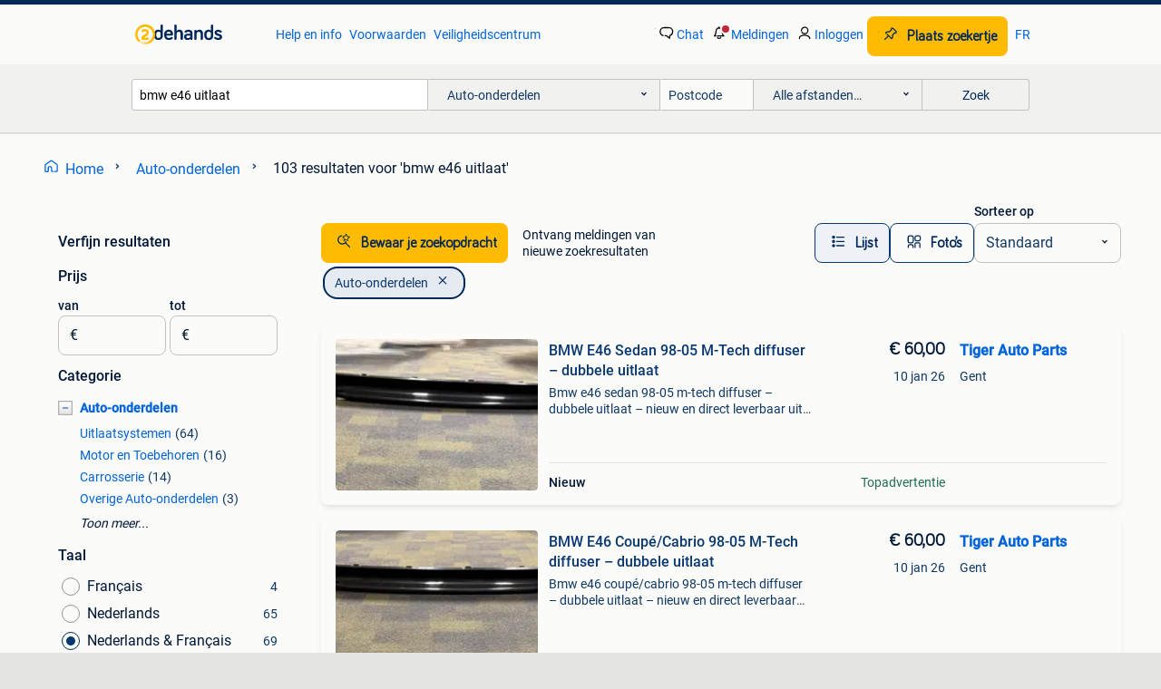

--- FILE ---
content_type: text/html; charset=utf-8
request_url: https://www.2dehands.be/l/auto-onderdelen/q/bmw+e46+uitlaat/
body_size: 67532
content:
<!DOCTYPE html><html lang="nl" data-theme="light"><head><meta charSet="utf-8" data-next-head=""/><meta name="viewport" content="width=device-width, initial-scale=1" data-next-head=""/><script async="" src="https://www.hzcdn.io/bff/static/vendor/ecg-js-ga-tracking/index.3e3977d7.js"></script><script async="" src="//www.google-analytics.com/analytics.js"></script><script async="" src="//p.marktplaats.net/identity/v2/mid.js"></script><title data-next-head="">bmw e46 uitlaat - Auto-onderdelen | 2dehands</title><meta name="description" content="103 zoekertjes voor bmw e46 uitlaat in Auto-onderdelen. Kopen en verkopen op 2dehands" data-next-head=""/><meta name="robots" content="index, follow" data-next-head=""/><link rel="alternate" hrefLang="nl" href="https://www.2dehands.be/l/auto-onderdelen/q/bmw+e46+uitlaat/" data-next-head=""/><link rel="alternate" hrefLang="fr" href="https://www.2ememain.be/l/autos-pieces-accessoires/#q:bmw+e46+uitlaat|Language:fr-BE|offeredSince:Altijd" data-next-head=""/><link rel="alternate" hrefLang="x-default" href="https://www.2dehands.be/l/auto-onderdelen/q/bmw+e46+uitlaat/" data-next-head=""/><link rel="canonical" href="https://www.2dehands.be/l/auto-onderdelen/q/bmw+e46+uitlaat/" data-next-head=""/><meta http-equiv="Content-Language" content="nl"/><link rel="shortcut icon" href="https://www.hzcdn.io/bff/static/vendor/hz-web-ui/twh/favicons/favicon.d4b237b1.ico"/><link rel="apple-touch-icon" sizes="57x57" href="https://www.hzcdn.io/bff/static/vendor/hz-web-ui/twh/favicons/apple-touch-icon-57x57.27490f1f.png"/><link rel="apple-touch-icon" sizes="114x114" href="https://www.hzcdn.io/bff/static/vendor/hz-web-ui/twh/favicons/apple-touch-icon-114x114.bcf20f4a.png"/><link rel="apple-touch-icon" sizes="72x72" href="https://www.hzcdn.io/bff/static/vendor/hz-web-ui/twh/favicons/apple-touch-icon-72x72.78a898ce.png"/><link rel="apple-touch-icon" sizes="144x144" href="https://www.hzcdn.io/bff/static/vendor/hz-web-ui/twh/favicons/apple-touch-icon-144x144.8de41f4f.png"/><link rel="apple-touch-icon" sizes="60x60" href="https://www.hzcdn.io/bff/static/vendor/hz-web-ui/twh/favicons/apple-touch-icon-60x60.8a1d9d81.png"/><link rel="apple-touch-icon" sizes="120x120" href="https://www.hzcdn.io/bff/static/vendor/hz-web-ui/twh/favicons/apple-touch-icon-120x120.daf5e040.png"/><link rel="apple-touch-icon" sizes="76x76" href="https://www.hzcdn.io/bff/static/vendor/hz-web-ui/twh/favicons/apple-touch-icon-76x76.70721c43.png"/><link rel="apple-touch-icon" sizes="152x152" href="https://www.hzcdn.io/bff/static/vendor/hz-web-ui/twh/favicons/apple-touch-icon-152x152.9fb9aa47.png"/><link rel="apple-touch-icon" sizes="180x180" href="https://www.hzcdn.io/bff/static/vendor/hz-web-ui/twh/favicons/apple-touch-icon-180x180.e6ab190c.png"/><link rel="icon" type="image/png" sizes="192x192" href="https://www.hzcdn.io/bff/static/vendor/hz-web-ui/twh/favicons/favicon-192x192.1c5d8455.png"/><link rel="icon" type="image/png" sizes="160x160" href="https://www.hzcdn.io/bff/static/vendor/hz-web-ui/twh/favicons/favicon-160x160.8a3d5c4a.png"/><link rel="icon" type="image/png" sizes="96x96" href="https://www.hzcdn.io/bff/static/vendor/hz-web-ui/twh/favicons/favicon-96x96.e7623262.png"/><link rel="icon" type="image/png" sizes="16x16" href="https://www.hzcdn.io/bff/static/vendor/hz-web-ui/twh/favicons/favicon-16x16.49edf7ef.png"/><link rel="icon" type="image/png" sizes="32x32" href="https://www.hzcdn.io/bff/static/vendor/hz-web-ui/twh/favicons/favicon-32x32.f7716e43.png"/><meta name="theme-color" content="#5f92cd"/><meta name="msapplication-TileColor" content="#5f92cd"/><meta name="msapplication-square150x150logo" content="https://www.hzcdn.io/bff/static/vendor/hz-web-ui/twh/favicons/mstile-150x150.4bb6574e.png"/><meta name="msapplication-square310x310logo" content="https://www.hzcdn.io/bff/static/vendor/hz-web-ui/twh/favicons/mstile-310x310.35695d1f.png"/><meta name="msapplication-square70x70logo" content="https://www.hzcdn.io/bff/static/vendor/hz-web-ui/twh/favicons/mstile-70x70.450f552b.png"/><meta name="msapplication-wide310x150logo" content="https://www.hzcdn.io/bff/static/vendor/hz-web-ui/twh/favicons/mstile-310x150.ff0cead2.png"/><meta name="msapplication-config" content="none"/><meta name="google-adsense-account" content="sites-7225412995316507"/><link rel="alternate" href="android-app://be.tweedehands.m/tweedehands/search/execute?query=bmw+e46+uitlaat&amp;categoryId=2600&amp;utm_source=google&amp;utm_medium=organic"/><link rel="preload" href="https://www.hzcdn.io/bff/static/_next/static/css/5ef75f3f193db6d5.css" as="style" crossorigin="anonymous"/><link rel="preload" href="https://www.hzcdn.io/bff/static/_next/static/css/029ca4d5ee200c21.css" as="style" crossorigin="anonymous"/><script type="application/ld+json" data-next-head="">{"@context":"https:\u002F\u002Fschema.org","@type":"BreadcrumbList","itemListElement":[{"@type":"ListItem","position":1,"name":"2dehands","item":"https:\u002F\u002Fwww.2dehands.be\u002F"},{"@type":"ListItem","position":2,"name":"Auto-onderdelen","item":"https:\u002F\u002Fwww.2dehands.be\u002Fl\u002Fauto-onderdelen\u002F"},{"@type":"ListItem","position":3,"name":"bmw e46 uitlaat","item":"https:\u002F\u002Fwww.2dehands.be\u002Fl\u002Fauto-onderdelen\u002Fq\u002Fbmw+e46+uitlaat\u002F"}]}</script><script type="application/ld+json" data-next-head="">{"@context":"https:\u002F\u002Fschema.org","@type":"Product","name":"bmw e46 uitlaat","image":"https:\u002F\u002Fimages.2dehands.com\u002Fapi\u002Fv1\u002Flisting-twh-p\u002Fimages\u002Fbe\u002Fbe2b0bb0-afd4-4031-a687-deca65bf51bc?rule=ecg_mp_eps$_82","brand":{"@type":"Thing","name":""},"offers":{"@type":"AggregateOffer","lowPrice":1,"highPrice":460,"priceCurrency":"EUR","availability":"http:\u002F\u002Fschema.org\u002FInStock"}}</script><script type="application/ld+json" data-next-head="">[{"@context":"https:\u002F\u002Fschema.org","@type":"ImageObject","creditText":"2dehands","name":"BMW 3 SERIE E46 COUPE Uitlaat einddemper 1998-2005","description":"Bmw 3 serie e46 coupe uitlaat einddemper 1998-2005 referentienummer: 2639623  extra product informatie: prijs: € 179,99 prijstype: marge onderdeelnummer: 14 producttype: demper | einddemper ...","contentUrl":"https:\u002F\u002Fimages.2dehands.com\u002Fapi\u002Fv1\u002Flisting-twh-p\u002Fimages\u002Fbe\u002Fbe2b0bb0-afd4-4031-a687-deca65bf51bc?rule=ecg_mp_eps$_85.jpg","creator":{"@type":"Person","name":"AutoDemontageBedrijf Mahzud"},"representativeOfPage":false},{"@context":"https:\u002F\u002Fschema.org","@type":"ImageObject","creditText":"2dehands","name":"BMW E46 Sedan 98-05 M-Tech diffuser – dubbele uitlaat","description":"Bmw e46 sedan 98-05 m-tech diffuser – dubbele uitlaat – nieuw en direct leverbaar uit voorraad in gent. Nieuwe diffuser in m-tech stijl voor bmw 3-serie e46 sedan (1998–2005). Uitvoering voo...","contentUrl":"https:\u002F\u002Ftwhbe.images.icas.io\u002Fapi\u002Fv1\u002F4f9d6f39\u002Fimages\u002F8b\u002F8bf921de-a89f-4e3a-812e-13559b7f4904?rule=eps_85.JPG","creator":{"@type":"Person","name":"Tiger Auto Parts"},"representativeOfPage":false},{"@context":"https:\u002F\u002Fschema.org","@type":"ImageObject","creditText":"2dehands","name":"Nokkenas versteller uitlaat BMW 3-serie E46 n42b18","description":"Nokkenas versteller uitlaat bmw 3-serie e46 n42b18 let op prijs per stuk!! Let op alleen uitlaat nog beschikbaar dit onderdeel past op de volgende uitvoeringen: bmw 3 (e46) 12\u002F1\u002F1997 tot 5\u002F1...","contentUrl":"https:\u002F\u002Fimages.2dehands.com\u002Fapi\u002Fv1\u002Flisting-twh-p\u002Fimages\u002Fc8\u002Fc809bf3e-9660-4ac2-b633-bfe0a4056d19?rule=ecg_mp_eps$_85.jpg","creator":{"@type":"Person","name":"Js-parts"},"representativeOfPage":false},{"@context":"https:\u002F\u002Fschema.org","@type":"ImageObject","creditText":"2dehands","name":"BMW E46 Coupé\u002FCabrio 98-05 M-Tech diffuser – dubbele uitlaat","description":"Bmw e46 coupé\u002Fcabrio 98-05 m-tech diffuser – dubbele uitlaat – nieuw en direct leverbaar uit voorraad in gent. Nieuwe diffuser in m-tech stijl voor bmw 3-serie e46 coupé en cabrio (1998–2005...","contentUrl":"https:\u002F\u002Ftwhbe.images.icas.io\u002Fapi\u002Fv1\u002F4f9d6f39\u002Fimages\u002F95\u002F95456ef0-eced-4a16-9ed4-83ae570733ad?rule=eps_85.JPG","creator":{"@type":"Person","name":"Tiger Auto Parts"},"representativeOfPage":false},{"@context":"https:\u002F\u002Fschema.org","@type":"ImageObject","creditText":"2dehands","name":"Hitteschild uitlaat BMW M3 E46 51487893370","description":"Hitteschild uitlaat bmw m3 e46 51487893370   eigen identificatienummer: 555  onderdeelnummers: 51487893370  dit onderdeel is o.a. Geschikt voor: bmw 3-serie cabrio e46 • ('00-'06) m3 (252 kw...","contentUrl":"https:\u002F\u002Fimages.2dehands.com\u002Fapi\u002Fv1\u002Flisting-twh-p\u002Fimages\u002Fe3\u002Fe3089461-0661-4c0b-ac12-4a2f5acba6f1?rule=ecg_mp_eps$_85.jpg","creator":{"@type":"Person","name":"D&T \u002F\u002F\u002FM Parts"},"representativeOfPage":false},{"@context":"https:\u002F\u002Fschema.org","@type":"ImageObject","creditText":"2dehands","name":"BMW E46 Coupé\u002FCabrio 98–05 M-Tech bodykit – compleet","description":"Complete bodykit in m-tech stijl voor de bmw 3-serie e46 coupé en cabrio (1998–2005). Deze set is bedoeld als sportieve en visuele upgrade en geeft de wagen een strakke, originele m-tech uit...","contentUrl":"https:\u002F\u002Ftwhbe.images.icas.io\u002Fapi\u002Fv1\u002F4f9d6f39\u002Fimages\u002F1d\u002F1dc1e8fd-4ab8-44b1-908f-6218e97b830a?rule=eps_85.JPG","creator":{"@type":"Person","name":"Tiger Auto Parts"},"representativeOfPage":false},{"@context":"https:\u002F\u002Fschema.org","@type":"ImageObject","creditText":"2dehands","name":"Uitlaat voor verwarming BMW 3-serie E46 316i\u002F318i m43b19","description":"Uitlaat voor verwarming bmw 3-serie e46 316i\u002F318i m43b19 dit onderdeel past op de volgende uitvoeringen: bmw 3 (e46) 12\u002F1\u002F1997 tot 5\u002F1\u002F2005  318 i 118 cc 87 kw 12\u002F1\u002F1997 tot 9\u002F1\u002F2001 316 i 1...","contentUrl":"https:\u002F\u002Fimages.2dehands.com\u002Fapi\u002Fv1\u002Flisting-twh-p\u002Fimages\u002F67\u002F6708a317-b7cc-4423-9569-b8ce1c5a63bb?rule=ecg_mp_eps$_85.jpg","creator":{"@type":"Person","name":"Js-parts"},"representativeOfPage":false},{"@context":"https:\u002F\u002Fschema.org","@type":"ImageObject","creditText":"2dehands","name":"Novus Sport Uitlaat Demper BMW E46 316-328ci B5583","description":"Een novus sportdemper, geschikt voor de bmw 3 serie e46 (behalve de compact en cabrio). Geschikt voor de volgende modellen: 316i 318i 318ci 320i (bouwjaar 02\u002F1998-09\u002F2000) 323i (02\u002F1998-09\u002F2...","contentUrl":"https:\u002F\u002Ftwhbe.images.icas.io\u002Fapi\u002Fv1\u002F4f9d6f39\u002Fimages\u002F70\u002F7050743f-c8ed-4d7b-b40d-04fe3218c067?rule=eps_85.JPG","creator":{"@type":"Person","name":"BimmerProducts"},"representativeOfPage":false},{"@context":"https:\u002F\u002Fschema.org","@type":"ImageObject","creditText":"2dehands","name":"Hitteschild uitlaat BMW M3 E46 S54 3.2 S54B32 51488177000","description":"Hitteschild uitlaat bmw m3 e46 s54 3.2 S54b32 51488177000   onderdeelnummers: 51488177000  dit onderdeel is o.a. Geschikt voor: bmw 3-serie cabrio e46 • ('00-'06) m3 (252 kw \u002F 343 pk) bmw 3-...","contentUrl":"https:\u002F\u002Fimages.2dehands.com\u002Fapi\u002Fv1\u002Flisting-twh-p\u002Fimages\u002F9c\u002F9c17ec6e-95dc-40ea-9d2d-89186037f45d?rule=ecg_mp_eps$_85.jpg","creator":{"@type":"Person","name":"D&T \u002F\u002F\u002FM Parts"},"representativeOfPage":false},{"@context":"https:\u002F\u002Fschema.org","@type":"ImageObject","creditText":"2dehands","name":"BMW E46 98-05 M-Tech bodykit – voor + achter + sideskirts","description":"Bmw e46 98-05 m-tech bodykit – voorbumper + achterbumper + sideskirts – nieuw en direct leverbaar uit voorraad in gent. Complete bodykit in m-tech stijl voor bmw 3-serie e46 sedan (1998-2005...","contentUrl":"https:\u002F\u002Ftwhbe.images.icas.io\u002Fapi\u002Fv1\u002F4f9d6f39\u002Fimages\u002Fd8\u002Fd852ed32-b854-4b74-a6e2-1f303a531fec?rule=eps_85.JPG","creator":{"@type":"Person","name":"Tiger Auto Parts"},"representativeOfPage":false},{"@context":"https:\u002F\u002Fschema.org","@type":"ImageObject","creditText":"2dehands","name":"BMW N46 N46B20 nokkenas uitlaat e46 e90 e87 e83","description":"Bmw n46 n46b20 nokkenas uitlaat e46 e90 e87 e83 bij deze bieden wij zeer nette uitlaat nokkenassen aan voor de bmw n46 motoren. Ook hebben wij vele andere onderdelen op voorraad van n42 en n...","contentUrl":"https:\u002F\u002Fimages.2dehands.com\u002Fapi\u002Fv1\u002Flisting-twh-p\u002Fimages\u002Fc9\u002Fc99ee96d-5c69-4b4a-abfb-5acd8e09b286?rule=ecg_mp_eps$_85.jpg","creator":{"@type":"Person","name":"Autoservice van Oort"},"representativeOfPage":false},{"@context":"https:\u002F\u002Fschema.org","@type":"ImageObject","creditText":"2dehands","name":"Novus Sport Uitlaat demper BMW 3 Serie E46 320i-330xd B5584","description":"Een novus sportdemper, geschikt voor de bmw 3 serie e46 (behalve de compact en cabrio). Geschikt voor de volgende modellen: 320i (vanaf 09\u002F2000) 320ci (vanaf 09\u002F2000) 325i 325ci 330i 330ci 3...","contentUrl":"https:\u002F\u002Ftwhbe.images.icas.io\u002Fapi\u002Fv1\u002F4f9d6f39\u002Fimages\u002F9d\u002F9d637956-55a9-4c4e-8b63-7c754d9e92b5?rule=eps_85.JPG","creator":{"@type":"Person","name":"BimmerProducts"},"representativeOfPage":false},{"@context":"https:\u002F\u002Fschema.org","@type":"ImageObject","creditText":"2dehands","name":"UITLAAT OPHANGBEUGEL BMW E46 M43 BENZINE MOTOR","description":"Uitlaat ophangbeugel bmw e46 m43 benzine motor  uitlaat ophangbeugel bmw e46 m43 benzine motor oe 18301732929 nieuw en org bmw prijs € 29,94 incl btw dit is een origineel bmw onderdeel beste...","contentUrl":"https:\u002F\u002Fimages.2dehands.com\u002Fapi\u002Fv1\u002Flisting-twh-p\u002Fimages\u002F88\u002F8844bef7-e95e-4723-a73b-d33fae92becf?rule=ecg_mp_eps$_85.jpg","creator":{"@type":"Person","name":"E46 Shop"},"representativeOfPage":false},{"@context":"https:\u002F\u002Fschema.org","@type":"ImageObject","creditText":"2dehands","name":"Novus Sport Uitlaat Demper BMW 3 Serie E46 320i-330xd B5454","description":"Een novus sportdemper, geschikt voor de bmw 3 serie e46 (behalve de compact en cabrio). Geschikt voor de volgende modellen: 320i (vanaf 09\u002F2000) 320ci (vanaf 09\u002F2000) 325i 325ci 330i 330ci 3...","contentUrl":"https:\u002F\u002Ftwhbe.images.icas.io\u002Fapi\u002Fv1\u002F4f9d6f39\u002Fimages\u002F4e\u002F4ef47fc9-9809-4e4a-bef1-0318c37a3f76?rule=eps_85.JPG","creator":{"@type":"Person","name":"BimmerProducts"},"representativeOfPage":false},{"@context":"https:\u002F\u002Fschema.org","@type":"ImageObject","creditText":"2dehands","name":"Uitlaat middendemper BMW 3 serie E46 M52 1714886","description":"Uitlaat middendemper bmw 3 serie e46 m52 1714886  onderdeelnummer: 1714886  past op modellen: 3' e46   (04\u002F1997 — 08\u002F2001) extra opmerkingen: motorcode m52  onderdeelnummer:  1714886 extra p...","contentUrl":"https:\u002F\u002Fimages.2dehands.com\u002Fapi\u002Fv1\u002Flisting-twh-p\u002Fimages\u002F56\u002F56a68c5b-3847-4bee-ba8f-34839e729b10?rule=ecg_mp_eps$_85.jpg","creator":{"@type":"Person","name":"Sylvia Auto Onderdelen"},"representativeOfPage":false},{"@context":"https:\u002F\u002Fschema.org","@type":"ImageObject","creditText":"2dehands","name":"Novus Sport Uitlaat Demper BMW 3 Serie E46 316i-328ci B5455","description":"Een novus sportdemper, geschikt voor de bmw 3 serie e46 (behalve de compact en cabrio). Geschikt voor de volgende modellen: 316i 318i 318ci 320i (bouwjaar 02\u002F1998-09\u002F2000) 323i (02\u002F1998-09\u002F2...","contentUrl":"https:\u002F\u002Ftwhbe.images.icas.io\u002Fapi\u002Fv1\u002F4f9d6f39\u002Fimages\u002Ff2\u002Ff2189155-5e01-4001-b63a-2ec2e559fd58?rule=eps_85.JPG","creator":{"@type":"Person","name":"BimmerProducts"},"representativeOfPage":false},{"@context":"https:\u002F\u002Fschema.org","@type":"ImageObject","creditText":"2dehands","name":"Uitlaat middendemper BMW 3 serie E46 M54 7502551","description":"Uitlaat middendemper bmw 3 serie e46 m54 7502551  onderdeelnummer: 7502551  past op modellen: 3' e46   (09\u002F1999 — 12\u002F2008) extra opmerkingen: motorcode m54  onderdeelnummer:  7502551 extra p...","contentUrl":"https:\u002F\u002Fimages.2dehands.com\u002Fapi\u002Fv1\u002Flisting-twh-p\u002Fimages\u002Ff6\u002Ff694cf1e-8454-4cf4-9193-ca8519b74d00?rule=ecg_mp_eps$_85.jpg","creator":{"@type":"Person","name":"Sylvia Auto Onderdelen"},"representativeOfPage":false},{"@context":"https:\u002F\u002Fschema.org","@type":"ImageObject","creditText":"2dehands","name":"M-Pakket Diffuser BMW 3 Serie E46 B2287","description":"Een m pakket diffusor, geschikt voor de achterbumper van de bmw 3 serie e46. De diffusor past op elke e46 met een m pakket achterbumper, behalve de e46 compact. De diffusor heeft een uitspar...","contentUrl":"https:\u002F\u002Ftwhbe.images.icas.io\u002Fapi\u002Fv1\u002F4f9d6f39\u002Fimages\u002Fa0\u002Fa066cc7a-4bdd-4e47-8a31-1c6107a2f32e?rule=eps_85.JPG","creator":{"@type":"Person","name":"BimmerProducts"},"representativeOfPage":false},{"@context":"https:\u002F\u002Fschema.org","@type":"ImageObject","creditText":"2dehands","name":"Uitlaat temperatuursensor BMW Coupé E46 M3 11787831624","description":"Uitlaat temperatuursensor bmw coupé e46 m3 11787831624   onderdeelnummers: 11787831624  dit onderdeel is o.a. Geschikt voor: bmw 3-serie cabrio e46 • ('00-'06) m3 (252 kw \u002F 343 pk) bmw 3-ser...","contentUrl":"https:\u002F\u002Fimages.2dehands.com\u002Fapi\u002Fv1\u002Flisting-twh-p\u002Fimages\u002F6e\u002F6e699a83-d28a-4781-8a00-67ae804b9da4?rule=ecg_mp_eps$_85.jpg","creator":{"@type":"Person","name":"D&T \u002F\u002F\u002FM Parts"},"representativeOfPage":false},{"@context":"https:\u002F\u002Fschema.org","@type":"ImageObject","creditText":"2dehands","name":"CSL M-Pakket Diffuser (Double Pipes) BMW 3 Serie E46 B2101","description":"Een csl diffusor, geschikt voor de achterbumper van de bmw 3 serie e46. De diffusor past op elke e46 met een m pakket achterbumper, behalve de e46 compact. De diffusor heeft een uitsparing v...","contentUrl":"https:\u002F\u002Ftwhbe.images.icas.io\u002Fapi\u002Fv1\u002F4f9d6f39\u002Fimages\u002Fcb\u002Fcbfc87ea-545b-4138-b210-959b993ab8e4?rule=eps_85.JPG","creator":{"@type":"Person","name":"BimmerProducts"},"representativeOfPage":false},{"@context":"https:\u002F\u002Fschema.org","@type":"ImageObject","creditText":"2dehands","name":"Tuimelaar as uitlaat BMW E46 M3 S54 S54B32 11337838124","description":"Tuimelaar as uitlaat bmw e46 m3 s54 s54b32 11337838124   eigen identificatienummer: met inbus in voorkant (uitlaat kant)  onderdeelnummers: 11337838124  dit onderdeel is o.a. Geschikt voor: ...","contentUrl":"https:\u002F\u002Fimages.2dehands.com\u002Fapi\u002Fv1\u002Flisting-twh-p\u002Fimages\u002Fd4\u002Fd48de7c5-d227-4cb4-a914-a9fadf3ec80e?rule=ecg_mp_eps$_85.jpg","creator":{"@type":"Person","name":"D&T \u002F\u002F\u002FM Parts"},"representativeOfPage":false},{"@context":"https:\u002F\u002Fschema.org","@type":"ImageObject","creditText":"2dehands","name":"Rieger achterbumper | 3-Serie E46: 02.98-12.01 (tot Facelift","description":"Fabrikant: rieger tuning; fabrikant modelcode: 00050213 omschrijving: rieger achterbumper sport-look abs-kunststof, voor autos met parkeersensoren (pdc), inclusief aluminium racegaas, tuv-ke...","contentUrl":"https:\u002F\u002Ftwhbe.images.icas.io\u002Fapi\u002Fv1\u002F4f9d6f39\u002Fimages\u002F63\u002F633d2e15-0e29-4953-8985-2114e31cf18d?rule=eps_85.JPG","creator":{"@type":"Person","name":"Carstyle.nl | Carstyle Automotive"},"representativeOfPage":false},{"@context":"https:\u002F\u002Fschema.org","@type":"ImageObject","creditText":"2dehands","name":"Nokkenassensor uitlaat BMW E39 M5 S62 S62B50 13627796054","description":"Nokkenassensor uitlaat bmw e39 m5 s62 s62b50 13627796054   eigen identificatienummer: 205  onderdeelnummers: 13627796054  dit onderdeel is o.a. Geschikt voor: bmw 3-serie cabrio e46 • ('00-'...","contentUrl":"https:\u002F\u002Fimages.2dehands.com\u002Fapi\u002Fv1\u002Flisting-twh-p\u002Fimages\u002F50\u002F509d2716-67a8-4181-bd84-6e319eb71b8a?rule=ecg_mp_eps$_85.jpg","creator":{"@type":"Person","name":"D&T \u002F\u002F\u002FM Parts"},"representativeOfPage":false},{"@context":"https:\u002F\u002Fschema.org","@type":"ImageObject","creditText":"2dehands","name":"Rieger achterbumper | 3-Serie E46: 02.98-12.01 (tot Facelift","description":"Fabrikant: rieger tuning; fabrikant modelcode: 00050208 omschrijving: rieger achterbumper sport-look abs-kunststof, inclusief aluminium racegaas, tuv-keuring, montagemateriaal geschikt voor:...","contentUrl":"https:\u002F\u002Ftwhbe.images.icas.io\u002Fapi\u002Fv1\u002F4f9d6f39\u002Fimages\u002F12\u002F122b27ce-ef65-47eb-ab32-064a93a61ca6?rule=eps_85.JPG","creator":{"@type":"Person","name":"Carstyle.nl | Carstyle Automotive"},"representativeOfPage":false},{"@context":"https:\u002F\u002Fschema.org","@type":"ImageObject","creditText":"2dehands","name":"Uitlaat moeren BMW M3 E46 S54 S50 S65 S38 18301317898","description":"Uitlaat moeren bmw m3 e46 s54 s50 s65 s38 18301317898 5 per zakje  onderdeelnummers: 18301317898  dit onderdeel is o.a. Geschikt voor: bmw 3-serie coupé e46 • ('99-'06) m3 (252 kw \u002F 343 pk) ...","contentUrl":"https:\u002F\u002Fimages.2dehands.com\u002Fapi\u002Fv1\u002Flisting-twh-p\u002Fimages\u002F83\u002F8372e26c-698c-42f2-8146-4f4d7679711f?rule=ecg_mp_eps$_85.jpg","creator":{"@type":"Person","name":"D&T \u002F\u002F\u002FM Parts"},"representativeOfPage":false},{"@context":"https:\u002F\u002Fschema.org","@type":"ImageObject","creditText":"2dehands","name":"Rieger achterbumper Sport-Look | 3-Serie E46: 02.02- (vanaf","description":"Fabrikant: rieger tuning; fabrikant modelcode: 00050232 omschrijving: rieger achterbumper sport-look abs-kunststof, inclusief aluminium racegaas, tuv-keuring, montagemateriaal geschikt voor:...","contentUrl":"https:\u002F\u002Ftwhbe.images.icas.io\u002Fapi\u002Fv1\u002F4f9d6f39\u002Fimages\u002Fac\u002Faccd8dc3-b9f8-46d3-a1df-89acaa2ee338?rule=eps_85.JPG","creator":{"@type":"Person","name":"Carstyle.nl | Carstyle Automotive"},"representativeOfPage":false},{"@context":"https:\u002F\u002Fschema.org","@type":"ImageObject","creditText":"2dehands","name":"Hitteschild uitlaat BMW M3 E46 33312229748","description":"Hitteschild uitlaat bmw m3 e46 33312229748   eigen identificatienummer: 232  onderdeelnummers: 33312229748  dit onderdeel is o.a. Geschikt voor: bmw 3-serie cabrio e46 • ('00-'06) m3 (252 kw...","contentUrl":"https:\u002F\u002Fimages.2dehands.com\u002Fapi\u002Fv1\u002Flisting-twh-p\u002Fimages\u002Fd9\u002Fd9d56129-3a35-4daa-9626-d7e66a9ce4c2?rule=ecg_mp_eps$_85.jpg","creator":{"@type":"Person","name":"D&T \u002F\u002F\u002FM Parts"},"representativeOfPage":false},{"@context":"https:\u002F\u002Fschema.org","@type":"ImageObject","creditText":"2dehands","name":"Rieger achterbumper Sport-Look | 3-Serie E46: 02.02- (vanaf","description":"Fabrikant: rieger tuning; fabrikant modelcode: 00050233 omschrijving: rieger achterbumper sport-look abs-kunststof, voor autos met parkeersensoren (pdc), inclusief aluminium racegaas, tuv-ke...","contentUrl":"https:\u002F\u002Ftwhbe.images.icas.io\u002Fapi\u002Fv1\u002F4f9d6f39\u002Fimages\u002Fde\u002Fde15261b-7e3d-404b-82d8-4802408665c1?rule=eps_85.JPG","creator":{"@type":"Person","name":"Carstyle.nl | Carstyle Automotive"},"representativeOfPage":false},{"@context":"https:\u002F\u002Fschema.org","@type":"ImageObject","creditText":"2dehands","name":"2001 BMW E46 M3 coupe uitlaat","description":"2001 bmw e46 m3 coupe originele middendemper + uitlaat","contentUrl":"https:\u002F\u002Fimages.2dehands.com\u002Fapi\u002Fv1\u002Flisting-twh-p\u002Fimages\u002Fd4\u002Fd4232a72-af30-4947-8f65-1ab8a0c56115?rule=ecg_mp_eps$_85.jpg","creator":{"@type":"Person","name":"Wolfs"},"representativeOfPage":false},{"@context":"https:\u002F\u002Fschema.org","@type":"ImageObject","creditText":"2dehands","name":"ORIGINAL BMW + BEHR Uitlaat Thermostaat Set E87 E46 E90-93 E","description":"Original bmw + behr uitlaat thermostaat set e87 e46 e90-93 e60-67 x3 x5 x6\\n\\nartikel nummer: 934430\\ncategorie: thermostaat\\noe nummer: 11517805811\\nspecificaties: \\n \\npassend op: \\n\\n\\n\\n...","contentUrl":"https:\u002F\u002Ftwhbe.images.icas.io\u002Fapi\u002Fv1\u002F4f9d6f39\u002Fimages\u002F506c19ee-2a7a-4b01-bb21-7294da49de85?rule=eps_85.JPG","creator":{"@type":"Person","name":"Porza Auto Onderdelen"},"representativeOfPage":false}]</script><script type="application/ld+json" data-next-head="">{"@context":"https:\u002F\u002Fschema.org","@type":"WebPage","speakable":{"@type":"SpeakableSpecification","cssSelector":[".speakable-content-hidden .title",".speakable-content-hidden .description"]},"name":"bmw e46 uitlaat - Auto-onderdelen | 2dehands","description":"Via 2dehands: 103 zoekertjes voor bmw e46 uitlaat in Auto-onderdelen. Kopen en verkopen op 2dehands"}</script><link rel="stylesheet" href="https://www.hzcdn.io/bff/static/vendor/hz-design-tokens/twh/tokens/CssVars.cc981d23.css"/><link rel="stylesheet" href="https://www.hzcdn.io/bff/static/vendor/hz-web-ui/twh/assets/Assets.027f2503.css"/><link rel="stylesheet" href="https://www.hzcdn.io/bff/static/vendor/hz-web-ui/twh/Fonts.d24f98b7.css"/><link rel="stylesheet" href="https://www.hzcdn.io/bff/static/vendor/hz-web-ui/twh/icons/Icons.19fae26f.css"/><link rel="stylesheet" href="https://www.hzcdn.io/bff/static/vendor/hz-web-ui/twh/Index.a8a911b2.css"/><link rel="stylesheet" href="https://www.hzcdn.io/bff/static/vendor/hz-web-ui/twh/apps/Header/Index.e43d67f0.css"/><link rel="stylesheet" href="https://www.hzcdn.io/bff/static/vendor/hz-web-ui/twh/apps/LoginNudge/Index.452bb7be.css"/><script type="text/javascript">    (function (w, d, s, l, i) {
        w[l] = w[l] || [];
        w[l].push({'gtm.start': new Date().getTime(), event: 'gtm.js'});
        var f = d.getElementsByTagName(s)[0], j = d.createElement(s), dl = l != 'dataLayer' ? '&l=' + l : '';
        j.async = true;
        j.src = 'https://tagmanager.2dehands.be/gtm.js?id=' + i + dl;
        f.parentNode.insertBefore(j, f);
    })(window, document, 'script', 'dataLayer', 'GTM-NST8JGD');
</script><script type="text/javascript">    (function (w, d, s, l, i) {
        w[l] = w[l] || [];
        w[l].push({'gtm.start': new Date().getTime(), event: 'gtm.js'});
        var f = d.getElementsByTagName(s)[0], j = d.createElement(s), dl = l != 'dataLayer' ? '&l=' + l : '';
        j.async = true;
        j.src = 'https://tagmanager.2dehands.be/gtm.js?id=' + i + dl;
        f.parentNode.insertBefore(j, f);
    })(window, document, 'script', 'dataLayer', 'GTM-PWP7LQC');
</script><script type="text/javascript">
    const dataLayer = window.dataLayer || [];
    dataLayer.push({"s":{"pn":-1,"ps":-1,"tr":-1,"srt":{},"prc":{"mn":-1,"mx":-1}},"l":{"d":0,"pcid":""},"m":{},"p":{"t":"ResultsSearch","vt":"LR","v":7},"c":{"c":{"id":2600,"n":"Auto-onderdelen"},"l1":{"id":2600,"n":"Auto-onderdelen"},"l2":{"id":0,"n":""},"sfc":{"id":2600,"n":"auto-onderdelen"}},"u":{"li":false,"tg":{"stg":"hzbit1544_b|bnl31758_b|bnl16400_b|bnl13923_b|mp2199_b|hzbit1440_b|aur7918_b|configurablelandingpage_b|bnl30290_b|aur7826_b|bnl34031_b|hzbit1543_b|bnl34342_b|bnl4892_b|hzbit1405_b|bnl23670_b|bnl23670v3_b|aur3186_b|bnl31759_b"}},"d":{"ua":"Mozilla/5.0 (Macintosh; Intel Mac OS X 10_15_7) AppleWebKit/537.36 (KHTML, like Gecko) Chrome/131.0.0.0 Safari/537.36; ClaudeBot/1.0; +claudebot@anthropic.com)"},"a":{},"o":{}}, {"consentToAllPurposes":false}, {"consentToAllPurposes":false})</script><script type="text/javascript">window.ecGaEventsOnLoad = [];
    window.ecGa = window.ecGa || function() { (ecGa.q = ecGa.q || []).push(arguments) };
    window.ecGaInitialId = 'UA-4684363-37'</script><script type="text/javascript">window.customGlobalConfig = {"pageViewMetricConfig":{"vurl":"SearchResultsPage","isPageViewCustomMetricEnabled":true,"gptBatchMetricsEndpointUrl":"/metrics/displays"},"adsenseMetricConfig":{"vurl":"SearchResultsPage","enableAdsenseMetrics":true,"gptBatchMetricsEndpointUrl":"/metrics/displays"}}</script><script type="text/javascript">
    const STORAGE_SCROLL_KEY = 'lrp_scroll_store';
    const TYPE_BACK_FORWARD = 2;

    window.addEventListener('pageshow', (event) => {
      const isNavigatedBack =
        window?.performance?.getEntriesByType('navigation')?.[0]?.type === 'back_forward' ||
        window?.performance?.navigation?.type === TYPE_BACK_FORWARD;
      const isScrolledToTop = window.scrollY === 0;
      const isScrolledBelowSmartBanner = window.scrollY === 1;
      const scrollRestorationEvent = {
        eventAction: 'exposedScrollRestoration',
      };
      const storageItem = sessionStorage.getItem(STORAGE_SCROLL_KEY);
      let parsedStorageItem = {};
      if (storageItem) {
        try {
          parsedStorageItem = JSON.parse(storageItem);
        } catch (e) {
          sessionStorage.removeItem(STORAGE_SCROLL_KEY);
        }
      }
      const { href, pos, height } = parsedStorageItem;
      const samePage = href === window.location.href;
      const acceptableDiff = window.innerHeight / 2;
      const diffScrollPositions = Math.abs(pos - window.scrollY);

      if (isNavigatedBack && samePage && pos > 10 && (isScrolledToTop || isScrolledBelowSmartBanner || diffScrollPositions > acceptableDiff)) {
        if (history.scrollRestoration) {
          history.scrollRestoration = 'manual';
        }
        setTimeout(() => {
          const layoutElements = document.querySelectorAll('.hz-Page-body, .hz-Page-container--fullHeight');
          layoutElements.forEach((el) => {
            el.style.minHeight = height + 'px';
          });
          window.scrollTo(0, pos);
        }, 0);
      }
    });
  </script><link rel="stylesheet" href="https://www.hzcdn.io/bff/static/_next/static/css/5ef75f3f193db6d5.css" crossorigin="anonymous" data-n-g=""/><link rel="stylesheet" href="https://www.hzcdn.io/bff/static/_next/static/css/029ca4d5ee200c21.css" crossorigin="anonymous" data-n-p=""/><noscript data-n-css=""></noscript><script defer="" crossorigin="anonymous" noModule="" src="https://www.hzcdn.io/bff/static/_next/static/chunks/polyfills-42372ed130431b0a.js"></script><script src="https://www.hzcdn.io/bff/static/_next/static/chunks/webpack-4703a58f85d3c682.js" defer="" crossorigin="anonymous"></script><script src="https://www.hzcdn.io/bff/static/_next/static/chunks/framework-893961ef51d6313b.js" defer="" crossorigin="anonymous"></script><script src="https://www.hzcdn.io/bff/static/_next/static/chunks/main-a1d5403a07835983.js" defer="" crossorigin="anonymous"></script><script src="https://www.hzcdn.io/bff/static/_next/static/chunks/pages/_app-bb8ab0978f8fcdac.js" defer="" crossorigin="anonymous"></script><script src="https://www.hzcdn.io/bff/static/_next/static/chunks/614-4963f56e65520160.js" defer="" crossorigin="anonymous"></script><script src="https://www.hzcdn.io/bff/static/_next/static/chunks/580-72eb125308b262a8.js" defer="" crossorigin="anonymous"></script><script src="https://www.hzcdn.io/bff/static/_next/static/chunks/162-31fdd8597f763d40.js" defer="" crossorigin="anonymous"></script><script src="https://www.hzcdn.io/bff/static/_next/static/chunks/191-ca6f830a3869e778.js" defer="" crossorigin="anonymous"></script><script src="https://www.hzcdn.io/bff/static/_next/static/chunks/655-34e5a4c8c2bca035.js" defer="" crossorigin="anonymous"></script><script src="https://www.hzcdn.io/bff/static/_next/static/chunks/988-28fc1a394ff389c3.js" defer="" crossorigin="anonymous"></script><script src="https://www.hzcdn.io/bff/static/_next/static/chunks/pages/lrp.twh.nlbe-03d061ec6e45abc9.js" defer="" crossorigin="anonymous"></script><script src="https://www.hzcdn.io/bff/static/_next/static/GByVVWUZzG_yaCHs_5Zcs/_buildManifest.js" defer="" crossorigin="anonymous"></script><script src="https://www.hzcdn.io/bff/static/_next/static/GByVVWUZzG_yaCHs_5Zcs/_ssgManifest.js" defer="" crossorigin="anonymous"></script></head><body><div class="hz-Page-body hz-Page-body--lrp hz-Page"><link rel="preload" as="image" href="//www.hzcdn.io/bff/static/vendor/hz-web-ui/twh/assets/tenant--nlbe.8460206a.svg"/><link rel="preload" as="image" href="//www.hzcdn.io/bff/static/vendor/hz-web-ui/twh/assets/tenant-coin--nlbe.9b4b2c4f.svg"/><link rel="preload" as="image" href="/bff/static/_next/assets/collapsible-menu-open-icon.08973cd1.png"/><link rel="preload" as="image" href="https://twhbe.images.icas.io/api/v1/4f9d6f39/images/8b/8bf921de-a89f-4e3a-812e-13559b7f4904?rule=eps_82" fetchPriority="high"/><script async="" src="https://consent.marktplaats.nl/unified/wrapperMessagingWithoutDetection.js"></script><div id="__next"><script>function _typeof(t){return(_typeof="function"==typeof Symbol&&"symbol"==typeof Symbol.iterator?function(t){return typeof t}:function(t){return t&&"function"==typeof Symbol&&t.constructor===Symbol&&t!==Symbol.prototype?"symbol":typeof t})(t)}!function(){for(var t,e,o=[],n=window,r=n;r;){try{if(r.frames.__tcfapiLocator){t=r;break}}catch(t){}if(r===n.top)break;r=n.parent}t||(function t(){var e=n.document,o=!!n.frames.__tcfapiLocator;if(!o)if(e.body){var r=e.createElement("iframe");r.style.cssText="display:none",r.name="__tcfapiLocator",e.body.appendChild(r)}else setTimeout(t,5);return!o}(),n.__tcfapi=function(){for(var t=arguments.length,n=new Array(t),r=0;r<t;r++)n[r]=arguments[r];if(!n.length)return o;"setGdprApplies"===n[0]?n.length>3&&2===parseInt(n[1],10)&&"boolean"==typeof n[3]&&(e=n[3],"function"==typeof n[2]&&n[2]("set",!0)):"ping"===n[0]?"function"==typeof n[2]&&n[2]({gdprApplies:e,cmpLoaded:!1,cmpStatus:"stub"}):o.push(n)},n.addEventListener("message",(function(t){var e="string"==typeof t.data,o={};if(e)try{o=JSON.parse(t.data)}catch(t){}else o=t.data;var n="object"===_typeof(o)?o.__tcfapiCall:null;n&&window.__tcfapi(n.command,n.version,(function(o,r){var a={__tcfapiReturn:{returnValue:o,success:r,callId:n.callId}};t&&t.source&&t.source.postMessage&&t.source.postMessage(e?JSON.stringify(a):a,"*")}),n.parameter)}),!1))}();</script><script>
  window._sp_ss_config = {
    accountId: 1825,
    baseEndpoint: 'https://consent.2dehands.be',
    privacyManagerModalId: 659132,
  };
</script><script src="https://www.hzcdn.io/bff/static/vendor/sourcepoint-lib/index.620fc35c.js"></script><header class=" u-stickyHeader" style="height:100%"><div class="hz-Header"><div class="hz-Header-ribbonTop"></div><div class="hz-Header-navBar hz-Header-bigger-touchAreas"><div class="hz-Header-maxWidth"><a class="hz-Link hz-Link--standalone hz-Header-logo" data-role="homepage" aria-label="Homepage" tabindex="0" href="/" role="link"><img src="//www.hzcdn.io/bff/static/vendor/hz-web-ui/twh/assets/tenant--nlbe.8460206a.svg" class="hz-Header-logo-desktop" alt="2dehands Start"/><img src="//www.hzcdn.io/bff/static/vendor/hz-web-ui/twh/assets/tenant-coin--nlbe.9b4b2c4f.svg" class="hz-Header-logo-mobile" alt="2dehands Start"/></a><a class="hz-Button hz-Button--primary hz-Header-skipToMain" href="#main-container" data-role="skip-to-main">Ga naar zoekertjes</a><ul class="hz-Header-links"><li><a class="hz-Link hz-Link--isolated" tabindex="0" href="https://help.2dehands.be" role="link">Help en info</a></li><li><a class="hz-Link hz-Link--isolated" tabindex="0" href="https://help.2dehands.be/s/topic/0TO5I000000TYqZWAW/voorwaarden" role="link">Voorwaarden</a></li><li><a class="hz-Link hz-Link--isolated" tabindex="0" href="https://www.2dehands.be/i/veilig-handelen/" role="link">Veiligheidscentrum</a></li></ul><ul class="hz-Header-menu" data-role="nav-dropdown-menu"><li class="hz-hide-custom--messages"><a class="hz-Link hz-Link--isolated" data-sem="messagingDisplayAction" data-role="messaging" title="Chat" tabindex="0" href="/messages" role="link"><div class="hz-Button-badge"><i class="hz-Icon hz-Icon--backgroundDefault hz-SvgIcon hz-SvgIconMessages" aria-hidden="true" data-sem="Icon"></i><span class="hz-hide-lte-md">Chat</span></div></a></li><li><a class="hz-Link hz-Link--isolated" data-role="notifications" title="Meldingen" tabindex="0" href="/notifications" role="button"><div class="hz-Button-badge"><i class="hz-Icon hz-Icon--backgroundDefault hz-SvgIcon hz-SvgIconNotification" aria-hidden="true" data-sem="Icon"></i><i class="hz-Header-badge hz-Header-badge--signalAction"></i><span class="hz-hide-lte-md">Meldingen</span></div></a></li><li class="hz-hide-gte-lg"><button class="hz-Link hz-Link--isolated" data-role="hamburgerOpen" tabindex="0" type="button" role="link"><i class="hz-Icon hz-Icon--backgroundDefault hz-SvgIcon hz-SvgIconProfile" aria-hidden="true" data-sem="Icon"></i></button></li><li class="hz-hide-lte-md"><a class="hz-Link hz-Link--isolated" data-role="login" tabindex="0" href="/identity/v2/login?target=" role="link"><i class="hz-Icon hz-Icon--backgroundDefault hz-SvgIcon hz-SvgIconProfile" aria-hidden="true" data-sem="Icon"></i><span>Inloggen</span></a></li><li><a class="hz-Button hz-Button--primary hz-Button--callToAction" href="https://link.2dehands.be/link/placead/start" data-role="placeAd" tabindex="0" aria-label="Plaats zoekertje"><span class="hz-Button-Icon hz-Button-Icon--start"><i class="hz-Icon hz-SvgIcon hz-SvgIconPinCallToActionForeground" aria-hidden="true" data-sem="Icon"></i></span><span class="hz-hide-lte-md">Plaats zoekertje</span></a></li><li class="hz-hide-lte-md"><a class="hz-Link hz-Link--isolated" data-role="changeLocale" tabindex="0" href="https://www.2ememain.be" role="link">FR</a></li></ul></div></div><div class="hz-Header-searchBar"><div class="hz-Header-maxWidth "><form class="hz-SearchForm" data-role="searchForm" method="get"><div class="hz-SearchFieldset-standard"><div class="hz-SearchForm-query" data-role="searchForm-query"><div class="hz-Nav-dropdown hz-Nav-dropdown--full-width hz-Nav-dropdown--closed"><input class="hz-Nav-dropdown-toggle hz-Header-Autocomplete-input" spellCheck="false" data-role="searchForm-autocomplete" aria-label="Dropdown zoekbalk" autoComplete="off" tabindex="0" role="combobox" aria-expanded="false" aria-owns="dropdown-list" aria-describedby="autocomplete-instructions" name="query" value="bmw e46 uitlaat"/><div id="autocomplete-instructions" style="display:none">Typ om suggesties te zien. Gebruik de pijltoetsen om door de suggesties te navigeren en druk op Enter om een optie te selecteren.</div><div aria-live="polite" style="position:absolute;height:0;width:0;overflow:hidden"></div></div></div></div><div class="hz-SearchFieldset-advanced"><div class="hz-SearchForm-category"><div class="hz-CustomDropdown" data-role="searchForm-category-menu"><div class="hz-Custom-dropdown-container  is-dirty"><div class="hz-Input hz-dropdown-trigger" id="categoryId" role="button" aria-haspopup="listbox" aria-label="Auto-onderdelen selected, Kies categorie:, collapsed" aria-required="false" tabindex="0" data-testid="dropdown-trigger" data-value="2600"><span class="hz-dropdown-value">Auto-onderdelen</span><i class="hz-Icon hz-SvgIcon hz-SvgIconArrowDown" aria-hidden="true" data-sem="Icon"></i></div></div></div><input type="hidden" name="categoryId" value="2600"/></div><div id="formPostcode" class="hz-SearchForm-postcode"><div class="hz-TextField"><div class="hz-TextField-formControl"><input class="hz-TextField-input" autoComplete="off" placeholder="Postcode" aria-label="Postcode" id="TextField-" type="text" aria-describedby="TextField--Footer-helper-text" aria-invalid="false" name="postcode" value=""/></div><div class="hz-TextField-footer"><div></div><div id="live-announcement" role="alert" aria-live="polite" aria-atomic="true" style="position:absolute;height:0;width:0;overflow:hidden;display:none"></div></div></div></div><div class="hz-SearchForm-distance"><div class="hz-CustomDropdown" data-role="searchForm-distance-menu"><div class="hz-Custom-dropdown-container  is-dirty"><div class="hz-Input hz-dropdown-trigger" id="distance" role="button" aria-haspopup="listbox" aria-label="Alle afstanden… selected, Kies afstand:, collapsed" aria-required="false" tabindex="0" data-testid="dropdown-trigger" data-value="0"><span class="hz-dropdown-value">Alle afstanden…</span><i class="hz-Icon hz-SvgIcon hz-SvgIconArrowDown" aria-hidden="true" data-sem="Icon"></i></div></div></div><input type="hidden" name="distance" value="0"/></div></div><button class="hz-Button hz-Button--secondary hz-SearchForm-search" type="submit" data-role="searchForm-button" tabindex="0"><i class="hz-Icon hz-hide-gte-md hz-SvgIcon hz-SvgIconSearch" aria-hidden="true" data-sem="Icon"></i><span class="hz-show-md">Zoek</span></button><div class="hz-SearchForm-options"></div></form></div></div><div class="hz-Header-ribbonBottom"></div></div></header><!--$--><!--/$--><main class="hz-Page-container hz-Page-container--"><div class="hz-Page-content" id="content"><div class="speakable-content-hidden" hidden=""><p class="title">bmw e46 uitlaat - Auto-onderdelen | 2dehands</p><p class="description">103 zoekertjes voor bmw e46 uitlaat in Auto-onderdelen. Kopen en verkopen op 2dehands</p></div><div class="hz-Banner hz-Banner--fluid"><div id="banner-top-dt" class="loading mobileOnly "></div></div><div class="hz-Page-element hz-Page-element hz-Page-element--full-width hz-Page-element--breadCrumbAndSaveSearch"><nav class="hz-Breadcrumbs" aria-label="Kruimelpad"><ol class="hz-BreadcrumbsList"><li class="hz-Breadcrumb" data-testid="breadcrumb-link"><a class="hz-Link hz-Link--isolated" href="/" role="link"><i class="hz-Icon hz-Icon--textLinkDefault left-icon hz-SvgIcon hz-SvgIconHome" aria-hidden="true" data-sem="Icon"></i><span class="hz-BreadcrumbLabel">Home</span><i class="hz-Icon hz-Icon--textSecondary right-icon hz-SvgIcon hz-SvgIconArrowRight" aria-hidden="true" data-sem="Icon"></i></a></li><li class="hz-Breadcrumb" data-testid="breadcrumb-link"><a class="hz-Link hz-Link--isolated" href="/l/auto-onderdelen/" role="link"><span class="hz-BreadcrumbLabel">Auto-onderdelen</span><i class="hz-Icon hz-Icon--textSecondary right-icon hz-SvgIcon hz-SvgIconArrowRight" aria-hidden="true" data-sem="Icon"></i></a></li><li class="hz-Breadcrumb" aria-current="page" data-testid="breadcrumb-last-item"><span class="hz-CurrentPage" role="text" aria-label="[object Object], current page."><span>103 resultaten</span> <span>voor 'bmw e46 uitlaat'</span></span></li></ol></nav></div><div class="hz-Page-element hz-Page-element--aside"><div class="hz-Filters"><div class="hz-RowHeader"><span class="hz-HeaderTitle"><span class="hz-Text hz-Text--bodyLargeStrong u-colorTextPrimary">Verfijn resultaten</span></span></div><div class="hz-Filter"><div class="hz-RowHeader range-PriceCents"><span class="hz-HeaderTitle"><span class="hz-Text hz-Text--bodyLargeStrong u-colorTextPrimary">Prijs</span></span></div><div role="group" aria-labelledby="range-PriceCents" class="hz-Filter-fields"><div class="hz-TextField hz-TextField--prefixed"><label class="hz-Text hz-Text--bodyRegularStrong u-colorTextPrimary input-label" for="PrefixedTextField-van">van</label><div class="hz-TextField-formControl"><span class="hz-TextField-prefix">€</span><input class="hz-TextField-input" id="PrefixedTextField-van" type="text" aria-describedby="PrefixedTextField-van-Footer-helper-text" aria-invalid="false" name="from" value=""/></div><div class="hz-TextField-footer"><div></div><div id="live-announcement" role="alert" aria-live="polite" aria-atomic="true" style="position:absolute;height:0;width:0;overflow:hidden;display:none"></div></div></div><div class="hz-TextField hz-TextField--prefixed"><label class="hz-Text hz-Text--bodyRegularStrong u-colorTextPrimary input-label" for="PrefixedTextField-tot">tot</label><div class="hz-TextField-formControl"><span class="hz-TextField-prefix">€</span><input class="hz-TextField-input" id="PrefixedTextField-tot" type="text" aria-describedby="PrefixedTextField-tot-Footer-helper-text" aria-invalid="false" name="to" value=""/></div><div class="hz-TextField-footer"><div></div><div id="live-announcement" role="alert" aria-live="polite" aria-atomic="true" style="position:absolute;height:0;width:0;overflow:hidden;display:none"></div></div></div></div></div><div class="hz-Filter"><div class="hz-RowHeader"><span class="hz-HeaderTitle"><span class="hz-Text hz-Text--bodyLargeStrong u-colorTextPrimary">Categorie</span></span></div><ul class="hz-Tree-list"><div id="2600" class="hz-Tree-list-item"><li class="hz-Level-one hz-Level-one--open  "><button aria-expanded="true" aria-label="Auto-onderdelen" class="hz-State-button"><img src="/bff/static/_next/assets/collapsible-menu-open-icon.08973cd1.png" alt="expand" class="hz-State-icon"/></button><a class="hz-Link hz-Link--isolated category-name" tabindex="0" role="link">Auto-onderdelen</a></li><li class="hz-Level-two "><a class="hz-Link hz-Link--isolated category-name" tabindex="0" role="link">Uitlaatsystemen<span class="hz-Filter-counter">(<!-- -->64<!-- -->)</span></a></li><li class="hz-Level-two "><a class="hz-Link hz-Link--isolated category-name" tabindex="0" role="link">Motor en Toebehoren<span class="hz-Filter-counter">(<!-- -->16<!-- -->)</span></a></li><li class="hz-Level-two "><a class="hz-Link hz-Link--isolated category-name" tabindex="0" role="link">Carrosserie<span class="hz-Filter-counter">(<!-- -->14<!-- -->)</span></a></li><li class="hz-Level-two "><a class="hz-Link hz-Link--isolated category-name" tabindex="0" role="link">Overige Auto-onderdelen<span class="hz-Filter-counter">(<!-- -->3<!-- -->)</span></a></li><li class="hz-Level-two hz-hidden"><a class="hz-Link hz-Link--isolated category-name" tabindex="0" role="link">Elektronica en Kabels<span class="hz-Filter-counter">(<!-- -->2<!-- -->)</span></a></li><li class="hz-Level-two hz-hidden"><a class="hz-Link hz-Link--isolated category-name" tabindex="0" role="link">Ophanging en Onderstel<span class="hz-Filter-counter">(<!-- -->2<!-- -->)</span></a></li><li class="hz-Level-two hz-hidden"><a class="hz-Link hz-Link--isolated category-name" tabindex="0" role="link">Airco en Verwarming<span class="hz-Filter-counter">(<!-- -->1<!-- -->)</span></a></li><li class="hz-Level-two hz-hidden"><a class="hz-Link hz-Link--isolated category-name" tabindex="0" role="link">Klein materiaal<span class="hz-Filter-counter">(<!-- -->1<!-- -->)</span></a></li><li role="button" tabindex="0" class="hz-Level-two hz-Level-two--more" aria-label="Toon meer... Auto-onderdelen" aria-live="polite">Toon meer...</li></div></ul></div><div class="hz-Filter"><div class="hz-RowHeader radioGroup-Language"><span class="hz-HeaderTitle"><span class="hz-Text hz-Text--bodyLargeStrong u-colorTextPrimary">Taal</span></span></div><div role="radiogroup" aria-labelledby="radioGroup-Language" class="hz-Filter-radioSection"><div class="hz-Filter-attribute"><label for="Language-fr-BE"><a class="hz-Link hz-Link--isolated hz-Filter-attribute-text" tabindex="-1" role="link"><label class="hz-SelectionInput hz-SelectionInput--Radio" for="Language-fr-BE"><div class="hz-SelectionInput-InputContainer"><input class="hz-SelectionInput-Input" type="Radio" id="Language-fr-BE" name="Language" value="fr-BE"/></div><div class="hz-SelectionInput-Container"><div class="hz-SelectionInput-Body"><div class="hz-SelectionInput-Label"><span class="hz-SelectionInput-LabelText"><span class="hz-Text hz-Text--bodyLarge u-colorTextPrimary">Français</span></span><span class="hz-SelectionInput-Counter"><span class="hz-Text hz-Text--bodyRegular u-colorTextSecondary">4</span></span></div></div></div></label></a></label></div><div class="hz-Filter-attribute"><label for="Language-nl-BE"><a class="hz-Link hz-Link--isolated hz-Filter-attribute-text" tabindex="-1" role="link"><label class="hz-SelectionInput hz-SelectionInput--Radio" for="Language-nl-BE"><div class="hz-SelectionInput-InputContainer"><input class="hz-SelectionInput-Input" type="Radio" id="Language-nl-BE" name="Language" value="nl-BE"/></div><div class="hz-SelectionInput-Container"><div class="hz-SelectionInput-Body"><div class="hz-SelectionInput-Label"><span class="hz-SelectionInput-LabelText"><span class="hz-Text hz-Text--bodyLarge u-colorTextPrimary">Nederlands</span></span><span class="hz-SelectionInput-Counter"><span class="hz-Text hz-Text--bodyRegular u-colorTextSecondary">65</span></span></div></div></div></label></a></label></div><div class="hz-Filter-attribute"><label for="Language-all-languages"><a class="hz-Link hz-Link--isolated hz-Filter-attribute-text" tabindex="-1" role="link"><label class="hz-SelectionInput hz-SelectionInput--Radio" for="Language-all-languages"><div class="hz-SelectionInput-InputContainer"><input class="hz-SelectionInput-Input" type="Radio" id="Language-all-languages" name="Language" checked="" value="all-languages"/></div><div class="hz-SelectionInput-Container"><div class="hz-SelectionInput-Body"><div class="hz-SelectionInput-Label"><span class="hz-SelectionInput-LabelText"><span class="hz-Text hz-Text--bodyLarge u-colorTextPrimary">Nederlands &amp; Français</span></span><span class="hz-SelectionInput-Counter"><span class="hz-Text hz-Text--bodyRegular u-colorTextSecondary">69</span></span></div></div></div></label></a></label></div></div></div><div class="hz-Filter"><div class="hz-Filter-headingSection"><div class="hz-RowHeader"><span class="hz-HeaderTitle"><span class="hz-Text hz-Text--bodyLargeStrong u-colorTextPrimary">Conditie</span></span></div></div><div class="hz-Filter-attribute"><label for="condition-Nieuw"><a class="hz-Link hz-Link--isolated hz-Filter-attribute-text" tabindex="-1" role="link"><label class="hz-SelectionInput hz-SelectionInput--Checkbox" for="condition-Nieuw"><div class="hz-SelectionInput-InputContainer"><input class="hz-SelectionInput-Input" type="Checkbox" id="condition-Nieuw" name="condition-Nieuw" value="Nieuw"/></div><div class="hz-SelectionInput-Container"><div class="hz-SelectionInput-Body"><div class="hz-SelectionInput-Label"><span class="hz-SelectionInput-LabelText"><span class="hz-Text hz-Text--bodyLarge u-colorTextPrimary">Nieuw</span></span><span class="hz-SelectionInput-Counter"><span class="hz-Text hz-Text--bodyRegular u-colorTextSecondary">67</span></span></div></div></div></label></a></label></div><div class="hz-Filter-attribute"><label for="condition-Gebruikt"><a class="hz-Link hz-Link--isolated hz-Filter-attribute-text" tabindex="-1" role="link"><label class="hz-SelectionInput hz-SelectionInput--Checkbox" for="condition-Gebruikt"><div class="hz-SelectionInput-InputContainer"><input class="hz-SelectionInput-Input" type="Checkbox" id="condition-Gebruikt" name="condition-Gebruikt" value="Gebruikt"/></div><div class="hz-SelectionInput-Container"><div class="hz-SelectionInput-Body"><div class="hz-SelectionInput-Label"><span class="hz-SelectionInput-LabelText"><span class="hz-Text hz-Text--bodyLarge u-colorTextPrimary">Gebruikt</span></span><span class="hz-SelectionInput-Counter"><span class="hz-Text hz-Text--bodyRegular u-colorTextSecondary">27</span></span></div></div></div></label></a></label></div><div class="hz-Filter-attribute"><label for="condition-Gereviseerd"><a class="hz-Link hz-Link--isolated hz-Filter-attribute-text" tabindex="-1" role="link"><label class="hz-SelectionInput hz-SelectionInput--Checkbox" for="condition-Gereviseerd"><div class="hz-SelectionInput-InputContainer"><input class="hz-SelectionInput-Input" type="Checkbox" id="condition-Gereviseerd" name="condition-Gereviseerd" value="Gereviseerd"/></div><div class="hz-SelectionInput-Container"><div class="hz-SelectionInput-Body"><div class="hz-SelectionInput-Label"><span class="hz-SelectionInput-LabelText"><span class="hz-Text hz-Text--bodyLarge u-colorTextPrimary">Gereviseerd</span></span><span class="hz-SelectionInput-Counter"><span class="hz-Text hz-Text--bodyRegular u-colorTextSecondary">1</span></span></div></div></div></label></a></label></div></div><div class="hz-Filter"><div class="hz-Filter-headingSection"><div class="hz-RowHeader"><span class="hz-HeaderTitle"><span class="hz-Text hz-Text--bodyLargeStrong u-colorTextPrimary">Moet nu weg</span></span></div></div><div class="hz-Filter-attribute hz-Filter-attribute--no-results"><label for="urgency-Moet nu weg"><label class="hz-SelectionInput hz-SelectionInput--Checkbox" for="urgency-Moet nu weg"><div class="hz-SelectionInput-InputContainer"><input class="hz-SelectionInput-Input" type="Checkbox" id="urgency-Moet nu weg" disabled="" name="urgency-Moet nu weg" value="Moet nu weg"/></div><div class="hz-SelectionInput-Container"><div class="hz-SelectionInput-Body"><div class="hz-SelectionInput-Label"><span class="hz-SelectionInput-LabelText"><span class="hz-Text hz-Text--bodyLarge u-colorTextPrimary">Moet nu weg</span></span><span class="hz-SelectionInput-Counter"><span class="hz-Text hz-Text--bodyRegular u-colorTextSecondary">0</span></span></div></div></div></label></label></div></div><div class="hz-Filter"><div class="hz-Filter-headingSection"><div class="hz-RowHeader"><span class="hz-HeaderTitle"><span class="hz-Text hz-Text--bodyLargeStrong u-colorTextPrimary">Levering</span></span></div></div><div class="hz-Filter-attribute"><label for="delivery-Ophalen"><a class="hz-Link hz-Link--isolated hz-Filter-attribute-text" tabindex="-1" role="link"><label class="hz-SelectionInput hz-SelectionInput--Checkbox" for="delivery-Ophalen"><div class="hz-SelectionInput-InputContainer"><input class="hz-SelectionInput-Input" type="Checkbox" id="delivery-Ophalen" name="delivery-Ophalen" value="Ophalen"/></div><div class="hz-SelectionInput-Container"><div class="hz-SelectionInput-Body"><div class="hz-SelectionInput-Label"><span class="hz-SelectionInput-LabelText"><span class="hz-Text hz-Text--bodyLarge u-colorTextPrimary">Ophalen</span></span><span class="hz-SelectionInput-Counter"><span class="hz-Text hz-Text--bodyRegular u-colorTextSecondary">60</span></span></div></div></div></label></a></label></div><div class="hz-Filter-attribute"><label for="delivery-Verzenden"><a class="hz-Link hz-Link--isolated hz-Filter-attribute-text" tabindex="-1" role="link"><label class="hz-SelectionInput hz-SelectionInput--Checkbox" for="delivery-Verzenden"><div class="hz-SelectionInput-InputContainer"><input class="hz-SelectionInput-Input" type="Checkbox" id="delivery-Verzenden" name="delivery-Verzenden" value="Verzenden"/></div><div class="hz-SelectionInput-Container"><div class="hz-SelectionInput-Body"><div class="hz-SelectionInput-Label"><span class="hz-SelectionInput-LabelText"><span class="hz-Text hz-Text--bodyLarge u-colorTextPrimary">Verzenden</span></span><span class="hz-SelectionInput-Counter"><span class="hz-Text hz-Text--bodyRegular u-colorTextSecondary">52</span></span></div></div></div></label></a></label></div></div><div class="hz-Filter"><div class="hz-RowHeader radioGroup-offeredSince"><span class="hz-HeaderTitle"><span class="hz-Text hz-Text--bodyLargeStrong u-colorTextPrimary">Aangeboden sinds</span></span></div><div role="radiogroup" aria-labelledby="radioGroup-offeredSince" class="hz-Filter-radioSection"><div class="hz-Filter-attribute"><label for="offeredSince-Vandaag"><a class="hz-Link hz-Link--isolated hz-Filter-attribute-text" tabindex="-1" role="link"><label class="hz-SelectionInput hz-SelectionInput--Radio" for="offeredSince-Vandaag"><div class="hz-SelectionInput-InputContainer"><input class="hz-SelectionInput-Input" type="Radio" id="offeredSince-Vandaag" name="offeredSince" value="Vandaag"/></div><div class="hz-SelectionInput-Container"><div class="hz-SelectionInput-Body"><div class="hz-SelectionInput-Label"><span class="hz-SelectionInput-LabelText"><span class="hz-Text hz-Text--bodyLarge u-colorTextPrimary">Vandaag</span></span><span class="hz-SelectionInput-Counter"><span class="hz-Text hz-Text--bodyRegular u-colorTextSecondary">2</span></span></div></div></div></label></a></label></div><div class="hz-Filter-attribute"><label for="offeredSince-Gisteren"><a class="hz-Link hz-Link--isolated hz-Filter-attribute-text" tabindex="-1" role="link"><label class="hz-SelectionInput hz-SelectionInput--Radio" for="offeredSince-Gisteren"><div class="hz-SelectionInput-InputContainer"><input class="hz-SelectionInput-Input" type="Radio" id="offeredSince-Gisteren" name="offeredSince" value="Gisteren"/></div><div class="hz-SelectionInput-Container"><div class="hz-SelectionInput-Body"><div class="hz-SelectionInput-Label"><span class="hz-SelectionInput-LabelText"><span class="hz-Text hz-Text--bodyLarge u-colorTextPrimary">Gisteren</span></span><span class="hz-SelectionInput-Counter"><span class="hz-Text hz-Text--bodyRegular u-colorTextSecondary">8</span></span></div></div></div></label></a></label></div><div class="hz-Filter-attribute"><label for="offeredSince-Een week"><a class="hz-Link hz-Link--isolated hz-Filter-attribute-text" tabindex="-1" role="link"><label class="hz-SelectionInput hz-SelectionInput--Radio" for="offeredSince-Een week"><div class="hz-SelectionInput-InputContainer"><input class="hz-SelectionInput-Input" type="Radio" id="offeredSince-Een week" name="offeredSince" value="Een week"/></div><div class="hz-SelectionInput-Container"><div class="hz-SelectionInput-Body"><div class="hz-SelectionInput-Label"><span class="hz-SelectionInput-LabelText"><span class="hz-Text hz-Text--bodyLarge u-colorTextPrimary">Een week</span></span><span class="hz-SelectionInput-Counter"><span class="hz-Text hz-Text--bodyRegular u-colorTextSecondary">13</span></span></div></div></div></label></a></label></div><div class="hz-Filter-attribute"><label for="offeredSince-Altijd"><a class="hz-Link hz-Link--isolated hz-Filter-attribute-text" tabindex="-1" role="link"><label class="hz-SelectionInput hz-SelectionInput--Radio" for="offeredSince-Altijd"><div class="hz-SelectionInput-InputContainer"><input class="hz-SelectionInput-Input" type="Radio" id="offeredSince-Altijd" name="offeredSince" checked="" value="Altijd"/></div><div class="hz-SelectionInput-Container"><div class="hz-SelectionInput-Body"><div class="hz-SelectionInput-Label"><span class="hz-SelectionInput-LabelText"><span class="hz-Text hz-Text--bodyLarge u-colorTextPrimary">Altijd</span></span><span class="hz-SelectionInput-Counter"><span class="hz-Text hz-Text--bodyRegular u-colorTextSecondary">65</span></span></div></div></div></label></a></label></div></div></div></div><div class="hz-Banner hz-Banner--sticky-left"><div id="banner-skyscraper-dt" class="  "></div></div><div class="hz-Banner hz-Banner--sticky-left"><div id="banner-skyscraper-2-dt" class="  "></div></div></div><div class="hz-Page-element hz-Page-element--main"><div class="hz-ViewControl"><div class="hz-ViewControl-group hz-ViewControl-group--functional-options"><div class="hz-SaveSearchButton SaveSearchContainer_saveSearchControl__ha_nk" data-testid="saveSearchControl"><button class="hz-Button hz-Button--primary  " data-testid="saveSearchButton"><span class="hz-Button-Icon hz-Button-Icon--start"><i class="hz-Icon hz-SvgIcon hz-SvgIconSearchSave" aria-hidden="true" data-sem="Icon"></i></span><span class="SaveSearchButton_saveSearchButtonText__Cj3BW ">Bewaar je zoekopdracht</span></button><p>Ontvang meldingen van nieuwe zoekresultaten</p></div></div><div class="hz-ViewControl-group hz-ViewControl-group--view-and-sort-options"><div class="hz-ViewControl-group hz-ViewControl-group--view-options" role="tablist"><button class="hz-Button hz-Button--secondary results-button isActive" role="tab" aria-label=" Lijst" aria-selected="true"><span class="hz-Button-Icon hz-Button-Icon--start"><i class="hz-Icon hz-SvgIcon hz-SvgIconResultsList" aria-hidden="true" data-sem="Icon"></i></span><span class="view-option-label"> Lijst</span></button><button class="hz-Button hz-Button--secondary results-button " role="tab" aria-label=" Foto’s" aria-selected="false"><span class="hz-Button-Icon hz-Button-Icon--start"><i class="hz-Icon hz-SvgIcon hz-SvgIconViewGallery" aria-hidden="true" data-sem="Icon"></i></span><span class="view-option-label"> Foto’s</span></button></div><div class="hz-Dropdown"><label class="hz-Text hz-Text--bodyRegularStrong u-colorTextPrimary input-label" for="Dropdown-sorteerOp">Sorteer op</label><div class="hz-Dropdown-formControl"><select class="hz-Dropdown-input" name="Dropdown-sorteerOp" id="Dropdown-sorteerOp"><option value="{&quot;sortBy&quot;:&quot;OPTIMIZED&quot;,&quot;sortOrder&quot;:&quot;DECREASING&quot;}">Standaard</option><option value="{&quot;sortBy&quot;:&quot;SORT_INDEX&quot;,&quot;sortOrder&quot;:&quot;DECREASING&quot;}">Datum (nieuw-oud)</option><option value="{&quot;sortBy&quot;:&quot;SORT_INDEX&quot;,&quot;sortOrder&quot;:&quot;INCREASING&quot;}">Datum (oud-nieuw)</option><option value="{&quot;sortBy&quot;:&quot;PRICE&quot;,&quot;sortOrder&quot;:&quot;INCREASING&quot;}">Prijs (laag-hoog)</option><option value="{&quot;sortBy&quot;:&quot;PRICE&quot;,&quot;sortOrder&quot;:&quot;DECREASING&quot;}">Prijs (hoog-laag)</option></select><i class="hz-Icon hz-SvgIcon hz-SvgIconArrowDown" aria-hidden="true" data-sem="Icon"></i></div></div></div></div><div class="hz-ViewControl-group hz-ViewControl-group--functional-options"><div class="hz-SaveSearchButton--mobileAdapted  SaveSearchContainer_saveSearchControl__ha_nk" data-testid="saveSearchControl"><button class="hz-Button hz-Button--primary  " data-testid="saveSearchButton"><span class="hz-Button-Icon hz-Button-Icon--start"><i class="hz-Icon hz-SvgIcon hz-SvgIconSearchSave" aria-hidden="true" data-sem="Icon"></i></span><span class="SaveSearchButton_saveSearchButtonText__Cj3BW ">Bewaar je zoekopdracht</span></button><p>Ontvang meldingen van nieuwe zoekresultaten</p></div></div><section class="hz-Pills stickyPills"><div class="pillsContainer"><div id="main-container" class="chipsSlider"><div class="innerWrapper"><div class="pillWrapper"><a class="hz-Link hz-Link--isolated" tabindex="-1" role="link"><button class="hz-Pill hz-Pill--iconEnd is-active hz-Filter-chip" tabindex="0" aria-label="Auto-onderdelen, Auto-onderdelen" aria-pressed="true">Auto-onderdelen<i class="hz-Icon hz-Pill-endIcon hz-SvgIcon hz-SvgIconCloseSmall" aria-hidden="true" data-sem="Icon"></i></button></a></div></div></div></div></section><!--$--><!--/$--><ul class="hz-Listings hz-Listings--list-view listings-container"> <li class="hz-Listing hz-Listing--list-item"><div class="hz-Listing-listview-content"><div class="hz-Listing-item-wrapper"><a class="hz-Link hz-Link--block hz-Listing-coverLink" data-tracking="[base64]" href="/v/auto-onderdelen/carrosserie/a156829740-bmw-e46-sedan-98-05-m-tech-diffuser-dubbele-uitlaat" role="link"><figure class="hz-Listing-image-container"><div class="hz-Listing-image-item hz-Listing-image-item--main"><img title="BMW E46 Sedan 98-05 M-Tech diffuser – dubbele uitlaat, Auto-onderdelen, Nieuw, Achter, BMW" alt="BMW E46 Sedan 98-05 M-Tech diffuser – dubbele uitlaat, Auto-onderdelen, Nieuw, Achter, BMW" data-src="https://twhbe.images.icas.io/api/v1/4f9d6f39/images/8b/8bf921de-a89f-4e3a-812e-13559b7f4904?rule=eps_82" src="https://twhbe.images.icas.io/api/v1/4f9d6f39/images/8b/8bf921de-a89f-4e3a-812e-13559b7f4904?rule=eps_82" loading="eager" fetchPriority="high"/></div></figure><div class="hz-Listing-group"><div class="hz-Listing-group--title-description-attributes"><h3 class="hz-Listing-title">BMW E46 Sedan 98-05 M-Tech diffuser – dubbele uitlaat</h3><div class="hz-Listing-price-extended-details"><p class="hz-Listing-price hz-Listing-price--mobile hz-text-price-label">€ 60,00</p><div class="hz-Listing-details-button"><div tabindex="0"><span>details</span><i class="hz-Icon hz-Icon--textSecondary hz-SvgIcon hz-SvgIconArrowDown" aria-hidden="true" data-sem="Icon"></i></div></div></div><p class="hz-Listing-description hz-text-paragraph">Bmw e46 sedan 98-05 m-tech diffuser – dubbele uitlaat – nieuw en direct leverbaar uit voorraad in gent. Nieuwe diffuser in m-tech stijl voor bmw 3-serie e46 sedan (1998–2005). Uitvoering voor dubbele </p><div class="hz-Listing-trust-items-and-attributes"><div class="hz-Listing-bottom-info-divider-wrapper"><div class="hz-Divider hz-Listing-bottom-info-divider" role="separator"></div><div class="hz-Listing-attributes"><span class="hz-Attribute hz-Attribute--default">Nieuw<!-- --> </span></div></div></div></div><div class="hz-Listing-group--price-date-feature"><span class="hz-Listing-price hz-Listing-price--desktop hz-text-price-label">€ 60,00</span><span class="hz-Listing-date hz-Listing-date--desktop">10 jan 26</span><span class="hz-Listing-priority hz-Listing-priority--all-devices"><span>Topadvertentie</span></span></div><details class="hz-Listing-extended-content" open=""><summary></summary><div class="hz-Listing-extended-attributes"><span class="hz-Attribute">Nieuw<!-- --> </span><span class="hz-Attribute">Achter<!-- --> </span><span class="hz-Attribute">BMW<!-- --> </span></div><p class="hz-Listing-description hz-Listing-description--extended">Bmw e46 sedan 98-05 m-tech diffuser – dubbele uitlaat – nieuw en direct leverbaar uit voorraad in gent. Nieuwe diffuser in m-tech stijl voor bmw 3-serie e46 sedan (1998–2005). Uitvoering voor dubbele uitlaat , geschikt voor gebruik in combinatie met ...</p></details></div></a><div class="hz-Listing--sellerInfo"><span class="hz-Listing-seller-name-container"><a class="hz-Link hz-Link--isolated hz-TextLink" tabindex="0" role="link"><span class="hz-Listing-seller-name">Tiger Auto Parts</span></a></span><span class="hz-Listing-location"><span class="hz-Listing-distance-label">Gent</span></span><div class="hz-Listing-group--price-date-feature hz-Listing-group--price-date-feature--tablet"><span class="hz-Listing-date">10 jan 26</span><span class="hz-Listing-priority hz-Listing-priority--all-devices"><span>Topadvertentie</span></span></div><span class="hz-Listing-seller-link"></span></div><div class="hz-Listing-group--mobile-bottom-row"><div><span class="hz-Listing-location"><span class="hz-Listing-distance-label">Gent</span></span></div><div><span class="hz-Listing-priority hz-Listing-priority--all-devices"><span>Topadvertentie</span></span><span class="hz-Listing-date hz-bottom-right">10 jan 26</span></div></div></div></div></li><li class="hz-Listing hz-Listing--list-item"><div class="hz-Listing-listview-content"><div class="hz-Listing-item-wrapper"><a class="hz-Link hz-Link--block hz-Listing-coverLink" data-tracking="[base64]" href="/v/auto-onderdelen/carrosserie/a156829748-bmw-e46-coupe-cabrio-98-05-m-tech-diffuser-dubbele-uitlaat" role="link"><figure class="hz-Listing-image-container"><div class="hz-Listing-image-item hz-Listing-image-item--main"><img title="BMW E46 Coupé/Cabrio 98-05 M-Tech diffuser – dubbele uitlaat, Auto-onderdelen, Nieuw, Achter, BMW" alt="BMW E46 Coupé/Cabrio 98-05 M-Tech diffuser – dubbele uitlaat, Auto-onderdelen, Nieuw, Achter, BMW" data-src="https://twhbe.images.icas.io/api/v1/4f9d6f39/images/95/95456ef0-eced-4a16-9ed4-83ae570733ad?rule=eps_82" src="https://twhbe.images.icas.io/api/v1/4f9d6f39/images/95/95456ef0-eced-4a16-9ed4-83ae570733ad?rule=eps_82" loading="eager" fetchPriority="low"/></div></figure><div class="hz-Listing-group"><div class="hz-Listing-group--title-description-attributes"><h3 class="hz-Listing-title">BMW E46 Coupé/Cabrio 98-05 M-Tech diffuser – dubbele uitlaat</h3><div class="hz-Listing-price-extended-details"><p class="hz-Listing-price hz-Listing-price--mobile hz-text-price-label">€ 60,00</p><div class="hz-Listing-details-button"><div tabindex="0"><span>details</span><i class="hz-Icon hz-Icon--textSecondary hz-SvgIcon hz-SvgIconArrowDown" aria-hidden="true" data-sem="Icon"></i></div></div></div><p class="hz-Listing-description hz-text-paragraph">Bmw e46 coupé/cabrio 98-05 m-tech diffuser – dubbele uitlaat – nieuw en direct leverbaar uit voorraad in gent. Nieuwe diffuser in m-tech stijl voor bmw 3-serie e46 coupé en cabrio (1998–2005). Uitvoer</p><div class="hz-Listing-trust-items-and-attributes"><div class="hz-Listing-bottom-info-divider-wrapper"><div class="hz-Divider hz-Listing-bottom-info-divider" role="separator"></div><div class="hz-Listing-attributes"><span class="hz-Attribute hz-Attribute--default">Nieuw<!-- --> </span></div></div></div></div><div class="hz-Listing-group--price-date-feature"><span class="hz-Listing-price hz-Listing-price--desktop hz-text-price-label">€ 60,00</span><span class="hz-Listing-date hz-Listing-date--desktop">10 jan 26</span><span class="hz-Listing-priority hz-Listing-priority--all-devices"><span>Topadvertentie</span></span></div><details class="hz-Listing-extended-content" open=""><summary></summary><div class="hz-Listing-extended-attributes"><span class="hz-Attribute">Nieuw<!-- --> </span><span class="hz-Attribute">Achter<!-- --> </span><span class="hz-Attribute">BMW<!-- --> </span></div><p class="hz-Listing-description hz-Listing-description--extended">Bmw e46 coupé/cabrio 98-05 m-tech diffuser – dubbele uitlaat – nieuw en direct leverbaar uit voorraad in gent. Nieuwe diffuser in m-tech stijl voor bmw 3-serie e46 coupé en cabrio (1998–2005). Uitvoering voor dubbele uitlaat , ontworpen voor gebruik ...</p></details></div></a><div class="hz-Listing--sellerInfo"><span class="hz-Listing-seller-name-container"><a class="hz-Link hz-Link--isolated hz-TextLink" tabindex="0" role="link"><span class="hz-Listing-seller-name">Tiger Auto Parts</span></a></span><span class="hz-Listing-location"><span class="hz-Listing-distance-label">Gent</span></span><div class="hz-Listing-group--price-date-feature hz-Listing-group--price-date-feature--tablet"><span class="hz-Listing-date">10 jan 26</span><span class="hz-Listing-priority hz-Listing-priority--all-devices"><span>Topadvertentie</span></span></div><span class="hz-Listing-seller-link"></span></div><div class="hz-Listing-group--mobile-bottom-row"><div><span class="hz-Listing-location"><span class="hz-Listing-distance-label">Gent</span></span></div><div><span class="hz-Listing-priority hz-Listing-priority--all-devices"><span>Topadvertentie</span></span><span class="hz-Listing-date hz-bottom-right">10 jan 26</span></div></div></div></div></li><li class="bannerContainerLoading"></li><li class="hz-Listing hz-Listing--list-item"><div class="hz-Listing-listview-content"><div class="hz-Listing-item-wrapper"><a class="hz-Link hz-Link--block hz-Listing-coverLink" data-tracking="[base64]" href="/v/auto-onderdelen/carrosserie/a156807818-bmw-e46-coupe-cabrio-98-05-m-tech-bodykit-compleet" role="link"><figure class="hz-Listing-image-container"><div class="hz-Listing-image-item hz-Listing-image-item--main"><img title="BMW E46 Coupé/Cabrio 98–05 M-Tech bodykit – compleet, Auto-onderdelen, Nieuw, Voor, BMW, Bumper" alt="BMW E46 Coupé/Cabrio 98–05 M-Tech bodykit – compleet, Auto-onderdelen, Nieuw, Voor, BMW, Bumper" data-src="https://twhbe.images.icas.io/api/v1/4f9d6f39/images/1d/1dc1e8fd-4ab8-44b1-908f-6218e97b830a?rule=eps_82" src="https://twhbe.images.icas.io/api/v1/4f9d6f39/images/1d/1dc1e8fd-4ab8-44b1-908f-6218e97b830a?rule=eps_82" loading="eager" fetchPriority="low"/></div></figure><div class="hz-Listing-group"><div class="hz-Listing-group--title-description-attributes"><h3 class="hz-Listing-title">BMW E46 Coupé/Cabrio 98–05 M-Tech bodykit – compleet</h3><div class="hz-Listing-price-extended-details"><p class="hz-Listing-price hz-Listing-price--mobile hz-text-price-label">€ 460,00</p><div class="hz-Listing-details-button"><div tabindex="0"><span>details</span><i class="hz-Icon hz-Icon--textSecondary hz-SvgIcon hz-SvgIconArrowDown" aria-hidden="true" data-sem="Icon"></i></div></div></div><p class="hz-Listing-description hz-text-paragraph">Complete bodykit in m-tech stijl voor de bmw 3-serie e46 coupé en cabrio (1998–2005). Deze set is bedoeld als sportieve en visuele upgrade en geeft de wagen een strakke, originele m-tech uitstraling. </p><div class="hz-Listing-trust-items-and-attributes"><div class="hz-Listing-bottom-info-divider-wrapper"><div class="hz-Divider hz-Listing-bottom-info-divider" role="separator"></div><div class="hz-Listing-attributes"><span class="hz-Attribute hz-Attribute--default">Nieuw<!-- --> </span></div></div></div></div><div class="hz-Listing-group--price-date-feature"><span class="hz-Listing-price hz-Listing-price--desktop hz-text-price-label">€ 460,00</span><span class="hz-Listing-date hz-Listing-date--desktop">10 jan 26</span><span class="hz-Listing-priority hz-Listing-priority--all-devices"><span>Topadvertentie</span></span></div><details class="hz-Listing-extended-content" open=""><summary></summary><div class="hz-Listing-extended-attributes"><span class="hz-Attribute">Nieuw<!-- --> </span><span class="hz-Attribute">Voor<!-- --> </span><span class="hz-Attribute">BMW<!-- --> </span><span class="hz-Attribute">Bumper<!-- --> </span></div><p class="hz-Listing-description hz-Listing-description--extended">sportieve en visuele upgrade en geeft de wagen een strakke, originele m-tech uitstraling. Dankzij onze ervaring in tuning en carrosserie-onderdelen selecteren wij enkel producten met een uitstekende pasvorm,</p></details></div></a><div class="hz-Listing--sellerInfo"><span class="hz-Listing-seller-name-container"><a class="hz-Link hz-Link--isolated hz-TextLink" tabindex="0" role="link"><span class="hz-Listing-seller-name">Tiger Auto Parts</span></a></span><span class="hz-Listing-location"><span class="hz-Listing-distance-label">Gent</span></span><div class="hz-Listing-group--price-date-feature hz-Listing-group--price-date-feature--tablet"><span class="hz-Listing-date">10 jan 26</span><span class="hz-Listing-priority hz-Listing-priority--all-devices"><span>Topadvertentie</span></span></div><span class="hz-Listing-seller-link"></span></div><div class="hz-Listing-group--mobile-bottom-row"><div><span class="hz-Listing-location"><span class="hz-Listing-distance-label">Gent</span></span></div><div><span class="hz-Listing-priority hz-Listing-priority--all-devices"><span>Topadvertentie</span></span><span class="hz-Listing-date hz-bottom-right">10 jan 26</span></div></div></div></div></li><li class="hz-Listing hz-Listing--list-item"><div class="hz-Listing-listview-content"><div class="hz-Listing-item-wrapper"><a class="hz-Link hz-Link--block hz-Listing-coverLink" href="/v/auto-onderdelen/uitlaatsystemen/m2353729296-bmw-3-serie-e46-coupe-uitlaat-einddemper-1998-2005" role="link"><figure class="hz-Listing-image-container"><div class="hz-Listing-image-item hz-Listing-image-item--main"><img title="BMW 3 SERIE E46 COUPE Uitlaat einddemper 1998-2005, Auto-onderdelen, Petuelring 130
80788  Munich, DE, Gebruikt, Info@bmw.de, BMW" alt="BMW 3 SERIE E46 COUPE Uitlaat einddemper 1998-2005, Auto-onderdelen, Petuelring 130
80788  Munich, DE, Gebruikt, Info@bmw.de, BMW" data-src="https://images.2dehands.com/api/v1/listing-twh-p/images/be/be2b0bb0-afd4-4031-a687-deca65bf51bc?rule=ecg_mp_eps$_82" src="https://images.2dehands.com/api/v1/listing-twh-p/images/be/be2b0bb0-afd4-4031-a687-deca65bf51bc?rule=ecg_mp_eps$_82" loading="lazy" decoding="async" fetchPriority="low"/></div></figure><div class="hz-Listing-group"><div class="hz-Listing-group--title-description-attributes"><h3 class="hz-Listing-title">BMW 3 SERIE E46 COUPE Uitlaat einddemper 1998-2005</h3><div class="hz-Listing-price-extended-details"><p class="hz-Listing-price hz-Listing-price--mobile hz-text-price-label">€ 179,99</p><div class="hz-Listing-details-button"><div tabindex="0"><span>details</span><i class="hz-Icon hz-Icon--textSecondary hz-SvgIcon hz-SvgIconArrowDown" aria-hidden="true" data-sem="Icon"></i></div></div></div><p class="hz-Listing-description hz-text-paragraph">Bmw 3 serie e46 coupe uitlaat einddemper 1998-2005 referentienummer: 2639623  extra product informatie: prijs: € 179,99 prijstype: marge onderdeelnummer: 14 producttype: demper | einddemper lever</p><div class="hz-Listing-trust-items-and-attributes"><div class="hz-Listing-bottom-info-divider-wrapper"><div class="hz-Divider hz-Listing-bottom-info-divider" role="separator"></div><div class="hz-Listing-attributes"><span class="hz-Attribute hz-Attribute--default">Gebruikt<!-- --> </span></div></div></div></div><div class="hz-Listing-group--price-date-feature"><span class="hz-Listing-price hz-Listing-price--desktop hz-text-price-label">€ 179,99</span><span class="hz-Listing-date hz-Listing-date--desktop">10 jan 26</span><span class="hz-Listing-priority hz-Listing-priority--all-devices"><span> </span></span></div><details class="hz-Listing-extended-content" open=""><summary></summary><div class="hz-Listing-extended-attributes"><span class="hz-Attribute">Petuelring 130
80788  Munich, DE<!-- --> </span><span class="hz-Attribute">Gebruikt<!-- --> </span><span class="hz-Attribute">Info@bmw.de<!-- --> </span><span class="hz-Attribute">BMW<!-- --> </span></div><p class="hz-Listing-description hz-Listing-description--extended">Bmw 3 serie e46 coupe uitlaat einddemper 1998-2005 referentienummer: 2639623  extra product informatie: prijs: € 179,99 prijstype: marge onderdeelnummer: 14 producttype: demper | einddemper levering: ophalen of verzenden conditie: gebruikt voorr...</p></details></div></a><div class="hz-Listing--sellerInfo"><span class="hz-Listing-seller-name-container"><a class="hz-Link hz-Link--isolated hz-TextLink" tabindex="0" role="link"><span class="hz-Listing-seller-name">AutoDemontageBedrijf Mahzud</span></a></span><span class="hz-Listing-location"><span class="hz-Listing-distance-label">Buitenland</span></span><div class="hz-Listing-group--price-date-feature hz-Listing-group--price-date-feature--tablet"><span class="hz-Listing-date">10 jan 26</span><span class="hz-Listing-priority hz-Listing-priority--all-devices"><span> </span></span></div><span class="hz-Listing-seller-link"></span></div><div class="hz-Listing-group--mobile-bottom-row"><div><span class="hz-Listing-location"><span class="hz-Listing-distance-label">Buitenland</span></span></div><div><span class="hz-Listing-priority hz-Listing-priority--all-devices"><span> </span></span><span class="hz-Listing-date hz-bottom-right">10 jan 26</span></div></div></div></div></li><li class="hz-Listing hz-Listing--list-item"><div class="hz-Listing-listview-content"><div class="hz-Listing-item-wrapper"><a class="hz-Link hz-Link--block hz-Listing-coverLink" data-tracking="[base64]" href="/v/auto-onderdelen/carrosserie/a156829740-bmw-e46-sedan-98-05-m-tech-diffuser-dubbele-uitlaat" role="link"><figure class="hz-Listing-image-container"><div class="hz-Listing-image-item hz-Listing-image-item--main"><img title="BMW E46 Sedan 98-05 M-Tech diffuser – dubbele uitlaat, Auto-onderdelen, Nieuw, Achter, BMW" alt="BMW E46 Sedan 98-05 M-Tech diffuser – dubbele uitlaat, Auto-onderdelen, Nieuw, Achter, BMW" data-src="https://twhbe.images.icas.io/api/v1/4f9d6f39/images/8b/8bf921de-a89f-4e3a-812e-13559b7f4904?rule=eps_82" src="https://twhbe.images.icas.io/api/v1/4f9d6f39/images/8b/8bf921de-a89f-4e3a-812e-13559b7f4904?rule=eps_82" loading="lazy" decoding="async" fetchPriority="low"/></div></figure><div class="hz-Listing-group"><div class="hz-Listing-group--title-description-attributes"><h3 class="hz-Listing-title">BMW E46 Sedan 98-05 M-Tech diffuser – dubbele uitlaat</h3><div class="hz-Listing-price-extended-details"><p class="hz-Listing-price hz-Listing-price--mobile hz-text-price-label">€ 60,00</p><div class="hz-Listing-details-button"><div tabindex="0"><span>details</span><i class="hz-Icon hz-Icon--textSecondary hz-SvgIcon hz-SvgIconArrowDown" aria-hidden="true" data-sem="Icon"></i></div></div></div><p class="hz-Listing-description hz-text-paragraph">Bmw e46 sedan 98-05 m-tech diffuser – dubbele uitlaat – nieuw en direct leverbaar uit voorraad in gent. Nieuwe diffuser in m-tech stijl voor bmw 3-serie e46 sedan (1998–2005). Uitvoering voor dubbele </p><div class="hz-Listing-trust-items-and-attributes"><div class="hz-Listing-bottom-info-divider-wrapper"><div class="hz-Divider hz-Listing-bottom-info-divider" role="separator"></div><div class="hz-Listing-attributes"><span class="hz-Attribute hz-Attribute--default">Nieuw<!-- --> </span></div></div></div></div><div class="hz-Listing-group--price-date-feature"><span class="hz-Listing-price hz-Listing-price--desktop hz-text-price-label">€ 60,00</span><span class="hz-Listing-date hz-Listing-date--desktop">10 jan 26</span><span class="hz-Listing-priority hz-Listing-priority--all-devices"><span> </span></span></div><details class="hz-Listing-extended-content" open=""><summary></summary><div class="hz-Listing-extended-attributes"><span class="hz-Attribute">Nieuw<!-- --> </span><span class="hz-Attribute">Achter<!-- --> </span><span class="hz-Attribute">BMW<!-- --> </span></div><p class="hz-Listing-description hz-Listing-description--extended">Bmw e46 sedan 98-05 m-tech diffuser – dubbele uitlaat – nieuw en direct leverbaar uit voorraad in gent. Nieuwe diffuser in m-tech stijl voor bmw 3-serie e46 sedan (1998–2005). Uitvoering voor dubbele uitlaat , geschikt voor gebruik in combinatie met ...</p></details></div></a><div class="hz-Listing--sellerInfo"><span class="hz-Listing-seller-name-container"><a class="hz-Link hz-Link--isolated hz-TextLink" tabindex="0" role="link"><span class="hz-Listing-seller-name">Tiger Auto Parts</span></a></span><span class="hz-Listing-location"><span class="hz-Listing-distance-label">Gent</span></span><div class="hz-Listing-group--price-date-feature hz-Listing-group--price-date-feature--tablet"><span class="hz-Listing-date">10 jan 26</span><span class="hz-Listing-priority hz-Listing-priority--all-devices"><span> </span></span></div><span class="hz-Listing-seller-link"></span></div><div class="hz-Listing-group--mobile-bottom-row"><div><span class="hz-Listing-location"><span class="hz-Listing-distance-label">Gent</span></span></div><div><span class="hz-Listing-priority hz-Listing-priority--all-devices"><span> </span></span><span class="hz-Listing-date hz-bottom-right">10 jan 26</span></div></div></div></div></li><li class="hz-Listing hz-Listing--list-item"><div class="hz-Listing-listview-content"><div class="hz-Listing-item-wrapper"><a class="hz-Link hz-Link--block hz-Listing-coverLink" href="/v/auto-onderdelen/motor-en-toebehoren/m2360900317-nokkenas-versteller-uitlaat-bmw-3-serie-e46-n42b18" role="link"><figure class="hz-Listing-image-container"><div class="hz-Listing-image-item hz-Listing-image-item--main"><img title="Nokkenas versteller uitlaat BMW 3-serie E46 n42b18, Auto-onderdelen, Gebruikt, -, -, Ophalen of Verzenden" alt="Nokkenas versteller uitlaat BMW 3-serie E46 n42b18, Auto-onderdelen, Gebruikt, -, -, Ophalen of Verzenden" data-src="https://images.2dehands.com/api/v1/listing-twh-p/images/c8/c809bf3e-9660-4ac2-b633-bfe0a4056d19?rule=ecg_mp_eps$_82" src="https://images.2dehands.com/api/v1/listing-twh-p/images/c8/c809bf3e-9660-4ac2-b633-bfe0a4056d19?rule=ecg_mp_eps$_82" loading="lazy" decoding="async" fetchPriority="low"/></div></figure><div class="hz-Listing-group"><div class="hz-Listing-group--title-description-attributes"><h3 class="hz-Listing-title">Nokkenas versteller uitlaat BMW 3-serie E46 n42b18</h3><div class="hz-Listing-price-extended-details"><p class="hz-Listing-price hz-Listing-price--mobile hz-text-price-label">€ 30,00</p><div class="hz-Listing-details-button"><div tabindex="0"><span>details</span><i class="hz-Icon hz-Icon--textSecondary hz-SvgIcon hz-SvgIconArrowDown" aria-hidden="true" data-sem="Icon"></i></div></div></div><p class="hz-Listing-description hz-text-paragraph">Nokkenas versteller uitlaat bmw 3-serie e46 n42b18 let op prijs per stuk!! Let op alleen uitlaat nog beschikbaar dit onderdeel past op de volgende uitvoeringen: bmw 3 (e46) 12/1/1997 tot 5/1/2005  316</p><div class="hz-Listing-trust-items-and-attributes"><div class="hz-Listing-bottom-info-divider-wrapper"><div class="hz-Divider hz-Listing-bottom-info-divider" role="separator"></div><div class="hz-Listing-attributes"><span class="hz-Attribute hz-Attribute--default">Gebruikt<!-- --> </span><span class="hz-Attribute hz-Attribute--default">Ophalen of Verzenden<!-- --> </span></div></div></div></div><div class="hz-Listing-group--price-date-feature"><span class="hz-Listing-price hz-Listing-price--desktop hz-text-price-label">€ 30,00</span><span class="hz-Listing-date hz-Listing-date--desktop">Gisteren</span><span class="hz-Listing-priority hz-Listing-priority--all-devices"><span> </span></span></div><details class="hz-Listing-extended-content" open=""><summary></summary><div class="hz-Listing-extended-attributes"><span class="hz-Attribute">Gebruikt<!-- --> </span><span class="hz-Attribute">-<!-- --> </span><span class="hz-Attribute">-<!-- --> </span><span class="hz-Attribute">Ophalen of Verzenden<!-- --> </span></div><p class="hz-Listing-description hz-Listing-description--extended">Nokkenas versteller uitlaat bmw 3-serie e46 n42b18 let op prijs per stuk!! Let op alleen uitlaat nog beschikbaar dit onderdeel past op de volgende uitvoeringen: bmw 3 (e46) 12/1/1997 tot 5/1/2005  316 i 115 cc 85 kw 6/1/2002 tot 2/1/2005 318 i 143 cc...</p></details></div></a><div class="hz-Listing--sellerInfo"><span class="hz-Listing-seller-name-container"><a class="hz-Link hz-Link--isolated hz-TextLink" tabindex="0" role="link"><span class="hz-Listing-seller-name">Js-parts</span></a></span><span class="hz-Listing-location"><span class="hz-Listing-distance-label">Buitenland</span></span><div class="hz-Listing-group--price-date-feature hz-Listing-group--price-date-feature--tablet"><span class="hz-Listing-date">Gisteren</span><span class="hz-Listing-priority hz-Listing-priority--all-devices"><span> </span></span></div><span class="hz-Listing-seller-link"></span></div><div class="hz-Listing-group--mobile-bottom-row"><div><span class="hz-Listing-location"><span class="hz-Listing-distance-label">Buitenland</span></span></div><div><span class="hz-Listing-priority hz-Listing-priority--all-devices"><span> </span></span><span class="hz-Listing-date hz-bottom-right">Gisteren</span></div></div></div></div></li><li class="hz-Listing hz-Listing--list-item"><div class="hz-Listing-listview-content"><div class="hz-Listing-item-wrapper"><a class="hz-Link hz-Link--block hz-Listing-coverLink" data-tracking="[base64]" href="/v/auto-onderdelen/carrosserie/a156829748-bmw-e46-coupe-cabrio-98-05-m-tech-diffuser-dubbele-uitlaat" role="link"><figure class="hz-Listing-image-container"><div class="hz-Listing-image-item hz-Listing-image-item--main"><img title="BMW E46 Coupé/Cabrio 98-05 M-Tech diffuser – dubbele uitlaat, Auto-onderdelen, Nieuw, Achter, BMW" alt="BMW E46 Coupé/Cabrio 98-05 M-Tech diffuser – dubbele uitlaat, Auto-onderdelen, Nieuw, Achter, BMW" data-src="https://twhbe.images.icas.io/api/v1/4f9d6f39/images/95/95456ef0-eced-4a16-9ed4-83ae570733ad?rule=eps_82" src="https://twhbe.images.icas.io/api/v1/4f9d6f39/images/95/95456ef0-eced-4a16-9ed4-83ae570733ad?rule=eps_82" loading="lazy" decoding="async" fetchPriority="low"/></div></figure><div class="hz-Listing-group"><div class="hz-Listing-group--title-description-attributes"><h3 class="hz-Listing-title">BMW E46 Coupé/Cabrio 98-05 M-Tech diffuser – dubbele uitlaat</h3><div class="hz-Listing-price-extended-details"><p class="hz-Listing-price hz-Listing-price--mobile hz-text-price-label">€ 60,00</p><div class="hz-Listing-details-button"><div tabindex="0"><span>details</span><i class="hz-Icon hz-Icon--textSecondary hz-SvgIcon hz-SvgIconArrowDown" aria-hidden="true" data-sem="Icon"></i></div></div></div><p class="hz-Listing-description hz-text-paragraph">Bmw e46 coupé/cabrio 98-05 m-tech diffuser – dubbele uitlaat – nieuw en direct leverbaar uit voorraad in gent. Nieuwe diffuser in m-tech stijl voor bmw 3-serie e46 coupé en cabrio (1998–2005). Uitvoer</p><div class="hz-Listing-trust-items-and-attributes"><div class="hz-Listing-bottom-info-divider-wrapper"><div class="hz-Divider hz-Listing-bottom-info-divider" role="separator"></div><div class="hz-Listing-attributes"><span class="hz-Attribute hz-Attribute--default">Nieuw<!-- --> </span></div></div></div></div><div class="hz-Listing-group--price-date-feature"><span class="hz-Listing-price hz-Listing-price--desktop hz-text-price-label">€ 60,00</span><span class="hz-Listing-date hz-Listing-date--desktop">Gisteren</span><span class="hz-Listing-priority hz-Listing-priority--all-devices"><span> </span></span></div><details class="hz-Listing-extended-content" open=""><summary></summary><div class="hz-Listing-extended-attributes"><span class="hz-Attribute">Nieuw<!-- --> </span><span class="hz-Attribute">Achter<!-- --> </span><span class="hz-Attribute">BMW<!-- --> </span></div><p class="hz-Listing-description hz-Listing-description--extended">Bmw e46 coupé/cabrio 98-05 m-tech diffuser – dubbele uitlaat – nieuw en direct leverbaar uit voorraad in gent. Nieuwe diffuser in m-tech stijl voor bmw 3-serie e46 coupé en cabrio (1998–2005). Uitvoering voor dubbele uitlaat , ontworpen voor gebruik ...</p></details></div></a><div class="hz-Listing--sellerInfo"><span class="hz-Listing-seller-name-container"><a class="hz-Link hz-Link--isolated hz-TextLink" tabindex="0" role="link"><span class="hz-Listing-seller-name">Tiger Auto Parts</span></a></span><span class="hz-Listing-location"><span class="hz-Listing-distance-label">Gent</span></span><div class="hz-Listing-group--price-date-feature hz-Listing-group--price-date-feature--tablet"><span class="hz-Listing-date">Gisteren</span><span class="hz-Listing-priority hz-Listing-priority--all-devices"><span> </span></span></div><span class="hz-Listing-seller-link"></span></div><div class="hz-Listing-group--mobile-bottom-row"><div><span class="hz-Listing-location"><span class="hz-Listing-distance-label">Gent</span></span></div><div><span class="hz-Listing-priority hz-Listing-priority--all-devices"><span> </span></span><span class="hz-Listing-date hz-bottom-right">Gisteren</span></div></div></div></div></li><li class="hz-Listing hz-Listing--list-item"><div class="hz-Listing-listview-content"><div class="hz-Listing-item-wrapper"><a class="hz-Link hz-Link--block hz-Listing-coverLink" href="/v/auto-onderdelen/uitlaatsystemen/m2359587892-hitteschild-uitlaat-bmw-m3-e46-51487893370" role="link"><figure class="hz-Listing-image-container"><div class="hz-Listing-image-item hz-Listing-image-item--main"><img title="Hitteschild uitlaat BMW M3 E46 51487893370, Auto-onderdelen, Gebruikt, Ophalen of Verzenden, BMW, BMW" alt="Hitteschild uitlaat BMW M3 E46 51487893370, Auto-onderdelen, Gebruikt, Ophalen of Verzenden, BMW, BMW" data-src="https://images.2dehands.com/api/v1/listing-twh-p/images/e3/e3089461-0661-4c0b-ac12-4a2f5acba6f1?rule=ecg_mp_eps$_82" src="https://images.2dehands.com/api/v1/listing-twh-p/images/e3/e3089461-0661-4c0b-ac12-4a2f5acba6f1?rule=ecg_mp_eps$_82" loading="lazy" decoding="async" fetchPriority="low"/></div></figure><div class="hz-Listing-group"><div class="hz-Listing-group--title-description-attributes"><h3 class="hz-Listing-title">Hitteschild uitlaat BMW M3 E46 51487893370</h3><div class="hz-Listing-price-extended-details"><p class="hz-Listing-price hz-Listing-price--mobile hz-text-price-label">€ 14,95</p><div class="hz-Listing-details-button"><div tabindex="0"><span>details</span><i class="hz-Icon hz-Icon--textSecondary hz-SvgIcon hz-SvgIconArrowDown" aria-hidden="true" data-sem="Icon"></i></div></div></div><p class="hz-Listing-description hz-text-paragraph">Hitteschild uitlaat bmw m3 e46 51487893370   eigen identificatienummer: 555  onderdeelnummers: 51487893370  dit onderdeel is o.a. Geschikt voor: bmw 3-serie cabrio e46 • (&#x27;00-&#x27;06) m3 (252 kw /</p><div class="hz-Listing-trust-items-and-attributes"><div class="hz-Listing-bottom-info-divider-wrapper"><div class="hz-Divider hz-Listing-bottom-info-divider" role="separator"></div><div class="hz-Listing-attributes"><span class="hz-Attribute hz-Attribute--default">Gebruikt<!-- --> </span><span class="hz-Attribute hz-Attribute--default">Ophalen of Verzenden<!-- --> </span></div></div></div></div><div class="hz-Listing-group--price-date-feature"><span class="hz-Listing-price hz-Listing-price--desktop hz-text-price-label">€ 14,95</span><span class="hz-Listing-date hz-Listing-date--desktop">26 jan 26</span><span class="hz-Listing-priority hz-Listing-priority--all-devices"><span> </span></span></div><details class="hz-Listing-extended-content" open=""><summary></summary><div class="hz-Listing-extended-attributes"><span class="hz-Attribute">Gebruikt<!-- --> </span><span class="hz-Attribute">Ophalen of Verzenden<!-- --> </span><span class="hz-Attribute">BMW<!-- --> </span><span class="hz-Attribute">BMW<!-- --> </span></div><p class="hz-Listing-description hz-Listing-description--extended">Hitteschild uitlaat bmw m3 e46 51487893370   eigen identificatienummer: 555  onderdeelnummers: 51487893370  dit onderdeel is o.a. Geschikt voor: bmw 3-serie cabrio e46 • (&#x27;00-&#x27;06) m3 (252 kw / 343 pk) bmw 3-serie coupé e46 • (&#x27;99-&#x27;06)...</p></details></div></a><div class="hz-Listing--sellerInfo"><span class="hz-Listing-seller-name-container"><a class="hz-Link hz-Link--isolated hz-TextLink" tabindex="0" role="link"><span class="hz-Listing-seller-name">D&amp;T ///M Parts</span></a></span><span class="hz-Listing-location"><span class="hz-Listing-distance-label">Buitenland</span></span><div class="hz-Listing-group--price-date-feature hz-Listing-group--price-date-feature--tablet"><span class="hz-Listing-date">26 jan 26</span><span class="hz-Listing-priority hz-Listing-priority--all-devices"><span> </span></span></div><span class="hz-Listing-seller-link"></span></div><div class="hz-Listing-group--mobile-bottom-row"><div><span class="hz-Listing-location"><span class="hz-Listing-distance-label">Buitenland</span></span></div><div><span class="hz-Listing-priority hz-Listing-priority--all-devices"><span> </span></span><span class="hz-Listing-date hz-bottom-right">26 jan 26</span></div></div></div></div></li><li class="hz-Listing hz-Listing--list-item"><div class="hz-Listing-listview-content"><div class="hz-Listing-item-wrapper"><a class="hz-Link hz-Link--block hz-Listing-coverLink" data-tracking="[base64]" href="/v/auto-onderdelen/carrosserie/a156807818-bmw-e46-coupe-cabrio-98-05-m-tech-bodykit-compleet" role="link"><figure class="hz-Listing-image-container"><div class="hz-Listing-image-item hz-Listing-image-item--main"><img title="BMW E46 Coupé/Cabrio 98–05 M-Tech bodykit – compleet, Auto-onderdelen, Nieuw, Voor, BMW, Bumper" alt="BMW E46 Coupé/Cabrio 98–05 M-Tech bodykit – compleet, Auto-onderdelen, Nieuw, Voor, BMW, Bumper" data-src="https://twhbe.images.icas.io/api/v1/4f9d6f39/images/1d/1dc1e8fd-4ab8-44b1-908f-6218e97b830a?rule=eps_82" src="https://twhbe.images.icas.io/api/v1/4f9d6f39/images/1d/1dc1e8fd-4ab8-44b1-908f-6218e97b830a?rule=eps_82" loading="lazy" decoding="async" fetchPriority="low"/></div></figure><div class="hz-Listing-group"><div class="hz-Listing-group--title-description-attributes"><h3 class="hz-Listing-title">BMW E46 Coupé/Cabrio 98–05 M-Tech bodykit – compleet</h3><div class="hz-Listing-price-extended-details"><p class="hz-Listing-price hz-Listing-price--mobile hz-text-price-label">€ 460,00</p><div class="hz-Listing-details-button"><div tabindex="0"><span>details</span><i class="hz-Icon hz-Icon--textSecondary hz-SvgIcon hz-SvgIconArrowDown" aria-hidden="true" data-sem="Icon"></i></div></div></div><p class="hz-Listing-description hz-text-paragraph">Complete bodykit in m-tech stijl voor de bmw 3-serie e46 coupé en cabrio (1998–2005). Deze set is bedoeld als sportieve en visuele upgrade en geeft de wagen een strakke, originele m-tech uitstraling. </p><div class="hz-Listing-trust-items-and-attributes"><div class="hz-Listing-bottom-info-divider-wrapper"><div class="hz-Divider hz-Listing-bottom-info-divider" role="separator"></div><div class="hz-Listing-attributes"><span class="hz-Attribute hz-Attribute--default">Nieuw<!-- --> </span></div></div></div></div><div class="hz-Listing-group--price-date-feature"><span class="hz-Listing-price hz-Listing-price--desktop hz-text-price-label">€ 460,00</span><span class="hz-Listing-date hz-Listing-date--desktop">26 jan 26</span><span class="hz-Listing-priority hz-Listing-priority--all-devices"><span> </span></span></div><details class="hz-Listing-extended-content" open=""><summary></summary><div class="hz-Listing-extended-attributes"><span class="hz-Attribute">Nieuw<!-- --> </span><span class="hz-Attribute">Voor<!-- --> </span><span class="hz-Attribute">BMW<!-- --> </span><span class="hz-Attribute">Bumper<!-- --> </span></div><p class="hz-Listing-description hz-Listing-description--extended">sportieve en visuele upgrade en geeft de wagen een strakke, originele m-tech uitstraling. Dankzij onze ervaring in tuning en carrosserie-onderdelen selecteren wij enkel producten met een uitstekende pasvorm,</p></details></div></a><div class="hz-Listing--sellerInfo"><span class="hz-Listing-seller-name-container"><a class="hz-Link hz-Link--isolated hz-TextLink" tabindex="0" role="link"><span class="hz-Listing-seller-name">Tiger Auto Parts</span></a></span><span class="hz-Listing-location"><span class="hz-Listing-distance-label">Gent</span></span><div class="hz-Listing-group--price-date-feature hz-Listing-group--price-date-feature--tablet"><span class="hz-Listing-date">26 jan 26</span><span class="hz-Listing-priority hz-Listing-priority--all-devices"><span> </span></span></div><span class="hz-Listing-seller-link"></span></div><div class="hz-Listing-group--mobile-bottom-row"><div><span class="hz-Listing-location"><span class="hz-Listing-distance-label">Gent</span></span></div><div><span class="hz-Listing-priority hz-Listing-priority--all-devices"><span> </span></span><span class="hz-Listing-date hz-bottom-right">26 jan 26</span></div></div></div></div></li><li class="hz-Listing hz-Listing--list-item"><div class="hz-Listing-listview-content"><div class="hz-Listing-item-wrapper"><a class="hz-Link hz-Link--block hz-Listing-coverLink" href="/v/auto-onderdelen/motor-en-toebehoren/m2360891482-uitlaat-voor-verwarming-bmw-3-serie-e46-316i-318i-m43b19" role="link"><figure class="hz-Listing-image-container"><div class="hz-Listing-image-item hz-Listing-image-item--main"><img title="Uitlaat voor verwarming BMW 3-serie E46 316i/318i m43b19, Auto-onderdelen, Gebruikt, -, -, Ophalen of Verzenden" alt="Uitlaat voor verwarming BMW 3-serie E46 316i/318i m43b19, Auto-onderdelen, Gebruikt, -, -, Ophalen of Verzenden" data-src="https://images.2dehands.com/api/v1/listing-twh-p/images/67/6708a317-b7cc-4423-9569-b8ce1c5a63bb?rule=ecg_mp_eps$_82" src="https://images.2dehands.com/api/v1/listing-twh-p/images/67/6708a317-b7cc-4423-9569-b8ce1c5a63bb?rule=ecg_mp_eps$_82" loading="lazy" decoding="async" fetchPriority="low"/></div></figure><div class="hz-Listing-group"><div class="hz-Listing-group--title-description-attributes"><h3 class="hz-Listing-title">Uitlaat voor verwarming BMW 3-serie E46 316i/318i m43b19</h3><div class="hz-Listing-price-extended-details"><p class="hz-Listing-price hz-Listing-price--mobile hz-text-price-label">€ 15,00</p><div class="hz-Listing-details-button"><div tabindex="0"><span>details</span><i class="hz-Icon hz-Icon--textSecondary hz-SvgIcon hz-SvgIconArrowDown" aria-hidden="true" data-sem="Icon"></i></div></div></div><p class="hz-Listing-description hz-text-paragraph">Uitlaat voor verwarming bmw 3-serie e46 316i/318i m43b19 dit onderdeel past op de volgende uitvoeringen: bmw 3 (e46) 12/1/1997 tot 5/1/2005  318 i 118 cc 87 kw 12/1/1997 tot 9/1/2001 316 i 105 cc 77 k</p><div class="hz-Listing-trust-items-and-attributes"><div class="hz-Listing-bottom-info-divider-wrapper"><div class="hz-Divider hz-Listing-bottom-info-divider" role="separator"></div><div class="hz-Listing-attributes"><span class="hz-Attribute hz-Attribute--default">Gebruikt<!-- --> </span><span class="hz-Attribute hz-Attribute--default">Ophalen of Verzenden<!-- --> </span></div></div></div></div><div class="hz-Listing-group--price-date-feature"><span class="hz-Listing-price hz-Listing-price--desktop hz-text-price-label">€ 15,00</span><span class="hz-Listing-date hz-Listing-date--desktop">Gisteren</span><span class="hz-Listing-priority hz-Listing-priority--all-devices"><span> </span></span></div><details class="hz-Listing-extended-content" open=""><summary></summary><div class="hz-Listing-extended-attributes"><span class="hz-Attribute">Gebruikt<!-- --> </span><span class="hz-Attribute">-<!-- --> </span><span class="hz-Attribute">-<!-- --> </span><span class="hz-Attribute">Ophalen of Verzenden<!-- --> </span></div><p class="hz-Listing-description hz-Listing-description--extended">Uitlaat voor verwarming bmw 3-serie e46 316i/318i m43b19 dit onderdeel past op de volgende uitvoeringen: bmw 3 (e46) 12/1/1997 tot 5/1/2005  318 i 118 cc 87 kw 12/1/1997 tot 9/1/2001 316 i 105 cc 77 kw 12/1/1998 tot 2/1/2002 bmw 3 touring (e46) 6/1/1...</p></details></div></a><div class="hz-Listing--sellerInfo"><span class="hz-Listing-seller-name-container"><a class="hz-Link hz-Link--isolated hz-TextLink" tabindex="0" role="link"><span class="hz-Listing-seller-name">Js-parts</span></a></span><span class="hz-Listing-location"><span class="hz-Listing-distance-label">Buitenland</span></span><div class="hz-Listing-group--price-date-feature hz-Listing-group--price-date-feature--tablet"><span class="hz-Listing-date">Gisteren</span><span class="hz-Listing-priority hz-Listing-priority--all-devices"><span> </span></span></div><span class="hz-Listing-seller-link"></span></div><div class="hz-Listing-group--mobile-bottom-row"><div><span class="hz-Listing-location"><span class="hz-Listing-distance-label">Buitenland</span></span></div><div><span class="hz-Listing-priority hz-Listing-priority--all-devices"><span> </span></span><span class="hz-Listing-date hz-bottom-right">Gisteren</span></div></div></div></div></li><li class="hz-Listing hz-Listing--list-item"><div class="hz-Listing-listview-content"><div class="hz-Listing-item-wrapper"><a class="hz-Link hz-Link--block hz-Listing-coverLink" data-tracking="[base64]" href="/v/auto-onderdelen/uitlaatsystemen/a137455623-novus-sport-uitlaat-demper-bmw-e46-316-328ci-b5583" role="link"><figure class="hz-Listing-image-container"><div class="hz-Listing-image-item hz-Listing-image-item--main"><img title="Novus Sport Uitlaat Demper BMW E46 316-328ci B5583, Auto-onderdelen, Nieuw, BMW" alt="Novus Sport Uitlaat Demper BMW E46 316-328ci B5583, Auto-onderdelen, Nieuw, BMW" data-src="https://twhbe.images.icas.io/api/v1/4f9d6f39/images/70/7050743f-c8ed-4d7b-b40d-04fe3218c067?rule=eps_82" src="https://twhbe.images.icas.io/api/v1/4f9d6f39/images/70/7050743f-c8ed-4d7b-b40d-04fe3218c067?rule=eps_82" loading="lazy" decoding="async" fetchPriority="low"/></div></figure><div class="hz-Listing-group"><div class="hz-Listing-group--title-description-attributes"><h3 class="hz-Listing-title">Novus Sport Uitlaat Demper BMW E46 316-328ci B5583</h3><div class="hz-Listing-price-extended-details"><p class="hz-Listing-price hz-Listing-price--mobile hz-text-price-label">€ 229,95</p><div class="hz-Listing-details-button"><div tabindex="0"><span>details</span><i class="hz-Icon hz-Icon--textSecondary hz-SvgIcon hz-SvgIconArrowDown" aria-hidden="true" data-sem="Icon"></i></div></div></div><p class="hz-Listing-description hz-text-paragraph">Een novus sportdemper, geschikt voor de bmw 3 serie e46 (behalve de compact en cabrio). Geschikt voor de volgende modellen: 316i 318i 318ci 320i (bouwjaar 02/1998-09/2000) 323i (02/1998-09/2000) 323ci</p><div class="hz-Listing-trust-items-and-attributes"><div class="hz-Listing-bottom-info-divider-wrapper"><div class="hz-Divider hz-Listing-bottom-info-divider" role="separator"></div><div class="hz-Listing-attributes"><span class="hz-Attribute hz-Attribute--default">Nieuw<!-- --> </span></div></div></div></div><div class="hz-Listing-group--price-date-feature"><span class="hz-Listing-price hz-Listing-price--desktop hz-text-price-label">€ 229,95</span><span class="hz-Listing-date hz-Listing-date--desktop">Gisteren</span><span class="hz-Listing-priority hz-Listing-priority--all-devices"><span> </span></span></div><details class="hz-Listing-extended-content" open=""><summary></summary><div class="hz-Listing-extended-attributes"><span class="hz-Attribute">Nieuw<!-- --> </span><span class="hz-Attribute">BMW<!-- --> </span></div><p class="hz-Listing-description hz-Listing-description--extended">Een novus sportdemper, geschikt voor de bmw 3 serie e46 (behalve de compact en cabrio). Geschikt voor de volgende modellen: 316i 318i 318ci 320i (bouwjaar 02/1998-09/2000) 323i (02/1998-09/2000) 323ci (02/1998-09/2000) 328i (02/1998-09/2000) 328ci (0...</p></details></div></a><div class="hz-Listing--sellerInfo"><span class="hz-Listing-seller-name-container"><a class="hz-Link hz-Link--isolated hz-TextLink" tabindex="0" role="link"><span class="hz-Listing-seller-name">BimmerProducts</span></a></span><span class="hz-Listing-location"><span class="hz-Listing-distance-label">Antwerpen</span></span><div class="hz-Listing-group--price-date-feature hz-Listing-group--price-date-feature--tablet"><span class="hz-Listing-date">Gisteren</span><span class="hz-Listing-priority hz-Listing-priority--all-devices"><span> </span></span></div><span class="hz-Listing-seller-link"></span></div><div class="hz-Listing-group--mobile-bottom-row"><div><span class="hz-Listing-seller-external-link"></span></div><div><span class="hz-Listing-priority hz-Listing-priority--all-devices"><span> </span></span><span class="hz-Listing-date hz-bottom-right">Gisteren</span></div></div></div></div></li><li class="hz-Listing hz-Listing--list-item"><div class="hz-Listing-listview-content"><div class="hz-Listing-item-wrapper"><a class="hz-Link hz-Link--block hz-Listing-coverLink" href="/v/auto-onderdelen/uitlaatsystemen/m2360271427-hitteschild-uitlaat-bmw-m3-e46-s54-3-2-s54b32-51488177000" role="link"><figure class="hz-Listing-image-container"><div class="hz-Listing-image-item hz-Listing-image-item--main"><img title="Hitteschild uitlaat BMW M3 E46 S54 3.2 S54B32 51488177000, Auto-onderdelen, Gebruikt, Ophalen of Verzenden, BMW, BMW" alt="Hitteschild uitlaat BMW M3 E46 S54 3.2 S54B32 51488177000, Auto-onderdelen, Gebruikt, Ophalen of Verzenden, BMW, BMW" data-src="https://images.2dehands.com/api/v1/listing-twh-p/images/9c/9c17ec6e-95dc-40ea-9d2d-89186037f45d?rule=ecg_mp_eps$_82" src="https://images.2dehands.com/api/v1/listing-twh-p/images/9c/9c17ec6e-95dc-40ea-9d2d-89186037f45d?rule=ecg_mp_eps$_82" loading="lazy" decoding="async" fetchPriority="low"/></div></figure><div class="hz-Listing-group"><div class="hz-Listing-group--title-description-attributes"><h3 class="hz-Listing-title">Hitteschild uitlaat BMW M3 E46 S54 3.2 S54B32 51488177000</h3><div class="hz-Listing-price-extended-details"><p class="hz-Listing-price hz-Listing-price--mobile hz-text-price-label">€ 12,95</p><div class="hz-Listing-details-button"><div tabindex="0"><span>details</span><i class="hz-Icon hz-Icon--textSecondary hz-SvgIcon hz-SvgIconArrowDown" aria-hidden="true" data-sem="Icon"></i></div></div></div><p class="hz-Listing-description hz-text-paragraph">Hitteschild uitlaat bmw m3 e46 s54 3.2 S54b32 51488177000   onderdeelnummers: 51488177000  dit onderdeel is o.a. Geschikt voor: bmw 3-serie cabrio e46 • (&#x27;00-&#x27;06) m3 (252 kw / 343 pk) bmw 3-se</p><div class="hz-Listing-trust-items-and-attributes"><div class="hz-Listing-bottom-info-divider-wrapper"><div class="hz-Divider hz-Listing-bottom-info-divider" role="separator"></div><div class="hz-Listing-attributes"><span class="hz-Attribute hz-Attribute--default">Gebruikt<!-- --> </span><span class="hz-Attribute hz-Attribute--default">Ophalen of Verzenden<!-- --> </span></div></div></div></div><div class="hz-Listing-group--price-date-feature"><span class="hz-Listing-price hz-Listing-price--desktop hz-text-price-label">€ 12,95</span><span class="hz-Listing-date hz-Listing-date--desktop">Eergisteren</span><span class="hz-Listing-priority hz-Listing-priority--all-devices"><span> </span></span></div><details class="hz-Listing-extended-content" open=""><summary></summary><div class="hz-Listing-extended-attributes"><span class="hz-Attribute">Gebruikt<!-- --> </span><span class="hz-Attribute">Ophalen of Verzenden<!-- --> </span><span class="hz-Attribute">BMW<!-- --> </span><span class="hz-Attribute">BMW<!-- --> </span></div><p class="hz-Listing-description hz-Listing-description--extended">Hitteschild uitlaat bmw m3 e46 s54 3.2 S54b32 51488177000   onderdeelnummers: 51488177000  dit onderdeel is o.a. Geschikt voor: bmw 3-serie cabrio e46 • (&#x27;00-&#x27;06) m3 (252 kw / 343 pk) bmw 3-serie coupé e46 • (&#x27;99-&#x27;06) m3 (252 kw / 343...</p></details></div></a><div class="hz-Listing--sellerInfo"><span class="hz-Listing-seller-name-container"><a class="hz-Link hz-Link--isolated hz-TextLink" tabindex="0" role="link"><span class="hz-Listing-seller-name">D&amp;T ///M Parts</span></a></span><span class="hz-Listing-location"><span class="hz-Listing-distance-label">Buitenland</span></span><div class="hz-Listing-group--price-date-feature hz-Listing-group--price-date-feature--tablet"><span class="hz-Listing-date">Eergisteren</span><span class="hz-Listing-priority hz-Listing-priority--all-devices"><span> </span></span></div><span class="hz-Listing-seller-link"></span></div><div class="hz-Listing-group--mobile-bottom-row"><div><span class="hz-Listing-location"><span class="hz-Listing-distance-label">Buitenland</span></span></div><div><span class="hz-Listing-priority hz-Listing-priority--all-devices"><span> </span></span><span class="hz-Listing-date hz-bottom-right">Eergisteren</span></div></div></div></div></li><li class="hz-Listing hz-Listing--list-item"><div class="hz-Listing-listview-content"><div class="hz-Listing-item-wrapper"><a class="hz-Link hz-Link--block hz-Listing-coverLink" data-tracking="[base64]" href="/v/auto-onderdelen/carrosserie/a156807817-bmw-e46-98-05-m-tech-bodykit-voor-achter-sideskirts" role="link"><figure class="hz-Listing-image-container"><div class="hz-Listing-image-item hz-Listing-image-item--main"><img title="BMW E46 98-05 M-Tech bodykit – voor + achter + sideskirts, Auto-onderdelen, Nieuw, Voor, BMW, Bumper" alt="BMW E46 98-05 M-Tech bodykit – voor + achter + sideskirts, Auto-onderdelen, Nieuw, Voor, BMW, Bumper" data-src="https://twhbe.images.icas.io/api/v1/4f9d6f39/images/d8/d852ed32-b854-4b74-a6e2-1f303a531fec?rule=eps_82" src="https://twhbe.images.icas.io/api/v1/4f9d6f39/images/d8/d852ed32-b854-4b74-a6e2-1f303a531fec?rule=eps_82" loading="lazy" decoding="async" fetchPriority="low"/></div></figure><div class="hz-Listing-group"><div class="hz-Listing-group--title-description-attributes"><h3 class="hz-Listing-title">BMW E46 98-05 M-Tech bodykit – voor + achter + sideskirts</h3><div class="hz-Listing-price-extended-details"><p class="hz-Listing-price hz-Listing-price--mobile hz-text-price-label">€ 460,00</p><div class="hz-Listing-details-button"><div tabindex="0"><span>details</span><i class="hz-Icon hz-Icon--textSecondary hz-SvgIcon hz-SvgIconArrowDown" aria-hidden="true" data-sem="Icon"></i></div></div></div><p class="hz-Listing-description hz-text-paragraph">Bmw e46 98-05 m-tech bodykit – voorbumper + achterbumper + sideskirts – nieuw en direct leverbaar uit voorraad in gent. Complete bodykit in m-tech stijl voor bmw 3-serie e46 sedan (1998-2005). De set </p><div class="hz-Listing-trust-items-and-attributes"><div class="hz-Listing-bottom-info-divider-wrapper"><div class="hz-Divider hz-Listing-bottom-info-divider" role="separator"></div><div class="hz-Listing-attributes"><span class="hz-Attribute hz-Attribute--default">Nieuw<!-- --> </span></div></div></div></div><div class="hz-Listing-group--price-date-feature"><span class="hz-Listing-price hz-Listing-price--desktop hz-text-price-label">€ 460,00</span><span class="hz-Listing-date hz-Listing-date--desktop">Eergisteren</span><span class="hz-Listing-priority hz-Listing-priority--all-devices"><span> </span></span></div><details class="hz-Listing-extended-content" open=""><summary></summary><div class="hz-Listing-extended-attributes"><span class="hz-Attribute">Nieuw<!-- --> </span><span class="hz-Attribute">Voor<!-- --> </span><span class="hz-Attribute">BMW<!-- --> </span><span class="hz-Attribute">Bumper<!-- --> </span></div><p class="hz-Listing-description hz-Listing-description--extended">Bmw e46 98-05 m-tech bodykit – voorbumper + achterbumper + sideskirts – nieuw en direct leverbaar uit voorraad in gent. Complete bodykit in m-tech stijl voor bmw 3-serie e46 sedan (1998-2005). De set bestaat uit een sportieve m-tech voorbumper, achte...</p></details></div></a><div class="hz-Listing--sellerInfo"><span class="hz-Listing-seller-name-container"><a class="hz-Link hz-Link--isolated hz-TextLink" tabindex="0" role="link"><span class="hz-Listing-seller-name">Tiger Auto Parts</span></a></span><span class="hz-Listing-location"><span class="hz-Listing-distance-label">Gent</span></span><div class="hz-Listing-group--price-date-feature hz-Listing-group--price-date-feature--tablet"><span class="hz-Listing-date">Eergisteren</span><span class="hz-Listing-priority hz-Listing-priority--all-devices"><span> </span></span></div><span class="hz-Listing-seller-link"></span></div><div class="hz-Listing-group--mobile-bottom-row"><div><span class="hz-Listing-location"><span class="hz-Listing-distance-label">Gent</span></span></div><div><span class="hz-Listing-priority hz-Listing-priority--all-devices"><span> </span></span><span class="hz-Listing-date hz-bottom-right">Eergisteren</span></div></div></div></div></li><li class="hz-Listing hz-Listing--list-item"><div class="hz-Listing-listview-content"><div class="hz-Listing-item-wrapper"><a class="hz-Link hz-Link--block hz-Listing-coverLink" href="/v/auto-onderdelen/motor-en-toebehoren/m2360887553-bmw-n46-n46b20-nokkenas-uitlaat-e46-e90-e87-e83" role="link"><figure class="hz-Listing-image-container"><div class="hz-Listing-image-item hz-Listing-image-item--main"><img title="BMW N46 N46B20 nokkenas uitlaat e46 e90 e87 e83, Auto-onderdelen, Gebruikt, -, -, Ophalen of Verzenden" alt="BMW N46 N46B20 nokkenas uitlaat e46 e90 e87 e83, Auto-onderdelen, Gebruikt, -, -, Ophalen of Verzenden" data-src="https://images.2dehands.com/api/v1/listing-twh-p/images/c9/c99ee96d-5c69-4b4a-abfb-5acd8e09b286?rule=ecg_mp_eps$_82" src="https://images.2dehands.com/api/v1/listing-twh-p/images/c9/c99ee96d-5c69-4b4a-abfb-5acd8e09b286?rule=ecg_mp_eps$_82" loading="lazy" decoding="async" fetchPriority="low"/></div></figure><div class="hz-Listing-group"><div class="hz-Listing-group--title-description-attributes"><h3 class="hz-Listing-title">BMW N46 N46B20 nokkenas uitlaat e46 e90 e87 e83</h3><div class="hz-Listing-price-extended-details"><p class="hz-Listing-price hz-Listing-price--mobile hz-text-price-label">€ 75,00</p><div class="hz-Listing-details-button"><div tabindex="0"><span>details</span><i class="hz-Icon hz-Icon--textSecondary hz-SvgIcon hz-SvgIconArrowDown" aria-hidden="true" data-sem="Icon"></i></div></div></div><p class="hz-Listing-description hz-text-paragraph">Bmw n46 n46b20 nokkenas uitlaat e46 e90 e87 e83 bij deze bieden wij zeer nette uitlaat nokkenassen aan voor de bmw n46 motoren. Ook hebben wij vele andere onderdelen op voorraad van n42 en n46 motoren</p><div class="hz-Listing-trust-items-and-attributes"><div class="hz-Listing-bottom-info-divider-wrapper"><div class="hz-Divider hz-Listing-bottom-info-divider" role="separator"></div><div class="hz-Listing-attributes"><span class="hz-Attribute hz-Attribute--default">Gebruikt<!-- --> </span><span class="hz-Attribute hz-Attribute--default">Ophalen of Verzenden<!-- --> </span></div></div></div></div><div class="hz-Listing-group--price-date-feature"><span class="hz-Listing-price hz-Listing-price--desktop hz-text-price-label">€ 75,00</span><span class="hz-Listing-date hz-Listing-date--desktop">Gisteren</span><span class="hz-Listing-priority hz-Listing-priority--all-devices"><span> </span></span></div><details class="hz-Listing-extended-content" open=""><summary></summary><div class="hz-Listing-extended-attributes"><span class="hz-Attribute">Gebruikt<!-- --> </span><span class="hz-Attribute">-<!-- --> </span><span class="hz-Attribute">-<!-- --> </span><span class="hz-Attribute">Ophalen of Verzenden<!-- --> </span></div><p class="hz-Listing-description hz-Listing-description--extended">Bmw n46 n46b20 nokkenas uitlaat e46 e90 e87 e83 bij deze bieden wij zeer nette uitlaat nokkenassen aan voor de bmw n46 motoren. Ook hebben wij vele andere onderdelen op voorraad van n42 en n46 motoren. Prijs: 75 euro per stuk.  Extra product informat...</p></details></div></a><div class="hz-Listing--sellerInfo"><span class="hz-Listing-seller-name-container"><a class="hz-Link hz-Link--isolated hz-TextLink" tabindex="0" role="link"><span class="hz-Listing-seller-name">Autoservice van Oort</span></a></span><span class="hz-Listing-location"><span class="hz-Listing-distance-label">Antwerpen</span></span><div class="hz-Listing-group--price-date-feature hz-Listing-group--price-date-feature--tablet"><span class="hz-Listing-date">Gisteren</span><span class="hz-Listing-priority hz-Listing-priority--all-devices"><span> </span></span></div><span class="hz-Listing-seller-link"></span></div><div class="hz-Listing-group--mobile-bottom-row"><div><span class="hz-Listing-location"><span class="hz-Listing-distance-label">Antwerpen</span></span></div><div><span class="hz-Listing-priority hz-Listing-priority--all-devices"><span> </span></span><span class="hz-Listing-date hz-bottom-right">Gisteren</span></div></div></div></div></li><li class="hz-Listing hz-Listing--list-item"><div class="hz-Listing-listview-content"><div class="hz-Listing-item-wrapper"><a class="hz-Link hz-Link--block hz-Listing-coverLink" data-tracking="[base64]" href="/v/auto-onderdelen/uitlaatsystemen/a137455629-novus-sport-uitlaat-demper-bmw-3-serie-e46-320i-330xd-b5584" role="link"><figure class="hz-Listing-image-container"><div class="hz-Listing-image-item hz-Listing-image-item--main"><img title="Novus Sport Uitlaat demper BMW 3 Serie E46 320i-330xd B5584, Auto-onderdelen, Nieuw, BMW" alt="Novus Sport Uitlaat demper BMW 3 Serie E46 320i-330xd B5584, Auto-onderdelen, Nieuw, BMW" data-src="https://twhbe.images.icas.io/api/v1/4f9d6f39/images/9d/9d637956-55a9-4c4e-8b63-7c754d9e92b5?rule=eps_82" src="https://twhbe.images.icas.io/api/v1/4f9d6f39/images/9d/9d637956-55a9-4c4e-8b63-7c754d9e92b5?rule=eps_82" loading="lazy" decoding="async" fetchPriority="low"/></div></figure><div class="hz-Listing-group"><div class="hz-Listing-group--title-description-attributes"><h3 class="hz-Listing-title">Novus Sport Uitlaat demper BMW 3 Serie E46 320i-330xd B5584</h3><div class="hz-Listing-price-extended-details"><p class="hz-Listing-price hz-Listing-price--mobile hz-text-price-label">€ 279,95</p><div class="hz-Listing-details-button"><div tabindex="0"><span>details</span><i class="hz-Icon hz-Icon--textSecondary hz-SvgIcon hz-SvgIconArrowDown" aria-hidden="true" data-sem="Icon"></i></div></div></div><p class="hz-Listing-description hz-text-paragraph">Een novus sportdemper, geschikt voor de bmw 3 serie e46 (behalve de compact en cabrio). Geschikt voor de volgende modellen: 320i (vanaf 09/2000) 320ci (vanaf 09/2000) 325i 325ci 330i 330ci 330d 330xd </p><div class="hz-Listing-trust-items-and-attributes"><div class="hz-Listing-bottom-info-divider-wrapper"><div class="hz-Divider hz-Listing-bottom-info-divider" role="separator"></div><div class="hz-Listing-attributes"><span class="hz-Attribute hz-Attribute--default">Nieuw<!-- --> </span></div></div></div></div><div class="hz-Listing-group--price-date-feature"><span class="hz-Listing-price hz-Listing-price--desktop hz-text-price-label">€ 279,95</span><span class="hz-Listing-date hz-Listing-date--desktop">Gisteren</span><span class="hz-Listing-priority hz-Listing-priority--all-devices"><span> </span></span></div><details class="hz-Listing-extended-content" open=""><summary></summary><div class="hz-Listing-extended-attributes"><span class="hz-Attribute">Nieuw<!-- --> </span><span class="hz-Attribute">BMW<!-- --> </span></div><p class="hz-Listing-description hz-Listing-description--extended">Een novus sportdemper, geschikt voor de bmw 3 serie e46 (behalve de compact en cabrio). Geschikt voor de volgende modellen: 320i (vanaf 09/2000) 320ci (vanaf 09/2000) 325i 325ci 330i 330ci 330d 330xd de demper is voorzien van 2x76mm met gezaagde eind...</p></details></div></a><div class="hz-Listing--sellerInfo"><span class="hz-Listing-seller-name-container"><a class="hz-Link hz-Link--isolated hz-TextLink" tabindex="0" role="link"><span class="hz-Listing-seller-name">BimmerProducts</span></a></span><span class="hz-Listing-location"><span class="hz-Listing-distance-label">Antwerpen</span></span><div class="hz-Listing-group--price-date-feature hz-Listing-group--price-date-feature--tablet"><span class="hz-Listing-date">Gisteren</span><span class="hz-Listing-priority hz-Listing-priority--all-devices"><span> </span></span></div><span class="hz-Listing-seller-link"></span></div><div class="hz-Listing-group--mobile-bottom-row"><div><span class="hz-Listing-seller-external-link"></span></div><div><span class="hz-Listing-priority hz-Listing-priority--all-devices"><span> </span></span><span class="hz-Listing-date hz-bottom-right">Gisteren</span></div></div></div></div></li><li class="hz-Listing hz-Listing--list-item"><div class="hz-Listing-listview-content"><div class="hz-Listing-item-wrapper"><a class="hz-Link hz-Link--block hz-Listing-coverLink" href="/v/auto-onderdelen/uitlaatsystemen/m2355966784-uitlaat-ophangbeugel-bmw-e46-m43-benzine-motor" role="link"><figure class="hz-Listing-image-container"><div class="hz-Listing-image-item hz-Listing-image-item--main"><img title="UITLAAT OPHANGBEUGEL BMW E46 M43 BENZINE MOTOR, Auto-onderdelen, -, -, Nieuw, Ophalen of Verzenden" alt="UITLAAT OPHANGBEUGEL BMW E46 M43 BENZINE MOTOR, Auto-onderdelen, -, -, Nieuw, Ophalen of Verzenden" data-src="https://images.2dehands.com/api/v1/listing-twh-p/images/88/8844bef7-e95e-4723-a73b-d33fae92becf?rule=ecg_mp_eps$_82" src="https://images.2dehands.com/api/v1/listing-twh-p/images/88/8844bef7-e95e-4723-a73b-d33fae92becf?rule=ecg_mp_eps$_82" loading="lazy" decoding="async" fetchPriority="low"/></div></figure><div class="hz-Listing-group"><div class="hz-Listing-group--title-description-attributes"><h3 class="hz-Listing-title">UITLAAT OPHANGBEUGEL BMW E46 M43 BENZINE MOTOR</h3><div class="hz-Listing-price-extended-details"><p class="hz-Listing-price hz-Listing-price--mobile hz-text-price-label">€ 24,94</p><div class="hz-Listing-details-button"><div tabindex="0"><span>details</span><i class="hz-Icon hz-Icon--textSecondary hz-SvgIcon hz-SvgIconArrowDown" aria-hidden="true" data-sem="Icon"></i></div></div></div><p class="hz-Listing-description hz-text-paragraph">Uitlaat ophangbeugel bmw e46 m43 benzine motor  uitlaat ophangbeugel bmw e46 m43 benzine motor oe 18301732929 nieuw en org bmw prijs € 29,94 incl btw dit is een origineel bmw onderdeel bestellen </p><div class="hz-Listing-trust-items-and-attributes"><div class="hz-Listing-bottom-info-divider-wrapper"><div class="hz-Divider hz-Listing-bottom-info-divider" role="separator"></div><div class="hz-Listing-attributes"><span class="hz-Attribute hz-Attribute--default">Nieuw<!-- --> </span><span class="hz-Attribute hz-Attribute--default">Ophalen of Verzenden<!-- --> </span></div></div></div></div><div class="hz-Listing-group--price-date-feature"><span class="hz-Listing-price hz-Listing-price--desktop hz-text-price-label">€ 24,94</span><span class="hz-Listing-date hz-Listing-date--desktop">15 jan 26</span><span class="hz-Listing-priority hz-Listing-priority--all-devices"><span> </span></span></div><details class="hz-Listing-extended-content" open=""><summary></summary><div class="hz-Listing-extended-attributes"><span class="hz-Attribute">-<!-- --> </span><span class="hz-Attribute">-<!-- --> </span><span class="hz-Attribute">Nieuw<!-- --> </span><span class="hz-Attribute">Ophalen of Verzenden<!-- --> </span></div><p class="hz-Listing-description hz-Listing-description--extended">Uitlaat ophangbeugel bmw e46 m43 benzine motor  uitlaat ophangbeugel bmw e46 m43 benzine motor oe 18301732929 nieuw en org bmw prijs € 29,94 incl btw dit is een origineel bmw onderdeel bestellen kan op de link op deze pagina kijk en vergelijk al...</p></details></div></a><div class="hz-Listing--sellerInfo"><span class="hz-Listing-seller-name-container"><a class="hz-Link hz-Link--isolated hz-TextLink" tabindex="0" role="link"><span class="hz-Listing-seller-name">E46 Shop</span></a></span><span class="hz-Listing-location"><span class="hz-Listing-distance-label">Buitenland</span></span><div class="hz-Listing-group--price-date-feature hz-Listing-group--price-date-feature--tablet"><span class="hz-Listing-date">15 jan 26</span><span class="hz-Listing-priority hz-Listing-priority--all-devices"><span> </span></span></div><span class="hz-Listing-seller-link"></span></div><div class="hz-Listing-group--mobile-bottom-row"><div><span class="hz-Listing-location"><span class="hz-Listing-distance-label">Buitenland</span></span></div><div><span class="hz-Listing-priority hz-Listing-priority--all-devices"><span> </span></span><span class="hz-Listing-date hz-bottom-right">15 jan 26</span></div></div></div></div></li><li class="hz-Listing hz-Listing--list-item"><div class="hz-Listing-listview-content"><div class="hz-Listing-item-wrapper"><a class="hz-Link hz-Link--block hz-Listing-coverLink" data-tracking="[base64]" href="/v/auto-onderdelen/uitlaatsystemen/a137455630-novus-sport-uitlaat-demper-bmw-3-serie-e46-320i-330xd-b5454" role="link"><figure class="hz-Listing-image-container"><div class="hz-Listing-image-item hz-Listing-image-item--main"><img title="Novus Sport Uitlaat Demper BMW 3 Serie E46 320i-330xd B5454, Auto-onderdelen, Nieuw, BMW" alt="Novus Sport Uitlaat Demper BMW 3 Serie E46 320i-330xd B5454, Auto-onderdelen, Nieuw, BMW" data-src="https://twhbe.images.icas.io/api/v1/4f9d6f39/images/4e/4ef47fc9-9809-4e4a-bef1-0318c37a3f76?rule=eps_82" src="https://twhbe.images.icas.io/api/v1/4f9d6f39/images/4e/4ef47fc9-9809-4e4a-bef1-0318c37a3f76?rule=eps_82" loading="lazy" decoding="async" fetchPriority="low"/></div></figure><div class="hz-Listing-group"><div class="hz-Listing-group--title-description-attributes"><h3 class="hz-Listing-title">Novus Sport Uitlaat Demper BMW 3 Serie E46 320i-330xd B5454</h3><div class="hz-Listing-price-extended-details"><p class="hz-Listing-price hz-Listing-price--mobile hz-text-price-label">€ 279,95</p><div class="hz-Listing-details-button"><div tabindex="0"><span>details</span><i class="hz-Icon hz-Icon--textSecondary hz-SvgIcon hz-SvgIconArrowDown" aria-hidden="true" data-sem="Icon"></i></div></div></div><p class="hz-Listing-description hz-text-paragraph">Een novus sportdemper, geschikt voor de bmw 3 serie e46 (behalve de compact en cabrio). Geschikt voor de volgende modellen: 320i (vanaf 09/2000) 320ci (vanaf 09/2000) 325i 325ci 330i 330ci 330d 330xd </p><div class="hz-Listing-trust-items-and-attributes"><div class="hz-Listing-bottom-info-divider-wrapper"><div class="hz-Divider hz-Listing-bottom-info-divider" role="separator"></div><div class="hz-Listing-attributes"><span class="hz-Attribute hz-Attribute--default">Nieuw<!-- --> </span></div></div></div></div><div class="hz-Listing-group--price-date-feature"><span class="hz-Listing-price hz-Listing-price--desktop hz-text-price-label">€ 279,95</span><span class="hz-Listing-date hz-Listing-date--desktop">15 jan 26</span><span class="hz-Listing-priority hz-Listing-priority--all-devices"><span> </span></span></div><details class="hz-Listing-extended-content" open=""><summary></summary><div class="hz-Listing-extended-attributes"><span class="hz-Attribute">Nieuw<!-- --> </span><span class="hz-Attribute">BMW<!-- --> </span></div><p class="hz-Listing-description hz-Listing-description--extended">Een novus sportdemper, geschikt voor de bmw 3 serie e46 (behalve de compact en cabrio). Geschikt voor de volgende modellen: 320i (vanaf 09/2000) 320ci (vanaf 09/2000) 325i 325ci 330i 330ci 330d 330xd de demper is voorzien van 2x76mm met ronde eindstu...</p></details></div></a><div class="hz-Listing--sellerInfo"><span class="hz-Listing-seller-name-container"><a class="hz-Link hz-Link--isolated hz-TextLink" tabindex="0" role="link"><span class="hz-Listing-seller-name">BimmerProducts</span></a></span><span class="hz-Listing-location"><span class="hz-Listing-distance-label">Antwerpen</span></span><div class="hz-Listing-group--price-date-feature hz-Listing-group--price-date-feature--tablet"><span class="hz-Listing-date">15 jan 26</span><span class="hz-Listing-priority hz-Listing-priority--all-devices"><span> </span></span></div><span class="hz-Listing-seller-link"></span></div><div class="hz-Listing-group--mobile-bottom-row"><div><span class="hz-Listing-seller-external-link"></span></div><div><span class="hz-Listing-priority hz-Listing-priority--all-devices"><span> </span></span><span class="hz-Listing-date hz-bottom-right">15 jan 26</span></div></div></div></div></li><li class="hz-Listing hz-Listing--list-item"><div class="hz-Listing-listview-content"><div class="hz-Listing-item-wrapper"><a class="hz-Link hz-Link--block hz-Listing-coverLink" href="/v/auto-onderdelen/uitlaatsystemen/m2360909746-uitlaat-middendemper-bmw-3-serie-e46-m52-1714886" role="link"><figure class="hz-Listing-image-container"><div class="hz-Listing-image-item hz-Listing-image-item--main"><img title="Uitlaat middendemper BMW 3 serie E46 M52 1714886, Auto-onderdelen, Gebruikt, -, -, Ophalen of Verzenden" alt="Uitlaat middendemper BMW 3 serie E46 M52 1714886, Auto-onderdelen, Gebruikt, -, -, Ophalen of Verzenden" data-src="https://images.2dehands.com/api/v1/listing-twh-p/images/56/56a68c5b-3847-4bee-ba8f-34839e729b10?rule=ecg_mp_eps$_82" src="https://images.2dehands.com/api/v1/listing-twh-p/images/56/56a68c5b-3847-4bee-ba8f-34839e729b10?rule=ecg_mp_eps$_82" loading="lazy" decoding="async" fetchPriority="low"/></div></figure><div class="hz-Listing-group"><div class="hz-Listing-group--title-description-attributes"><h3 class="hz-Listing-title">Uitlaat middendemper BMW 3 serie E46 M52 1714886</h3><div class="hz-Listing-price-extended-details"><p class="hz-Listing-price hz-Listing-price--mobile hz-text-price-label">€ 40,00</p><div class="hz-Listing-details-button"><div tabindex="0"><span>details</span><i class="hz-Icon hz-Icon--textSecondary hz-SvgIcon hz-SvgIconArrowDown" aria-hidden="true" data-sem="Icon"></i></div></div></div><p class="hz-Listing-description hz-text-paragraph">Uitlaat middendemper bmw 3 serie e46 m52 1714886  onderdeelnummer: 1714886  past op modellen: 3&#x27; e46   (04/1997 — 08/2001) extra opmerkingen: motorcode m52  onderdeelnummer:  1714886 extra product</p><div class="hz-Listing-trust-items-and-attributes"><div class="hz-Listing-bottom-info-divider-wrapper"><div class="hz-Divider hz-Listing-bottom-info-divider" role="separator"></div><div class="hz-Listing-attributes"><span class="hz-Attribute hz-Attribute--default">Gebruikt<!-- --> </span><span class="hz-Attribute hz-Attribute--default">Ophalen of Verzenden<!-- --> </span></div></div></div></div><div class="hz-Listing-group--price-date-feature"><span class="hz-Listing-price hz-Listing-price--desktop hz-text-price-label">€ 40,00</span><span class="hz-Listing-date hz-Listing-date--desktop">Gisteren</span><span class="hz-Listing-priority hz-Listing-priority--all-devices"><span> </span></span></div><details class="hz-Listing-extended-content" open=""><summary></summary><div class="hz-Listing-extended-attributes"><span class="hz-Attribute">Gebruikt<!-- --> </span><span class="hz-Attribute">-<!-- --> </span><span class="hz-Attribute">-<!-- --> </span><span class="hz-Attribute">Ophalen of Verzenden<!-- --> </span></div><p class="hz-Listing-description hz-Listing-description--extended">Uitlaat middendemper bmw 3 serie e46 m52 1714886  onderdeelnummer: 1714886  past op modellen: 3&#x27; e46   (04/1997 — 08/2001) extra opmerkingen: motorcode m52  onderdeelnummer:  1714886 extra product informatie:  prijs : €40,00 levering: ophale...</p></details></div></a><div class="hz-Listing--sellerInfo"><span class="hz-Listing-seller-name-container"><a class="hz-Link hz-Link--isolated hz-TextLink" tabindex="0" role="link"><span class="hz-Listing-seller-name">Sylvia Auto Onderdelen</span></a></span><span class="hz-Listing-location"><span class="hz-Listing-distance-label">Buitenland</span></span><div class="hz-Listing-group--price-date-feature hz-Listing-group--price-date-feature--tablet"><span class="hz-Listing-date">Gisteren</span><span class="hz-Listing-priority hz-Listing-priority--all-devices"><span> </span></span></div><span class="hz-Listing-seller-link"></span></div><div class="hz-Listing-group--mobile-bottom-row"><div><span class="hz-Listing-location"><span class="hz-Listing-distance-label">Buitenland</span></span></div><div><span class="hz-Listing-priority hz-Listing-priority--all-devices"><span> </span></span><span class="hz-Listing-date hz-bottom-right">Gisteren</span></div></div></div></div></li><li class="hz-Listing hz-Listing--list-item"><div class="hz-Listing-listview-content"><div class="hz-Listing-item-wrapper"><a class="hz-Link hz-Link--block hz-Listing-coverLink" data-tracking="[base64]" href="/v/auto-onderdelen/uitlaatsystemen/a137455624-novus-sport-uitlaat-demper-bmw-3-serie-e46-316i-328ci-b5455" role="link"><figure class="hz-Listing-image-container"><div class="hz-Listing-image-item hz-Listing-image-item--main"><img title="Novus Sport Uitlaat Demper BMW 3 Serie E46 316i-328ci B5455, Auto-onderdelen, Nieuw, BMW" alt="Novus Sport Uitlaat Demper BMW 3 Serie E46 316i-328ci B5455, Auto-onderdelen, Nieuw, BMW" data-src="https://twhbe.images.icas.io/api/v1/4f9d6f39/images/f2/f2189155-5e01-4001-b63a-2ec2e559fd58?rule=eps_82" src="https://twhbe.images.icas.io/api/v1/4f9d6f39/images/f2/f2189155-5e01-4001-b63a-2ec2e559fd58?rule=eps_82" loading="lazy" decoding="async" fetchPriority="low"/></div></figure><div class="hz-Listing-group"><div class="hz-Listing-group--title-description-attributes"><h3 class="hz-Listing-title">Novus Sport Uitlaat Demper BMW 3 Serie E46 316i-328ci B5455</h3><div class="hz-Listing-price-extended-details"><p class="hz-Listing-price hz-Listing-price--mobile hz-text-price-label">€ 219,95</p><div class="hz-Listing-details-button"><div tabindex="0"><span>details</span><i class="hz-Icon hz-Icon--textSecondary hz-SvgIcon hz-SvgIconArrowDown" aria-hidden="true" data-sem="Icon"></i></div></div></div><p class="hz-Listing-description hz-text-paragraph">Een novus sportdemper, geschikt voor de bmw 3 serie e46 (behalve de compact en cabrio). Geschikt voor de volgende modellen: 316i 318i 318ci 320i (bouwjaar 02/1998-09/2000) 323i (02/1998-09/2000) 323ci</p><div class="hz-Listing-trust-items-and-attributes"><div class="hz-Listing-bottom-info-divider-wrapper"><div class="hz-Divider hz-Listing-bottom-info-divider" role="separator"></div><div class="hz-Listing-attributes"><span class="hz-Attribute hz-Attribute--default">Nieuw<!-- --> </span></div></div></div></div><div class="hz-Listing-group--price-date-feature"><span class="hz-Listing-price hz-Listing-price--desktop hz-text-price-label">€ 219,95</span><span class="hz-Listing-date hz-Listing-date--desktop">Gisteren</span><span class="hz-Listing-priority hz-Listing-priority--all-devices"><span> </span></span></div><details class="hz-Listing-extended-content" open=""><summary></summary><div class="hz-Listing-extended-attributes"><span class="hz-Attribute">Nieuw<!-- --> </span><span class="hz-Attribute">BMW<!-- --> </span></div><p class="hz-Listing-description hz-Listing-description--extended">Een novus sportdemper, geschikt voor de bmw 3 serie e46 (behalve de compact en cabrio). Geschikt voor de volgende modellen: 316i 318i 318ci 320i (bouwjaar 02/1998-09/2000) 323i (02/1998-09/2000) 323ci (02/1998-09/2000) 328i (02/1998-09/2000) 328ci (0...</p></details></div></a><div class="hz-Listing--sellerInfo"><span class="hz-Listing-seller-name-container"><a class="hz-Link hz-Link--isolated hz-TextLink" tabindex="0" role="link"><span class="hz-Listing-seller-name">BimmerProducts</span></a></span><span class="hz-Listing-location"><span class="hz-Listing-distance-label">Antwerpen</span></span><div class="hz-Listing-group--price-date-feature hz-Listing-group--price-date-feature--tablet"><span class="hz-Listing-date">Gisteren</span><span class="hz-Listing-priority hz-Listing-priority--all-devices"><span> </span></span></div><span class="hz-Listing-seller-link"></span></div><div class="hz-Listing-group--mobile-bottom-row"><div><span class="hz-Listing-seller-external-link"></span></div><div><span class="hz-Listing-priority hz-Listing-priority--all-devices"><span> </span></span><span class="hz-Listing-date hz-bottom-right">Gisteren</span></div></div></div></div></li><li class="hz-Listing hz-Listing--list-item"><div class="hz-Listing-listview-content"><div class="hz-Listing-item-wrapper"><a class="hz-Link hz-Link--block hz-Listing-coverLink" href="/v/auto-onderdelen/uitlaatsystemen/m2360909747-uitlaat-middendemper-bmw-3-serie-e46-m54-7502551" role="link"><figure class="hz-Listing-image-container"><div class="hz-Listing-image-item hz-Listing-image-item--main"><img title="Uitlaat middendemper BMW 3 serie E46 M54 7502551, Auto-onderdelen, Gebruikt, -, -, Ophalen of Verzenden" alt="Uitlaat middendemper BMW 3 serie E46 M54 7502551, Auto-onderdelen, Gebruikt, -, -, Ophalen of Verzenden" data-src="https://images.2dehands.com/api/v1/listing-twh-p/images/f6/f694cf1e-8454-4cf4-9193-ca8519b74d00?rule=ecg_mp_eps$_82" src="https://images.2dehands.com/api/v1/listing-twh-p/images/f6/f694cf1e-8454-4cf4-9193-ca8519b74d00?rule=ecg_mp_eps$_82" loading="lazy" decoding="async" fetchPriority="low"/></div></figure><div class="hz-Listing-group"><div class="hz-Listing-group--title-description-attributes"><h3 class="hz-Listing-title">Uitlaat middendemper BMW 3 serie E46 M54 7502551</h3><div class="hz-Listing-price-extended-details"><p class="hz-Listing-price hz-Listing-price--mobile hz-text-price-label">€ 40,00</p><div class="hz-Listing-details-button"><div tabindex="0"><span>details</span><i class="hz-Icon hz-Icon--textSecondary hz-SvgIcon hz-SvgIconArrowDown" aria-hidden="true" data-sem="Icon"></i></div></div></div><p class="hz-Listing-description hz-text-paragraph">Uitlaat middendemper bmw 3 serie e46 m54 7502551  onderdeelnummer: 7502551  past op modellen: 3&#x27; e46   (09/1999 — 12/2008) extra opmerkingen: motorcode m54  onderdeelnummer:  7502551 extra product</p><div class="hz-Listing-trust-items-and-attributes"><div class="hz-Listing-bottom-info-divider-wrapper"><div class="hz-Divider hz-Listing-bottom-info-divider" role="separator"></div><div class="hz-Listing-attributes"><span class="hz-Attribute hz-Attribute--default">Gebruikt<!-- --> </span><span class="hz-Attribute hz-Attribute--default">Ophalen of Verzenden<!-- --> </span></div></div></div></div><div class="hz-Listing-group--price-date-feature"><span class="hz-Listing-price hz-Listing-price--desktop hz-text-price-label">€ 40,00</span><span class="hz-Listing-date hz-Listing-date--desktop">Gisteren</span><span class="hz-Listing-priority hz-Listing-priority--all-devices"><span> </span></span></div><details class="hz-Listing-extended-content" open=""><summary></summary><div class="hz-Listing-extended-attributes"><span class="hz-Attribute">Gebruikt<!-- --> </span><span class="hz-Attribute">-<!-- --> </span><span class="hz-Attribute">-<!-- --> </span><span class="hz-Attribute">Ophalen of Verzenden<!-- --> </span></div><p class="hz-Listing-description hz-Listing-description--extended">Uitlaat middendemper bmw 3 serie e46 m54 7502551  onderdeelnummer: 7502551  past op modellen: 3&#x27; e46   (09/1999 — 12/2008) extra opmerkingen: motorcode m54  onderdeelnummer:  7502551 extra product informatie:  prijs : €40,00 levering: ophale...</p></details></div></a><div class="hz-Listing--sellerInfo"><span class="hz-Listing-seller-name-container"><a class="hz-Link hz-Link--isolated hz-TextLink" tabindex="0" role="link"><span class="hz-Listing-seller-name">Sylvia Auto Onderdelen</span></a></span><span class="hz-Listing-location"><span class="hz-Listing-distance-label">Buitenland</span></span><div class="hz-Listing-group--price-date-feature hz-Listing-group--price-date-feature--tablet"><span class="hz-Listing-date">Gisteren</span><span class="hz-Listing-priority hz-Listing-priority--all-devices"><span> </span></span></div><span class="hz-Listing-seller-link"></span></div><div class="hz-Listing-group--mobile-bottom-row"><div><span class="hz-Listing-location"><span class="hz-Listing-distance-label">Buitenland</span></span></div><div><span class="hz-Listing-priority hz-Listing-priority--all-devices"><span> </span></span><span class="hz-Listing-date hz-bottom-right">Gisteren</span></div></div></div></div></li><li class="hz-Listing hz-Listing--list-item"><div class="hz-Listing-listview-content"><div class="hz-Listing-item-wrapper"><a class="hz-Link hz-Link--block hz-Listing-coverLink" data-tracking="[base64]" href="/v/auto-onderdelen/carrosserie/a137345509-m-pakket-diffuser-bmw-3-serie-e46-b2287" role="link"><figure class="hz-Listing-image-container"><div class="hz-Listing-image-item hz-Listing-image-item--main"><img title="M-Pakket Diffuser BMW 3 Serie E46 B2287, Auto-onderdelen, Nieuw, Achter, BMW" alt="M-Pakket Diffuser BMW 3 Serie E46 B2287, Auto-onderdelen, Nieuw, Achter, BMW" data-src="https://twhbe.images.icas.io/api/v1/4f9d6f39/images/a0/a066cc7a-4bdd-4e47-8a31-1c6107a2f32e?rule=eps_82" src="https://twhbe.images.icas.io/api/v1/4f9d6f39/images/a0/a066cc7a-4bdd-4e47-8a31-1c6107a2f32e?rule=eps_82" loading="lazy" decoding="async" fetchPriority="low"/></div></figure><div class="hz-Listing-group"><div class="hz-Listing-group--title-description-attributes"><h3 class="hz-Listing-title">M-Pakket Diffuser BMW 3 Serie E46 B2287</h3><div class="hz-Listing-price-extended-details"><p class="hz-Listing-price hz-Listing-price--mobile hz-text-price-label">€ 89,95</p><div class="hz-Listing-details-button"><div tabindex="0"><span>details</span><i class="hz-Icon hz-Icon--textSecondary hz-SvgIcon hz-SvgIconArrowDown" aria-hidden="true" data-sem="Icon"></i></div></div></div><p class="hz-Listing-description hz-text-paragraph">Een m pakket diffusor, geschikt voor de achterbumper van de bmw 3 serie e46. De diffusor past op elke e46 met een m pakket achterbumper, behalve de e46 compact. De diffusor heeft een uitsparing voor t</p><div class="hz-Listing-trust-items-and-attributes"><div class="hz-Listing-bottom-info-divider-wrapper"><div class="hz-Divider hz-Listing-bottom-info-divider" role="separator"></div><div class="hz-Listing-attributes"><span class="hz-Attribute hz-Attribute--default">Nieuw<!-- --> </span></div></div></div></div><div class="hz-Listing-group--price-date-feature"><span class="hz-Listing-price hz-Listing-price--desktop hz-text-price-label">€ 89,95</span><span class="hz-Listing-date hz-Listing-date--desktop">Gisteren</span><span class="hz-Listing-priority hz-Listing-priority--all-devices"><span> </span></span></div><details class="hz-Listing-extended-content" open=""><summary></summary><div class="hz-Listing-extended-attributes"><span class="hz-Attribute">Nieuw<!-- --> </span><span class="hz-Attribute">Achter<!-- --> </span><span class="hz-Attribute">BMW<!-- --> </span></div><p class="hz-Listing-description hz-Listing-description--extended">Een m pakket diffusor, geschikt voor de achterbumper van de bmw 3 serie e46. De diffusor past op elke e46 met een m pakket achterbumper, behalve de e46 compact. De diffusor heeft een uitsparing voor twee uitlaten aan de linkerzijde. Ontdek het ultiem...</p></details></div></a><div class="hz-Listing--sellerInfo"><span class="hz-Listing-seller-name-container"><a class="hz-Link hz-Link--isolated hz-TextLink" tabindex="0" role="link"><span class="hz-Listing-seller-name">BimmerProducts</span></a></span><span class="hz-Listing-location"><span class="hz-Listing-distance-label">Antwerpen</span></span><div class="hz-Listing-group--price-date-feature hz-Listing-group--price-date-feature--tablet"><span class="hz-Listing-date">Gisteren</span><span class="hz-Listing-priority hz-Listing-priority--all-devices"><span> </span></span></div><span class="hz-Listing-seller-link"></span></div><div class="hz-Listing-group--mobile-bottom-row"><div><span class="hz-Listing-seller-external-link"></span></div><div><span class="hz-Listing-priority hz-Listing-priority--all-devices"><span> </span></span><span class="hz-Listing-date hz-bottom-right">Gisteren</span></div></div></div></div></li><li class="hz-Listing hz-Listing--list-item"><div class="hz-Listing-listview-content"><div class="hz-Listing-item-wrapper"><a class="hz-Link hz-Link--block hz-Listing-coverLink" href="/v/auto-onderdelen/elektronica-en-kabels/m2357851775-uitlaat-temperatuursensor-bmw-coupe-e46-m3-11787831624" role="link"><figure class="hz-Listing-image-container"><div class="hz-Listing-image-item hz-Listing-image-item--main"><img title="Uitlaat temperatuursensor BMW Coupé E46 M3 11787831624, Auto-onderdelen, Gebruikt, Ophalen of Verzenden, BMW, BMW" alt="Uitlaat temperatuursensor BMW Coupé E46 M3 11787831624, Auto-onderdelen, Gebruikt, Ophalen of Verzenden, BMW, BMW" data-src="https://images.2dehands.com/api/v1/listing-twh-p/images/6e/6e699a83-d28a-4781-8a00-67ae804b9da4?rule=ecg_mp_eps$_82" src="https://images.2dehands.com/api/v1/listing-twh-p/images/6e/6e699a83-d28a-4781-8a00-67ae804b9da4?rule=ecg_mp_eps$_82" loading="lazy" decoding="async" fetchPriority="low"/></div></figure><div class="hz-Listing-group"><div class="hz-Listing-group--title-description-attributes"><h3 class="hz-Listing-title">Uitlaat temperatuursensor BMW Coupé E46 M3 11787831624</h3><div class="hz-Listing-price-extended-details"><p class="hz-Listing-price hz-Listing-price--mobile hz-text-price-label">€ 29,95</p><div class="hz-Listing-details-button"><div tabindex="0"><span>details</span><i class="hz-Icon hz-Icon--textSecondary hz-SvgIcon hz-SvgIconArrowDown" aria-hidden="true" data-sem="Icon"></i></div></div></div><p class="hz-Listing-description hz-text-paragraph">Uitlaat temperatuursensor bmw coupé e46 m3 11787831624   onderdeelnummers: 11787831624  dit onderdeel is o.a. Geschikt voor: bmw 3-serie cabrio e46 • (&#x27;00-&#x27;06) m3 (252 kw / 343 pk) bmw 3-serie</p><div class="hz-Listing-trust-items-and-attributes"><div class="hz-Listing-bottom-info-divider-wrapper"><div class="hz-Divider hz-Listing-bottom-info-divider" role="separator"></div><div class="hz-Listing-attributes"><span class="hz-Attribute hz-Attribute--default">Gebruikt<!-- --> </span><span class="hz-Attribute hz-Attribute--default">Ophalen of Verzenden<!-- --> </span></div></div></div></div><div class="hz-Listing-group--price-date-feature"><span class="hz-Listing-price hz-Listing-price--desktop hz-text-price-label">€ 29,95</span><span class="hz-Listing-date hz-Listing-date--desktop">21 jan 26</span><span class="hz-Listing-priority hz-Listing-priority--all-devices"><span> </span></span></div><details class="hz-Listing-extended-content" open=""><summary></summary><div class="hz-Listing-extended-attributes"><span class="hz-Attribute">Gebruikt<!-- --> </span><span class="hz-Attribute">Ophalen of Verzenden<!-- --> </span><span class="hz-Attribute">BMW<!-- --> </span><span class="hz-Attribute">BMW<!-- --> </span></div><p class="hz-Listing-description hz-Listing-description--extended">Uitlaat temperatuursensor bmw coupé e46 m3 11787831624   onderdeelnummers: 11787831624  dit onderdeel is o.a. Geschikt voor: bmw 3-serie cabrio e46 • (&#x27;00-&#x27;06) m3 (252 kw / 343 pk) bmw 3-serie coupé e46 • (&#x27;99-&#x27;06) m3 (252 kw / 343 pk...</p></details></div></a><div class="hz-Listing--sellerInfo"><span class="hz-Listing-seller-name-container"><a class="hz-Link hz-Link--isolated hz-TextLink" tabindex="0" role="link"><span class="hz-Listing-seller-name">D&amp;T ///M Parts</span></a></span><span class="hz-Listing-location"><span class="hz-Listing-distance-label">Buitenland</span></span><div class="hz-Listing-group--price-date-feature hz-Listing-group--price-date-feature--tablet"><span class="hz-Listing-date">21 jan 26</span><span class="hz-Listing-priority hz-Listing-priority--all-devices"><span> </span></span></div><span class="hz-Listing-seller-link"></span></div><div class="hz-Listing-group--mobile-bottom-row"><div><span class="hz-Listing-location"><span class="hz-Listing-distance-label">Buitenland</span></span></div><div><span class="hz-Listing-priority hz-Listing-priority--all-devices"><span> </span></span><span class="hz-Listing-date hz-bottom-right">21 jan 26</span></div></div></div></div></li><li class="hz-Listing hz-Listing--list-item"><div class="hz-Listing-listview-content"><div class="hz-Listing-item-wrapper"><a class="hz-Link hz-Link--block hz-Listing-coverLink" data-tracking="[base64]" href="/v/auto-onderdelen/carrosserie/a137345514-csl-m-pakket-diffuser-double-pipes-bmw-3-serie-e46-b2101" role="link"><figure class="hz-Listing-image-container"><div class="hz-Listing-image-item hz-Listing-image-item--main"><img title="CSL M-Pakket Diffuser (Double Pipes) BMW 3 Serie E46 B2101, Auto-onderdelen, Nieuw, Achter, BMW" alt="CSL M-Pakket Diffuser (Double Pipes) BMW 3 Serie E46 B2101, Auto-onderdelen, Nieuw, Achter, BMW" data-src="https://twhbe.images.icas.io/api/v1/4f9d6f39/images/cb/cbfc87ea-545b-4138-b210-959b993ab8e4?rule=eps_82" src="https://twhbe.images.icas.io/api/v1/4f9d6f39/images/cb/cbfc87ea-545b-4138-b210-959b993ab8e4?rule=eps_82" loading="lazy" decoding="async" fetchPriority="low"/></div></figure><div class="hz-Listing-group"><div class="hz-Listing-group--title-description-attributes"><h3 class="hz-Listing-title">CSL M-Pakket Diffuser (Double Pipes) BMW 3 Serie E46 B2101</h3><div class="hz-Listing-price-extended-details"><p class="hz-Listing-price hz-Listing-price--mobile hz-text-price-label">€ 169,00</p><div class="hz-Listing-details-button"><div tabindex="0"><span>details</span><i class="hz-Icon hz-Icon--textSecondary hz-SvgIcon hz-SvgIconArrowDown" aria-hidden="true" data-sem="Icon"></i></div></div></div><p class="hz-Listing-description hz-text-paragraph">Een csl diffusor, geschikt voor de achterbumper van de bmw 3 serie e46. De diffusor past op elke e46 met een m pakket achterbumper, behalve de e46 compact. De diffusor heeft een uitsparing voor twee u</p><div class="hz-Listing-trust-items-and-attributes"><div class="hz-Listing-bottom-info-divider-wrapper"><div class="hz-Divider hz-Listing-bottom-info-divider" role="separator"></div><div class="hz-Listing-attributes"><span class="hz-Attribute hz-Attribute--default">Nieuw<!-- --> </span></div></div></div></div><div class="hz-Listing-group--price-date-feature"><span class="hz-Listing-price hz-Listing-price--desktop hz-text-price-label">€ 169,00</span><span class="hz-Listing-date hz-Listing-date--desktop">21 jan 26</span><span class="hz-Listing-priority hz-Listing-priority--all-devices"><span> </span></span></div><details class="hz-Listing-extended-content" open=""><summary></summary><div class="hz-Listing-extended-attributes"><span class="hz-Attribute">Nieuw<!-- --> </span><span class="hz-Attribute">Achter<!-- --> </span><span class="hz-Attribute">BMW<!-- --> </span></div><p class="hz-Listing-description hz-Listing-description--extended">Een csl diffusor, geschikt voor de achterbumper van de bmw 3 serie e46. De diffusor past op elke e46 met een m pakket achterbumper, behalve de e46 compact. De diffusor heeft een uitsparing voor twee uitlaten aan de linkerzijde en twee uitlaten aan de...</p></details></div></a><div class="hz-Listing--sellerInfo"><span class="hz-Listing-seller-name-container"><a class="hz-Link hz-Link--isolated hz-TextLink" tabindex="0" role="link"><span class="hz-Listing-seller-name">BimmerProducts</span></a></span><span class="hz-Listing-location"><span class="hz-Listing-distance-label">Antwerpen</span></span><div class="hz-Listing-group--price-date-feature hz-Listing-group--price-date-feature--tablet"><span class="hz-Listing-date">21 jan 26</span><span class="hz-Listing-priority hz-Listing-priority--all-devices"><span> </span></span></div><span class="hz-Listing-seller-link"></span></div><div class="hz-Listing-group--mobile-bottom-row"><div><span class="hz-Listing-seller-external-link"></span></div><div><span class="hz-Listing-priority hz-Listing-priority--all-devices"><span> </span></span><span class="hz-Listing-date hz-bottom-right">21 jan 26</span></div></div></div></div></li><li class="hz-Listing hz-Listing--list-item"><div class="hz-Listing-listview-content"><div class="hz-Listing-item-wrapper"><a class="hz-Link hz-Link--block hz-Listing-coverLink" href="/v/auto-onderdelen/motor-en-toebehoren/m2355848903-tuimelaar-as-uitlaat-bmw-e46-m3-s54-s54b32-11337838124" role="link"><figure class="hz-Listing-image-container"><div class="hz-Listing-image-item hz-Listing-image-item--main"><img title="Tuimelaar as uitlaat BMW E46 M3 S54 S54B32 11337838124, Auto-onderdelen, Gebruikt, Ophalen of Verzenden, BMW, BMW" alt="Tuimelaar as uitlaat BMW E46 M3 S54 S54B32 11337838124, Auto-onderdelen, Gebruikt, Ophalen of Verzenden, BMW, BMW" data-src="https://images.2dehands.com/api/v1/listing-twh-p/images/d4/d48de7c5-d227-4cb4-a914-a9fadf3ec80e?rule=ecg_mp_eps$_82" src="https://images.2dehands.com/api/v1/listing-twh-p/images/d4/d48de7c5-d227-4cb4-a914-a9fadf3ec80e?rule=ecg_mp_eps$_82" loading="lazy" decoding="async" fetchPriority="low"/></div></figure><div class="hz-Listing-group"><div class="hz-Listing-group--title-description-attributes"><h3 class="hz-Listing-title">Tuimelaar as uitlaat BMW E46 M3 S54 S54B32 11337838124</h3><div class="hz-Listing-price-extended-details"><p class="hz-Listing-price hz-Listing-price--mobile hz-text-price-label">€ 49,95</p><div class="hz-Listing-details-button"><div tabindex="0"><span>details</span><i class="hz-Icon hz-Icon--textSecondary hz-SvgIcon hz-SvgIconArrowDown" aria-hidden="true" data-sem="Icon"></i></div></div></div><p class="hz-Listing-description hz-text-paragraph">Tuimelaar as uitlaat bmw e46 m3 s54 s54b32 11337838124   eigen identificatienummer: met inbus in voorkant (uitlaat kant)  onderdeelnummers: 11337838124  dit onderdeel is o.a. Geschikt voor: bmw 3-seri</p><div class="hz-Listing-trust-items-and-attributes"><div class="hz-Listing-bottom-info-divider-wrapper"><div class="hz-Divider hz-Listing-bottom-info-divider" role="separator"></div><div class="hz-Listing-attributes"><span class="hz-Attribute hz-Attribute--default">Gebruikt<!-- --> </span><span class="hz-Attribute hz-Attribute--default">Ophalen of Verzenden<!-- --> </span></div></div></div></div><div class="hz-Listing-group--price-date-feature"><span class="hz-Listing-price hz-Listing-price--desktop hz-text-price-label">€ 49,95</span><span class="hz-Listing-date hz-Listing-date--desktop">15 jan 26</span><span class="hz-Listing-priority hz-Listing-priority--all-devices"><span> </span></span></div><details class="hz-Listing-extended-content" open=""><summary></summary><div class="hz-Listing-extended-attributes"><span class="hz-Attribute">Gebruikt<!-- --> </span><span class="hz-Attribute">Ophalen of Verzenden<!-- --> </span><span class="hz-Attribute">BMW<!-- --> </span><span class="hz-Attribute">BMW<!-- --> </span></div><p class="hz-Listing-description hz-Listing-description--extended">Tuimelaar as uitlaat bmw e46 m3 s54 s54b32 11337838124   eigen identificatienummer: met inbus in voorkant (uitlaat kant)  onderdeelnummers: 11337838124  dit onderdeel is o.a. Geschikt voor: bmw 3-serie cabrio e46 • (&#x27;00-&#x27;06) m3 (252 kw / 343 ...</p></details></div></a><div class="hz-Listing--sellerInfo"><span class="hz-Listing-seller-name-container"><a class="hz-Link hz-Link--isolated hz-TextLink" tabindex="0" role="link"><span class="hz-Listing-seller-name">D&amp;T ///M Parts</span></a></span><span class="hz-Listing-location"><span class="hz-Listing-distance-label">Buitenland</span></span><div class="hz-Listing-group--price-date-feature hz-Listing-group--price-date-feature--tablet"><span class="hz-Listing-date">15 jan 26</span><span class="hz-Listing-priority hz-Listing-priority--all-devices"><span> </span></span></div><span class="hz-Listing-seller-link"></span></div><div class="hz-Listing-group--mobile-bottom-row"><div><span class="hz-Listing-location"><span class="hz-Listing-distance-label">Buitenland</span></span></div><div><span class="hz-Listing-priority hz-Listing-priority--all-devices"><span> </span></span><span class="hz-Listing-date hz-bottom-right">15 jan 26</span></div></div></div></div></li><li class="hz-Listing hz-Listing--list-item"><div class="hz-Listing-listview-content"><div class="hz-Listing-item-wrapper"><a class="hz-Link hz-Link--block hz-Listing-coverLink" data-tracking="[base64]" href="/v/auto-onderdelen/carrosserie/a146125569-rieger-achterbumper-3-serie-e46-02-98-12-01-tot-facelift" role="link"><figure class="hz-Listing-image-container"><div class="hz-Listing-image-item hz-Listing-image-item--main"><img title="Rieger achterbumper | 3-Serie E46: 02.98-12.01 (tot Facelift, Auto-onderdelen, Verzenden, Nieuw, BMW" alt="Rieger achterbumper | 3-Serie E46: 02.98-12.01 (tot Facelift, Auto-onderdelen, Verzenden, Nieuw, BMW" data-src="https://twhbe.images.icas.io/api/v1/4f9d6f39/images/63/633d2e15-0e29-4953-8985-2114e31cf18d?rule=eps_82" src="https://twhbe.images.icas.io/api/v1/4f9d6f39/images/63/633d2e15-0e29-4953-8985-2114e31cf18d?rule=eps_82" loading="lazy" decoding="async" fetchPriority="low"/></div></figure><div class="hz-Listing-group"><div class="hz-Listing-group--title-description-attributes"><h3 class="hz-Listing-title">Rieger achterbumper | 3-Serie E46: 02.98-12.01 (tot Facelift</h3><div class="hz-Listing-price-extended-details"><p class="hz-Listing-price hz-Listing-price--mobile hz-text-price-label">€ 303,01</p><div class="hz-Listing-details-button"><div tabindex="0"><span>details</span><i class="hz-Icon hz-Icon--textSecondary hz-SvgIcon hz-SvgIconArrowDown" aria-hidden="true" data-sem="Icon"></i></div></div></div><p class="hz-Listing-description hz-text-paragraph">Fabrikant: rieger tuning; fabrikant modelcode: 00050213 omschrijving: rieger achterbumper sport-look abs-kunststof, voor autos met parkeersensoren (pdc), inclusief aluminium racegaas, tuv-keuring, mon</p><div class="hz-Listing-trust-items-and-attributes"><div class="hz-Listing-bottom-info-divider-wrapper"><div class="hz-Divider hz-Listing-bottom-info-divider" role="separator"></div><div class="hz-Listing-attributes"><span class="hz-Attribute hz-Attribute--default">Nieuw<!-- --> </span><span class="hz-Attribute hz-Attribute--default">Verzenden<!-- --> </span></div></div></div></div><div class="hz-Listing-group--price-date-feature"><span class="hz-Listing-price hz-Listing-price--desktop hz-text-price-label">€ 303,01</span><span class="hz-Listing-date hz-Listing-date--desktop">15 jan 26</span><span class="hz-Listing-priority hz-Listing-priority--all-devices"><span> </span></span></div><details class="hz-Listing-extended-content" open=""><summary></summary><div class="hz-Listing-extended-attributes"><span class="hz-Attribute">Verzenden<!-- --> </span><span class="hz-Attribute">Nieuw<!-- --> </span><span class="hz-Attribute">BMW<!-- --> </span></div><p class="hz-Listing-description hz-Listing-description--extended">Fabrikant: rieger tuning; fabrikant modelcode: 00050213 omschrijving: rieger achterbumper sport-look abs-kunststof, voor autos met parkeersensoren (pdc), inclusief aluminium racegaas, tuv-keuring, montagemateriaal geschikt voor: 3-serie e46: 02.98-12...</p></details></div></a><div class="hz-Listing--sellerInfo"><span class="hz-Listing-seller-name-container"><a class="hz-Link hz-Link--isolated hz-TextLink" tabindex="0" role="link"><span class="hz-Listing-seller-name">Carstyle.nl | Carstyle Automotive</span></a></span><span class="hz-Listing-location"><span class="hz-Listing-distance-label">Heel België</span></span><div class="hz-Listing-group--price-date-feature hz-Listing-group--price-date-feature--tablet"><span class="hz-Listing-date">15 jan 26</span><span class="hz-Listing-priority hz-Listing-priority--all-devices"><span> </span></span></div><span class="hz-Listing-seller-link"></span></div><div class="hz-Listing-group--mobile-bottom-row"><div><span class="hz-Listing-seller-external-link"></span></div><div><span class="hz-Listing-priority hz-Listing-priority--all-devices"><span> </span></span><span class="hz-Listing-date hz-bottom-right">15 jan 26</span></div></div></div></div></li><li id="adsense-container-top-lazy" class=""><div id="adsense-container"></div></li><li class="hz-Listing hz-Listing--list-item"><div class="hz-Listing-listview-content"><div class="hz-Listing-item-wrapper"><a class="hz-Link hz-Link--block hz-Listing-coverLink" href="/v/auto-onderdelen/motor-en-toebehoren/m2359286483-nokkenassensor-uitlaat-bmw-e39-m5-s62-s62b50-13627796054" role="link"><figure class="hz-Listing-image-container"><div class="hz-Listing-image-item hz-Listing-image-item--main"><img title="Nokkenassensor uitlaat BMW E39 M5 S62 S62B50 13627796054, Auto-onderdelen, Gebruikt, Ophalen of Verzenden, BMW, BMW" alt="Nokkenassensor uitlaat BMW E39 M5 S62 S62B50 13627796054, Auto-onderdelen, Gebruikt, Ophalen of Verzenden, BMW, BMW" data-src="https://images.2dehands.com/api/v1/listing-twh-p/images/50/509d2716-67a8-4181-bd84-6e319eb71b8a?rule=ecg_mp_eps$_82" src="https://images.2dehands.com/api/v1/listing-twh-p/images/50/509d2716-67a8-4181-bd84-6e319eb71b8a?rule=ecg_mp_eps$_82" loading="lazy" decoding="async" fetchPriority="low"/></div></figure><div class="hz-Listing-group"><div class="hz-Listing-group--title-description-attributes"><h3 class="hz-Listing-title">Nokkenassensor uitlaat BMW E39 M5 S62 S62B50 13627796054</h3><div class="hz-Listing-price-extended-details"><p class="hz-Listing-price hz-Listing-price--mobile hz-text-price-label">€ 49,95</p><div class="hz-Listing-details-button"><div tabindex="0"><span>details</span><i class="hz-Icon hz-Icon--textSecondary hz-SvgIcon hz-SvgIconArrowDown" aria-hidden="true" data-sem="Icon"></i></div></div></div><p class="hz-Listing-description hz-text-paragraph">Nokkenassensor uitlaat bmw e39 m5 s62 s62b50 13627796054   eigen identificatienummer: 205  onderdeelnummers: 13627796054  dit onderdeel is o.a. Geschikt voor: bmw 3-serie cabrio e46 • (&#x27;00-&#x27;06</p><div class="hz-Listing-trust-items-and-attributes"><div class="hz-Listing-bottom-info-divider-wrapper"><div class="hz-Divider hz-Listing-bottom-info-divider" role="separator"></div><div class="hz-Listing-attributes"><span class="hz-Attribute hz-Attribute--default">Gebruikt<!-- --> </span><span class="hz-Attribute hz-Attribute--default">Ophalen of Verzenden<!-- --> </span></div></div></div></div><div class="hz-Listing-group--price-date-feature"><span class="hz-Listing-price hz-Listing-price--desktop hz-text-price-label">€ 49,95</span><span class="hz-Listing-date hz-Listing-date--desktop">25 jan 26</span><span class="hz-Listing-priority hz-Listing-priority--all-devices"><span> </span></span></div><details class="hz-Listing-extended-content" open=""><summary></summary><div class="hz-Listing-extended-attributes"><span class="hz-Attribute">Gebruikt<!-- --> </span><span class="hz-Attribute">Ophalen of Verzenden<!-- --> </span><span class="hz-Attribute">BMW<!-- --> </span><span class="hz-Attribute">BMW<!-- --> </span></div><p class="hz-Listing-description hz-Listing-description--extended">Nokkenassensor uitlaat bmw e39 m5 s62 s62b50 13627796054   eigen identificatienummer: 205  onderdeelnummers: 13627796054  dit onderdeel is o.a. Geschikt voor: bmw 3-serie cabrio e46 • (&#x27;00-&#x27;06) 320cd (110 kw / 150 pk) 330cd (150 kw / 204 pk) ...</p></details></div></a><div class="hz-Listing--sellerInfo"><span class="hz-Listing-seller-name-container"><a class="hz-Link hz-Link--isolated hz-TextLink" tabindex="0" role="link"><span class="hz-Listing-seller-name">D&amp;T ///M Parts</span></a></span><span class="hz-Listing-location"><span class="hz-Listing-distance-label">Buitenland</span></span><div class="hz-Listing-group--price-date-feature hz-Listing-group--price-date-feature--tablet"><span class="hz-Listing-date">25 jan 26</span><span class="hz-Listing-priority hz-Listing-priority--all-devices"><span> </span></span></div><span class="hz-Listing-seller-link"></span></div><div class="hz-Listing-group--mobile-bottom-row"><div><span class="hz-Listing-location"><span class="hz-Listing-distance-label">Buitenland</span></span></div><div><span class="hz-Listing-priority hz-Listing-priority--all-devices"><span> </span></span><span class="hz-Listing-date hz-bottom-right">25 jan 26</span></div></div></div></div></li><li class="hz-Listing hz-Listing--list-item"><div class="hz-Listing-listview-content"><div class="hz-Listing-item-wrapper"><a class="hz-Link hz-Link--block hz-Listing-coverLink" data-tracking="[base64]" href="/v/auto-onderdelen/carrosserie/a146143337-rieger-achterbumper-3-serie-e46-02-98-12-01-tot-facelift" role="link"><figure class="hz-Listing-image-container"><div class="hz-Listing-image-item hz-Listing-image-item--main"><img title="Rieger achterbumper | 3-Serie E46: 02.98-12.01 (tot Facelift, Auto-onderdelen, Verzenden, Nieuw, BMW" alt="Rieger achterbumper | 3-Serie E46: 02.98-12.01 (tot Facelift, Auto-onderdelen, Verzenden, Nieuw, BMW" data-src="https://twhbe.images.icas.io/api/v1/4f9d6f39/images/12/122b27ce-ef65-47eb-ab32-064a93a61ca6?rule=eps_82" src="https://twhbe.images.icas.io/api/v1/4f9d6f39/images/12/122b27ce-ef65-47eb-ab32-064a93a61ca6?rule=eps_82" loading="lazy" decoding="async" fetchPriority="low"/></div></figure><div class="hz-Listing-group"><div class="hz-Listing-group--title-description-attributes"><h3 class="hz-Listing-title">Rieger achterbumper | 3-Serie E46: 02.98-12.01 (tot Facelift</h3><div class="hz-Listing-price-extended-details"><p class="hz-Listing-price hz-Listing-price--mobile hz-text-price-label">€ 292,84</p><div class="hz-Listing-details-button"><div tabindex="0"><span>details</span><i class="hz-Icon hz-Icon--textSecondary hz-SvgIcon hz-SvgIconArrowDown" aria-hidden="true" data-sem="Icon"></i></div></div></div><p class="hz-Listing-description hz-text-paragraph">Fabrikant: rieger tuning; fabrikant modelcode: 00050208 omschrijving: rieger achterbumper sport-look abs-kunststof, inclusief aluminium racegaas, tuv-keuring, montagemateriaal geschikt voor: 3-serie e</p><div class="hz-Listing-trust-items-and-attributes"><div class="hz-Listing-bottom-info-divider-wrapper"><div class="hz-Divider hz-Listing-bottom-info-divider" role="separator"></div><div class="hz-Listing-attributes"><span class="hz-Attribute hz-Attribute--default">Nieuw<!-- --> </span><span class="hz-Attribute hz-Attribute--default">Verzenden<!-- --> </span></div></div></div></div><div class="hz-Listing-group--price-date-feature"><span class="hz-Listing-price hz-Listing-price--desktop hz-text-price-label">€ 292,84</span><span class="hz-Listing-date hz-Listing-date--desktop">25 jan 26</span><span class="hz-Listing-priority hz-Listing-priority--all-devices"><span> </span></span></div><details class="hz-Listing-extended-content" open=""><summary></summary><div class="hz-Listing-extended-attributes"><span class="hz-Attribute">Verzenden<!-- --> </span><span class="hz-Attribute">Nieuw<!-- --> </span><span class="hz-Attribute">BMW<!-- --> </span></div><p class="hz-Listing-description hz-Listing-description--extended">Fabrikant: rieger tuning; fabrikant modelcode: 00050208 omschrijving: rieger achterbumper sport-look abs-kunststof, inclusief aluminium racegaas, tuv-keuring, montagemateriaal geschikt voor: 3-serie e46: 02.98-12.01 (Tot facelift) - cabrio, coupé, li...</p></details></div></a><div class="hz-Listing--sellerInfo"><span class="hz-Listing-seller-name-container"><a class="hz-Link hz-Link--isolated hz-TextLink" tabindex="0" role="link"><span class="hz-Listing-seller-name">Carstyle.nl | Carstyle Automotive</span></a></span><span class="hz-Listing-location"><span class="hz-Listing-distance-label">Heel België</span></span><div class="hz-Listing-group--price-date-feature hz-Listing-group--price-date-feature--tablet"><span class="hz-Listing-date">25 jan 26</span><span class="hz-Listing-priority hz-Listing-priority--all-devices"><span> </span></span></div><span class="hz-Listing-seller-link"></span></div><div class="hz-Listing-group--mobile-bottom-row"><div><span class="hz-Listing-seller-external-link"></span></div><div><span class="hz-Listing-priority hz-Listing-priority--all-devices"><span> </span></span><span class="hz-Listing-date hz-bottom-right">25 jan 26</span></div></div></div></div></li><li class="hz-Listing hz-Listing--list-item"><div class="hz-Listing-listview-content"><div class="hz-Listing-item-wrapper"><a class="hz-Link hz-Link--block hz-Listing-coverLink" href="/v/auto-onderdelen/overige-auto-onderdelen/m2359183056-uitlaat-moeren-bmw-m3-e46-s54-s50-s65-s38-18301317898" role="link"><figure class="hz-Listing-image-container"><div class="hz-Listing-image-item hz-Listing-image-item--main"><img title="Uitlaat moeren BMW M3 E46 S54 S50 S65 S38 18301317898, Auto-onderdelen, Gebruikt, Ophalen of Verzenden, BMW, BMW" alt="Uitlaat moeren BMW M3 E46 S54 S50 S65 S38 18301317898, Auto-onderdelen, Gebruikt, Ophalen of Verzenden, BMW, BMW" data-src="https://images.2dehands.com/api/v1/listing-twh-p/images/83/8372e26c-698c-42f2-8146-4f4d7679711f?rule=ecg_mp_eps$_82" src="https://images.2dehands.com/api/v1/listing-twh-p/images/83/8372e26c-698c-42f2-8146-4f4d7679711f?rule=ecg_mp_eps$_82" loading="lazy" decoding="async" fetchPriority="low"/></div></figure><div class="hz-Listing-group"><div class="hz-Listing-group--title-description-attributes"><h3 class="hz-Listing-title">Uitlaat moeren BMW M3 E46 S54 S50 S65 S38 18301317898</h3><div class="hz-Listing-price-extended-details"><p class="hz-Listing-price hz-Listing-price--mobile hz-text-price-label">€ 3,99</p><div class="hz-Listing-details-button"><div tabindex="0"><span>details</span><i class="hz-Icon hz-Icon--textSecondary hz-SvgIcon hz-SvgIconArrowDown" aria-hidden="true" data-sem="Icon"></i></div></div></div><p class="hz-Listing-description hz-text-paragraph">Uitlaat moeren bmw m3 e46 s54 s50 s65 s38 18301317898 5 per zakje  onderdeelnummers: 18301317898  dit onderdeel is o.a. Geschikt voor: bmw 3-serie coupé e46 • (&#x27;99-&#x27;06) m3 (252 kw / 343 pk) bm</p><div class="hz-Listing-trust-items-and-attributes"><div class="hz-Listing-bottom-info-divider-wrapper"><div class="hz-Divider hz-Listing-bottom-info-divider" role="separator"></div><div class="hz-Listing-attributes"><span class="hz-Attribute hz-Attribute--default">Gebruikt<!-- --> </span><span class="hz-Attribute hz-Attribute--default">Ophalen of Verzenden<!-- --> </span></div></div></div></div><div class="hz-Listing-group--price-date-feature"><span class="hz-Listing-price hz-Listing-price--desktop hz-text-price-label">€ 3,99</span><span class="hz-Listing-date hz-Listing-date--desktop">25 jan 26</span><span class="hz-Listing-priority hz-Listing-priority--all-devices"><span> </span></span></div><details class="hz-Listing-extended-content" open=""><summary></summary><div class="hz-Listing-extended-attributes"><span class="hz-Attribute">Gebruikt<!-- --> </span><span class="hz-Attribute">Ophalen of Verzenden<!-- --> </span><span class="hz-Attribute">BMW<!-- --> </span><span class="hz-Attribute">BMW<!-- --> </span></div><p class="hz-Listing-description hz-Listing-description--extended">Uitlaat moeren bmw m3 e46 s54 s50 s65 s38 18301317898 5 per zakje  onderdeelnummers: 18301317898  dit onderdeel is o.a. Geschikt voor: bmw 3-serie coupé e46 • (&#x27;99-&#x27;06) m3 (252 kw / 343 pk) bmw 3-serie coupé e92 • (&#x27;06-&#x27;10) m3 (309 kw...</p></details></div></a><div class="hz-Listing--sellerInfo"><span class="hz-Listing-seller-name-container"><a class="hz-Link hz-Link--isolated hz-TextLink" tabindex="0" role="link"><span class="hz-Listing-seller-name">D&amp;T ///M Parts</span></a></span><span class="hz-Listing-location"><span class="hz-Listing-distance-label">Buitenland</span></span><div class="hz-Listing-group--price-date-feature hz-Listing-group--price-date-feature--tablet"><span class="hz-Listing-date">25 jan 26</span><span class="hz-Listing-priority hz-Listing-priority--all-devices"><span> </span></span></div><span class="hz-Listing-seller-link"></span></div><div class="hz-Listing-group--mobile-bottom-row"><div><span class="hz-Listing-location"><span class="hz-Listing-distance-label">Buitenland</span></span></div><div><span class="hz-Listing-priority hz-Listing-priority--all-devices"><span> </span></span><span class="hz-Listing-date hz-bottom-right">25 jan 26</span></div></div></div></div></li><li class="hz-Listing hz-Listing--list-item"><div class="hz-Listing-listview-content"><div class="hz-Listing-item-wrapper"><a class="hz-Link hz-Link--block hz-Listing-coverLink" data-tracking="[base64]" href="/v/auto-onderdelen/carrosserie/a146143339-rieger-achterbumper-sport-look-3-serie-e46-02-02-vanaf" role="link"><figure class="hz-Listing-image-container"><div class="hz-Listing-image-item hz-Listing-image-item--main"><img title="Rieger achterbumper Sport-Look | 3-Serie E46: 02.02- (vanaf, Auto-onderdelen, Verzenden, Nieuw, BMW" alt="Rieger achterbumper Sport-Look | 3-Serie E46: 02.02- (vanaf, Auto-onderdelen, Verzenden, Nieuw, BMW" data-src="https://twhbe.images.icas.io/api/v1/4f9d6f39/images/ac/accd8dc3-b9f8-46d3-a1df-89acaa2ee338?rule=eps_82" src="https://twhbe.images.icas.io/api/v1/4f9d6f39/images/ac/accd8dc3-b9f8-46d3-a1df-89acaa2ee338?rule=eps_82" loading="lazy" decoding="async" fetchPriority="low"/></div></figure><div class="hz-Listing-group"><div class="hz-Listing-group--title-description-attributes"><h3 class="hz-Listing-title">Rieger achterbumper Sport-Look | 3-Serie E46: 02.02- (vanaf</h3><div class="hz-Listing-price-extended-details"><p class="hz-Listing-price hz-Listing-price--mobile hz-text-price-label">€ 340,63</p><div class="hz-Listing-details-button"><div tabindex="0"><span>details</span><i class="hz-Icon hz-Icon--textSecondary hz-SvgIcon hz-SvgIconArrowDown" aria-hidden="true" data-sem="Icon"></i></div></div></div><p class="hz-Listing-description hz-text-paragraph">Fabrikant: rieger tuning; fabrikant modelcode: 00050232 omschrijving: rieger achterbumper sport-look abs-kunststof, inclusief aluminium racegaas, tuv-keuring, montagemateriaal geschikt voor: 3-serie e</p><div class="hz-Listing-trust-items-and-attributes"><div class="hz-Listing-bottom-info-divider-wrapper"><div class="hz-Divider hz-Listing-bottom-info-divider" role="separator"></div><div class="hz-Listing-attributes"><span class="hz-Attribute hz-Attribute--default">Nieuw<!-- --> </span><span class="hz-Attribute hz-Attribute--default">Verzenden<!-- --> </span></div></div></div></div><div class="hz-Listing-group--price-date-feature"><span class="hz-Listing-price hz-Listing-price--desktop hz-text-price-label">€ 340,63</span><span class="hz-Listing-date hz-Listing-date--desktop">25 jan 26</span><span class="hz-Listing-priority hz-Listing-priority--all-devices"><span> </span></span></div><details class="hz-Listing-extended-content" open=""><summary></summary><div class="hz-Listing-extended-attributes"><span class="hz-Attribute">Verzenden<!-- --> </span><span class="hz-Attribute">Nieuw<!-- --> </span><span class="hz-Attribute">BMW<!-- --> </span></div><p class="hz-Listing-description hz-Listing-description--extended">Fabrikant: rieger tuning; fabrikant modelcode: 00050232 omschrijving: rieger achterbumper sport-look abs-kunststof, inclusief aluminium racegaas, tuv-keuring, montagemateriaal geschikt voor: 3-serie e46: 02.02- (Vanaf facelift) - cabrio, coupé, lim. ...</p></details></div></a><div class="hz-Listing--sellerInfo"><span class="hz-Listing-seller-name-container"><a class="hz-Link hz-Link--isolated hz-TextLink" tabindex="0" role="link"><span class="hz-Listing-seller-name">Carstyle.nl | Carstyle Automotive</span></a></span><span class="hz-Listing-location"><span class="hz-Listing-distance-label">Heel België</span></span><div class="hz-Listing-group--price-date-feature hz-Listing-group--price-date-feature--tablet"><span class="hz-Listing-date">25 jan 26</span><span class="hz-Listing-priority hz-Listing-priority--all-devices"><span> </span></span></div><span class="hz-Listing-seller-link"></span></div><div class="hz-Listing-group--mobile-bottom-row"><div><span class="hz-Listing-seller-external-link"></span></div><div><span class="hz-Listing-priority hz-Listing-priority--all-devices"><span> </span></span><span class="hz-Listing-date hz-bottom-right">25 jan 26</span></div></div></div></div></li><li class="hz-Listing hz-Listing--list-item"><div class="hz-Listing-listview-content"><div class="hz-Listing-item-wrapper"><a class="hz-Link hz-Link--block hz-Listing-coverLink" href="/v/auto-onderdelen/uitlaatsystemen/m2356794950-hitteschild-uitlaat-bmw-m3-e46-33312229748" role="link"><figure class="hz-Listing-image-container"><div class="hz-Listing-image-item hz-Listing-image-item--main"><img title="Hitteschild uitlaat BMW M3 E46 33312229748, Auto-onderdelen, Gebruikt, Ophalen of Verzenden, BMW, BMW" alt="Hitteschild uitlaat BMW M3 E46 33312229748, Auto-onderdelen, Gebruikt, Ophalen of Verzenden, BMW, BMW" data-src="https://images.2dehands.com/api/v1/listing-twh-p/images/d9/d9d56129-3a35-4daa-9626-d7e66a9ce4c2?rule=ecg_mp_eps$_82" src="https://images.2dehands.com/api/v1/listing-twh-p/images/d9/d9d56129-3a35-4daa-9626-d7e66a9ce4c2?rule=ecg_mp_eps$_82" loading="lazy" decoding="async" fetchPriority="low"/></div></figure><div class="hz-Listing-group"><div class="hz-Listing-group--title-description-attributes"><h3 class="hz-Listing-title">Hitteschild uitlaat BMW M3 E46 33312229748</h3><div class="hz-Listing-price-extended-details"><p class="hz-Listing-price hz-Listing-price--mobile hz-text-price-label">€ 9,94</p><div class="hz-Listing-details-button"><div tabindex="0"><span>details</span><i class="hz-Icon hz-Icon--textSecondary hz-SvgIcon hz-SvgIconArrowDown" aria-hidden="true" data-sem="Icon"></i></div></div></div><p class="hz-Listing-description hz-text-paragraph">Hitteschild uitlaat bmw m3 e46 33312229748   eigen identificatienummer: 232  onderdeelnummers: 33312229748  dit onderdeel is o.a. Geschikt voor: bmw 3-serie cabrio e46 • (&#x27;00-&#x27;06) m3 (252 kw /</p><div class="hz-Listing-trust-items-and-attributes"><div class="hz-Listing-bottom-info-divider-wrapper"><div class="hz-Divider hz-Listing-bottom-info-divider" role="separator"></div><div class="hz-Listing-attributes"><span class="hz-Attribute hz-Attribute--default">Gebruikt<!-- --> </span><span class="hz-Attribute hz-Attribute--default">Ophalen of Verzenden<!-- --> </span></div></div></div></div><div class="hz-Listing-group--price-date-feature"><span class="hz-Listing-price hz-Listing-price--desktop hz-text-price-label">€ 9,94</span><span class="hz-Listing-date hz-Listing-date--desktop">18 jan 26</span><span class="hz-Listing-priority hz-Listing-priority--all-devices"><span> </span></span></div><details class="hz-Listing-extended-content" open=""><summary></summary><div class="hz-Listing-extended-attributes"><span class="hz-Attribute">Gebruikt<!-- --> </span><span class="hz-Attribute">Ophalen of Verzenden<!-- --> </span><span class="hz-Attribute">BMW<!-- --> </span><span class="hz-Attribute">BMW<!-- --> </span></div><p class="hz-Listing-description hz-Listing-description--extended">Hitteschild uitlaat bmw m3 e46 33312229748   eigen identificatienummer: 232  onderdeelnummers: 33312229748  dit onderdeel is o.a. Geschikt voor: bmw 3-serie cabrio e46 • (&#x27;00-&#x27;06) m3 (252 kw / 343 pk) bmw 3-serie coupé e46 • (&#x27;99-&#x27;06)...</p></details></div></a><div class="hz-Listing--sellerInfo"><span class="hz-Listing-seller-name-container"><a class="hz-Link hz-Link--isolated hz-TextLink" tabindex="0" role="link"><span class="hz-Listing-seller-name">D&amp;T ///M Parts</span></a></span><span class="hz-Listing-location"><span class="hz-Listing-distance-label">Buitenland</span></span><div class="hz-Listing-group--price-date-feature hz-Listing-group--price-date-feature--tablet"><span class="hz-Listing-date">18 jan 26</span><span class="hz-Listing-priority hz-Listing-priority--all-devices"><span> </span></span></div><span class="hz-Listing-seller-link"></span></div><div class="hz-Listing-group--mobile-bottom-row"><div><span class="hz-Listing-location"><span class="hz-Listing-distance-label">Buitenland</span></span></div><div><span class="hz-Listing-priority hz-Listing-priority--all-devices"><span> </span></span><span class="hz-Listing-date hz-bottom-right">18 jan 26</span></div></div></div></div></li><li class="hz-Listing hz-Listing--list-item"><div class="hz-Listing-listview-content"><div class="hz-Listing-item-wrapper"><a class="hz-Link hz-Link--block hz-Listing-coverLink" data-tracking="[base64]" href="/v/auto-onderdelen/carrosserie/a146143338-rieger-achterbumper-sport-look-3-serie-e46-02-02-vanaf" role="link"><figure class="hz-Listing-image-container"><div class="hz-Listing-image-item hz-Listing-image-item--main"><img title="Rieger achterbumper Sport-Look | 3-Serie E46: 02.02- (vanaf, Auto-onderdelen, Verzenden, Nieuw, BMW" alt="Rieger achterbumper Sport-Look | 3-Serie E46: 02.02- (vanaf, Auto-onderdelen, Verzenden, Nieuw, BMW" data-src="https://twhbe.images.icas.io/api/v1/4f9d6f39/images/de/de15261b-7e3d-404b-82d8-4802408665c1?rule=eps_82" src="https://twhbe.images.icas.io/api/v1/4f9d6f39/images/de/de15261b-7e3d-404b-82d8-4802408665c1?rule=eps_82" loading="lazy" decoding="async" fetchPriority="low"/></div></figure><div class="hz-Listing-group"><div class="hz-Listing-group--title-description-attributes"><h3 class="hz-Listing-title">Rieger achterbumper Sport-Look | 3-Serie E46: 02.02- (vanaf</h3><div class="hz-Listing-price-extended-details"><p class="hz-Listing-price hz-Listing-price--mobile hz-text-price-label">€ 350,80</p><div class="hz-Listing-details-button"><div tabindex="0"><span>details</span><i class="hz-Icon hz-Icon--textSecondary hz-SvgIcon hz-SvgIconArrowDown" aria-hidden="true" data-sem="Icon"></i></div></div></div><p class="hz-Listing-description hz-text-paragraph">Fabrikant: rieger tuning; fabrikant modelcode: 00050233 omschrijving: rieger achterbumper sport-look abs-kunststof, voor autos met parkeersensoren (pdc), inclusief aluminium racegaas, tuv-keuring, mon</p><div class="hz-Listing-trust-items-and-attributes"><div class="hz-Listing-bottom-info-divider-wrapper"><div class="hz-Divider hz-Listing-bottom-info-divider" role="separator"></div><div class="hz-Listing-attributes"><span class="hz-Attribute hz-Attribute--default">Nieuw<!-- --> </span><span class="hz-Attribute hz-Attribute--default">Verzenden<!-- --> </span></div></div></div></div><div class="hz-Listing-group--price-date-feature"><span class="hz-Listing-price hz-Listing-price--desktop hz-text-price-label">€ 350,80</span><span class="hz-Listing-date hz-Listing-date--desktop">18 jan 26</span><span class="hz-Listing-priority hz-Listing-priority--all-devices"><span> </span></span></div><details class="hz-Listing-extended-content" open=""><summary></summary><div class="hz-Listing-extended-attributes"><span class="hz-Attribute">Verzenden<!-- --> </span><span class="hz-Attribute">Nieuw<!-- --> </span><span class="hz-Attribute">BMW<!-- --> </span></div><p class="hz-Listing-description hz-Listing-description--extended">Fabrikant: rieger tuning; fabrikant modelcode: 00050233 omschrijving: rieger achterbumper sport-look abs-kunststof, voor autos met parkeersensoren (pdc), inclusief aluminium racegaas, tuv-keuring, montagemateriaal geschikt voor: 3-serie e46: 02.02- (...</p></details></div></a><div class="hz-Listing--sellerInfo"><span class="hz-Listing-seller-name-container"><a class="hz-Link hz-Link--isolated hz-TextLink" tabindex="0" role="link"><span class="hz-Listing-seller-name">Carstyle.nl | Carstyle Automotive</span></a></span><span class="hz-Listing-location"><span class="hz-Listing-distance-label">Heel België</span></span><div class="hz-Listing-group--price-date-feature hz-Listing-group--price-date-feature--tablet"><span class="hz-Listing-date">18 jan 26</span><span class="hz-Listing-priority hz-Listing-priority--all-devices"><span> </span></span></div><span class="hz-Listing-seller-link"></span></div><div class="hz-Listing-group--mobile-bottom-row"><div><span class="hz-Listing-seller-external-link"></span></div><div><span class="hz-Listing-priority hz-Listing-priority--all-devices"><span> </span></span><span class="hz-Listing-date hz-bottom-right">18 jan 26</span></div></div></div></div></li><li class="hz-Listing hz-Listing--list-item"><div class="hz-Listing-listview-content"><div class="hz-Listing-item-wrapper"><a class="hz-Link hz-Link--block hz-Listing-coverLink" tabindex="0" role="link"><figure class="hz-Listing-image-container"><div class="hz-Listing-image-item hz-Listing-image-item--main"><img title="2001 BMW E46 M3 coupe uitlaat, Auto-onderdelen, Ophalen, BMW" alt="2001 BMW E46 M3 coupe uitlaat, Auto-onderdelen, Ophalen, BMW" data-src="https://images.2dehands.com/api/v1/listing-twh-p/images/d4/d4232a72-af30-4947-8f65-1ab8a0c56115?rule=ecg_mp_eps$_82" src="https://images.2dehands.com/api/v1/listing-twh-p/images/d4/d4232a72-af30-4947-8f65-1ab8a0c56115?rule=ecg_mp_eps$_82" loading="lazy" decoding="async" fetchPriority="low"/></div></figure><div class="hz-Listing-group"><div class="hz-Listing-group--title-description-attributes"><h3 class="hz-Listing-title">2001 BMW E46 M3 coupe uitlaat</h3><div class="hz-Listing-price-extended-details"><p class="hz-Listing-price hz-Listing-price--mobile hz-text-price-label">Bieden</p><div class="hz-Listing-details-button"><div tabindex="0"><span>details</span><i class="hz-Icon hz-Icon--textSecondary hz-SvgIcon hz-SvgIconArrowDown" aria-hidden="true" data-sem="Icon"></i></div></div></div><p class="hz-Listing-description hz-text-paragraph">2001 bmw e46 m3 coupe originele middendemper + uitlaat</p><div class="hz-Listing-trust-items-and-attributes"><div class="hz-Listing-bottom-info-divider-wrapper"><div class="hz-Divider hz-Listing-bottom-info-divider" role="separator"></div><div class="hz-Listing-attributes"><span class="hz-Attribute hz-Attribute--default">Ophalen<!-- --> </span></div></div></div></div><div class="hz-Listing-group--price-date-feature"><span class="hz-Listing-price hz-Listing-price--desktop hz-text-price-label">Bieden</span><span class="hz-Listing-date hz-Listing-date--desktop">29 dec 25</span><span class="hz-Listing-priority hz-Listing-priority--all-devices"><span> </span></span></div><details class="hz-Listing-extended-content" open=""><summary></summary><div class="hz-Listing-extended-attributes"><span class="hz-Attribute">Ophalen<!-- --> </span><span class="hz-Attribute">BMW<!-- --> </span></div><p class="hz-Listing-description hz-Listing-description--extended">2001 bmw e46 m3 coupe originele middendemper + uitlaat</p></details></div></a><div class="hz-Listing--sellerInfo"><span class="hz-Listing-seller-name-container"><a class="hz-Link hz-Link--isolated hz-TextLink" tabindex="0" role="link"><span class="hz-Listing-seller-name">Wolfs</span></a></span><span class="hz-Listing-location"><span class="hz-Listing-distance-label">Lebbeke</span></span><div class="hz-Listing-group--price-date-feature hz-Listing-group--price-date-feature--tablet"><span class="hz-Listing-date">29 dec 25</span><span class="hz-Listing-priority hz-Listing-priority--all-devices"><span> </span></span></div><span class="hz-Listing-seller-link"></span></div><div class="hz-Listing-group--mobile-bottom-row"><div><span class="hz-Listing-location"><span class="hz-Listing-distance-label">Lebbeke</span></span></div><div><span class="hz-Listing-priority hz-Listing-priority--all-devices"><span> </span></span><span class="hz-Listing-date hz-bottom-right">29 dec 25</span></div></div></div></div></li><li class="hz-Listing hz-Listing--list-item"><div class="hz-Listing-listview-content"><div class="hz-Listing-item-wrapper"><a class="hz-Link hz-Link--block hz-Listing-coverLink" data-tracking="[base64]" href="/v/auto-onderdelen/klein-materiaal/a11357767-original-bmw-behr-uitlaat-thermostaat-set-e87-e46-e90-93-e" role="link"><figure class="hz-Listing-image-container"><div class="hz-Listing-image-item hz-Listing-image-item--main"><img title="ORIGINAL BMW + BEHR Uitlaat Thermostaat Set E87 E46 E90-93 E, Auto-onderdelen, Ophalen of Verzenden, Nieuw" alt="ORIGINAL BMW + BEHR Uitlaat Thermostaat Set E87 E46 E90-93 E, Auto-onderdelen, Ophalen of Verzenden, Nieuw" data-src="https://twhbe.images.icas.io/api/v1/4f9d6f39/images/506c19ee-2a7a-4b01-bb21-7294da49de85?rule=eps_82" src="https://twhbe.images.icas.io/api/v1/4f9d6f39/images/506c19ee-2a7a-4b01-bb21-7294da49de85?rule=eps_82" loading="lazy" decoding="async" fetchPriority="low"/></div></figure><div class="hz-Listing-group"><div class="hz-Listing-group--title-description-attributes"><h3 class="hz-Listing-title">ORIGINAL BMW + BEHR Uitlaat Thermostaat Set E87 E46 E90-93 E</h3><div class="hz-Listing-price-extended-details"><p class="hz-Listing-price hz-Listing-price--mobile hz-text-price-label">€ 99,86</p><div class="hz-Listing-details-button"><div tabindex="0"><span>details</span><i class="hz-Icon hz-Icon--textSecondary hz-SvgIcon hz-SvgIconArrowDown" aria-hidden="true" data-sem="Icon"></i></div></div></div><p class="hz-Listing-description hz-text-paragraph">Original bmw + behr uitlaat thermostaat set e87 e46 e90-93 e60-67 x3 x5 x6\n\nartikel nummer: 934430\ncategorie: thermostaat\noe nummer: 11517805811\nspecificaties: \n \npassend op: \n\n\n\n----------</p><div class="hz-Listing-trust-items-and-attributes"><div class="hz-Listing-bottom-info-divider-wrapper"><div class="hz-Divider hz-Listing-bottom-info-divider" role="separator"></div><div class="hz-Listing-attributes"><span class="hz-Attribute hz-Attribute--default">Nieuw<!-- --> </span><span class="hz-Attribute hz-Attribute--default">Ophalen of Verzenden<!-- --> </span></div></div></div></div><div class="hz-Listing-group--price-date-feature"><span class="hz-Listing-price hz-Listing-price--desktop hz-text-price-label">€ 99,86</span><span class="hz-Listing-date hz-Listing-date--desktop">29 dec 25</span><span class="hz-Listing-priority hz-Listing-priority--all-devices"><span> </span></span></div><details class="hz-Listing-extended-content" open=""><summary></summary><div class="hz-Listing-extended-attributes"><span class="hz-Attribute">Ophalen of Verzenden<!-- --> </span><span class="hz-Attribute">Nieuw<!-- --> </span></div><p class="hz-Listing-description hz-Listing-description--extended">Original bmw + behr uitlaat thermostaat set e87 e46 e90-93 e60-67 x3 x5 x6\n\nartikel nummer: 934430\ncategorie: thermostaat\noe nummer: 11517805811\nspecificaties: \n \npassend op: \n\n\n\n------------------------------------------------------------...</p></details></div></a><div class="hz-Listing--sellerInfo"><span class="hz-Listing-seller-name-container"><a class="hz-Link hz-Link--isolated hz-TextLink" tabindex="0" role="link"><span class="hz-Listing-seller-name">Porza Auto Onderdelen</span></a></span><span class="hz-Listing-location"><span class="hz-Listing-distance-label">Heel België</span></span><div class="hz-Listing-group--price-date-feature hz-Listing-group--price-date-feature--tablet"><span class="hz-Listing-date">29 dec 25</span><span class="hz-Listing-priority hz-Listing-priority--all-devices"><span> </span></span></div><span class="hz-Listing-seller-link"></span></div><div class="hz-Listing-group--mobile-bottom-row"><div><span class="hz-Listing-seller-external-link"></span></div><div><span class="hz-Listing-priority hz-Listing-priority--all-devices"><span> </span></span><span class="hz-Listing-date hz-bottom-right">29 dec 25</span></div></div></div></div></li> </ul><div class="hz-Listings__container--cas" data-testid="BottomBlockLazyListings"></div><div id="adsense-container"></div><!--$?--><template id="B:0"></template><!--/$--><!--$--><div class="hz-H1Title"><h1>bmw e46 uitlaat in Auto-onderdelen</h1></div><!--/$--></div><!--$?--><template id="B:1"></template><!--/$--><div class="hz-Banner hz-Banner--fluid"><div id="banner-bottom-dt-l" class="  "></div></div><!--$?--><template id="B:2"></template><!--/$--><div class="hz-Page-element hz-Page-element hz-Page-element--full-width hz-Page-element--bottomBreadCrumbAndSaveSearch"><nav class="hz-Breadcrumbs" aria-label="Kruimelpad"><ol class="hz-BreadcrumbsList"><li class="hz-Breadcrumb" data-testid="breadcrumb-link"><a class="hz-Link hz-Link--isolated" href="/" role="link"><i class="hz-Icon hz-Icon--textLinkDefault left-icon hz-SvgIcon hz-SvgIconHome" aria-hidden="true" data-sem="Icon"></i><span class="hz-BreadcrumbLabel">Home</span><i class="hz-Icon hz-Icon--textSecondary right-icon hz-SvgIcon hz-SvgIconArrowRight" aria-hidden="true" data-sem="Icon"></i></a></li><li class="hz-Breadcrumb" data-testid="breadcrumb-link"><a class="hz-Link hz-Link--isolated" href="/l/auto-onderdelen/" role="link"><span class="hz-BreadcrumbLabel">Auto-onderdelen</span><i class="hz-Icon hz-Icon--textSecondary right-icon hz-SvgIcon hz-SvgIconArrowRight" aria-hidden="true" data-sem="Icon"></i></a></li><li class="hz-Breadcrumb" aria-current="page" data-testid="breadcrumb-last-item"><span class="hz-CurrentPage" role="text" aria-label="[object Object], current page."><span>103 resultaten</span> <span>voor 'bmw e46 uitlaat'</span></span></li></ol></nav></div></div></main><section class="Toastify" aria-live="polite" aria-atomic="false" aria-relevant="additions text" aria-label="Notifications Alt+T"></section></div><script>requestAnimationFrame(function(){$RT=performance.now()});</script><div hidden id="S:0"><div class="hz-PaginationControls hz-PaginationControls--new"><section class="hz-PaginationSection"><nav class="hz-PaginationControls-pagination" aria-label="Paginering"><button class="hz-Button hz-Button--secondary" aria-label="Vorige"><i class="hz-Icon hz-Icon--textPrimaryInverse hz-SvgIcon hz-SvgIconArrowLeft" aria-hidden="true" data-sem="Icon"></i></button><span class="hz-PaginationControls-pagination-pageList"><button class="hz-Button hz-Button--primary" aria-current="page">1</button><a class="hz-Link hz-Link--isolated hz-PaginationLink hz-Button" tabindex="0" role="button" aria-label="Pagina 2">2</a><a class="hz-Link hz-Link--isolated hz-PaginationLink hz-Button" tabindex="0" role="button" aria-label="Pagina 3">3</a></span><a class="hz-Link hz-Link--isolated hz-Button hz-Button--secondary" tabindex="0" role="button" aria-label="Volgende"><i class="hz-Icon hz-Icon--textPrimaryInverse hz-SvgIcon hz-SvgIconArrowRight" aria-hidden="true" data-sem="Icon"></i></a></nav><span class="hz-Text hz-Text--bodyLarge hz-PaginationControls-pagination-amountOfPages">Pagina 1 van 3</span></section></div></div><script>$RB=[];$RV=function(a){$RT=performance.now();for(var b=0;b<a.length;b+=2){var c=a[b],e=a[b+1];null!==e.parentNode&&e.parentNode.removeChild(e);var f=c.parentNode;if(f){var g=c.previousSibling,h=0;do{if(c&&8===c.nodeType){var d=c.data;if("/$"===d||"/&"===d)if(0===h)break;else h--;else"$"!==d&&"$?"!==d&&"$~"!==d&&"$!"!==d&&"&"!==d||h++}d=c.nextSibling;f.removeChild(c);c=d}while(c);for(;e.firstChild;)f.insertBefore(e.firstChild,c);g.data="$";g._reactRetry&&requestAnimationFrame(g._reactRetry)}}a.length=0};
$RC=function(a,b){if(b=document.getElementById(b))(a=document.getElementById(a))?(a.previousSibling.data="$~",$RB.push(a,b),2===$RB.length&&("number"!==typeof $RT?requestAnimationFrame($RV.bind(null,$RB)):(a=performance.now(),setTimeout($RV.bind(null,$RB),2300>a&&2E3<a?2300-a:$RT+300-a)))):b.parentNode.removeChild(b)};$RC("B:0","S:0")</script><div hidden id="S:1"><div class="hz-SuggestedSearches"><div class="hz-Accordion"><details class="hz-Accordion-accordionItem"><summary class="hz-AccordionItem-accordionHeader hz-SuggestedSearches-accordionHeader"><div class="hz-AccordionHeader-content"><span>Gerelateerde zoektermen</span></div><i class="hz-Icon hz-AccordionHeader-expandToggleIcon hz-SvgIcon hz-SvgIconArrowDown" aria-hidden="true" data-sem="Icon"></i></summary><div class="hz-AccordionItem-accordionBody hz-SuggestedSearches-accordionBody"><a class="hz-Link hz-Link--standalone" href="https://www.2dehands.be/l/auto-onderdelen/banden-en-velgen/q/bmw/" role="link">bmw in Banden en Velgen</a><a class="hz-Link hz-Link--standalone" href="https://www.2dehands.be/l/auto-onderdelen/banden-en-velgen/q/bmw+1+serie/" role="link">bmw 1 serie in Banden en Velgen</a><a class="hz-Link hz-Link--standalone" href="https://www.2dehands.be/l/auto-onderdelen/besturing/q/bmw+m+stuur/" role="link">bmw m stuur in Besturing</a><a class="hz-Link hz-Link--standalone" href="https://www.2dehands.be/l/auto-onderdelen/banden-en-velgen/q/bmw+19+inch/" role="link">bmw 19 inch in Banden en Velgen</a><a class="hz-Link hz-Link--standalone" href="https://www.2dehands.be/l/auto-onderdelen/banden-en-velgen/q/bmw+x1/" role="link">bmw x1 in Banden en Velgen</a><a class="hz-Link hz-Link--standalone" href="https://www.2dehands.be/l/auto-onderdelen/banden-en-velgen/q/bmw+f20/" role="link">bmw f20 in Banden en Velgen</a><a class="hz-Link hz-Link--standalone" href="https://www.2dehands.be/l/auto-onderdelen/banden-en-velgen/q/velgen+bmw+g20/" role="link">velgen bmw g20 in Banden en Velgen</a><a class="hz-Link hz-Link--standalone" href="https://www.2dehands.be/l/auto-onderdelen/q/bmw+velgen+18+inch/" role="link">bmw velgen 18 inch in Banden en Velgen</a><a class="hz-Link hz-Link--standalone" href="https://www.2dehands.be/l/auto-onderdelen/q/bmw+afbraak/" role="link">bmw afbraak in Transmissie en Toebehoren</a><a class="hz-Link hz-Link--standalone" href="https://www.2dehands.be/l/auto-onderdelen/q/bmw+f20+velgen/" role="link">bmw f20 velgen in Banden en Velgen</a><a class="hz-Link hz-Link--standalone" href="https://www.2dehands.be/l/auto-onderdelen/q/golf+7+gti+uitlaat/" role="link">golf 7 gti uitlaat in Uitlaatsystemen</a><a class="hz-Link hz-Link--standalone" href="https://www.2dehands.be/l/auto-onderdelen/banden-en-velgen/q/bmw+3+serie/" role="link">bmw 3 serie in Banden en Velgen</a><a class="hz-Link hz-Link--standalone" href="https://www.2dehands.be/l/auto-onderdelen/q/bmw+sloop/" role="link">bmw sloop in Motor en Toebehoren</a><a class="hz-Link hz-Link--standalone" href="https://www.2dehands.be/l/auto-onderdelen/banden-en-velgen/q/bmw+style+32/" role="link">bmw style 32 in Banden en Velgen</a><a class="hz-Link hz-Link--standalone" href="https://www.2dehands.be/l/auto-onderdelen/q/bmw+f20+m+stuur/" role="link">bmw f20 m stuur in Besturing</a><a class="hz-Link hz-Link--standalone" href="https://www.2dehands.be/l/auto-onderdelen/banden-en-velgen/q/bmw+x3/" role="link">bmw x3 in Banden en Velgen</a><a class="hz-Link hz-Link--standalone" href="https://www.2dehands.be/l/auto-onderdelen/banden-en-velgen/q/winterbanden+bmw+x5/" role="link">winterbanden bmw x5 in Banden en Velgen</a><a class="hz-Link hz-Link--standalone" href="https://www.2dehands.be/l/auto-onderdelen/q/bmw+csl+velgen/" role="link">bmw csl velgen in Banden en Velgen</a><a class="hz-Link hz-Link--standalone" href="https://www.2dehands.be/l/auto-onderdelen/banden-en-velgen/q/bmw+velgen+20+inch/" role="link">bmw velgen 20 inch in Banden en Velgen</a><a class="hz-Link hz-Link--standalone" href="https://www.2dehands.be/l/auto-onderdelen/q/bmw+x5+velgen/" role="link">bmw x5 velgen in Banden en Velgen</a><a class="hz-Link hz-Link--standalone" href="https://www.2dehands.be/l/auto-onderdelen/q/bmw+lommel/" role="link">bmw lommel in Banden en Velgen</a><a class="hz-Link hz-Link--standalone" href="https://www.2dehands.be/l/auto-onderdelen/banden-en-velgen/q/bmw+velgen+17+inch/" role="link">bmw velgen 17 inch in Banden en Velgen</a><a class="hz-Link hz-Link--standalone" href="https://www.2dehands.be/l/auto-onderdelen/banden-en-velgen/q/bmw+f40+velgen/" role="link">bmw f40 velgen in Banden en Velgen</a><a class="hz-Link hz-Link--standalone" href="https://www.2dehands.be/l/auto-onderdelen/banden-en-velgen/q/bmw+e36/" role="link">bmw e36 in Banden en Velgen</a><a class="hz-Link hz-Link--standalone" href="https://www.2dehands.be/l/auto-onderdelen/banden-en-velgen/q/bmw+m2+velgen/" role="link">bmw m2 velgen in Banden en Velgen</a><a class="hz-Link hz-Link--standalone" href="https://www.2dehands.be/l/auto-onderdelen/banden-en-velgen/q/bmw+alpina+velgen/" role="link">bmw alpina velgen in Banden en Velgen</a><a class="hz-Link hz-Link--standalone" href="https://www.2dehands.be/l/auto-onderdelen/q/bmw+velgen/" role="link">bmw velgen in Banden en Velgen</a><a class="hz-Link hz-Link--standalone" href="https://www.2dehands.be/l/auto-onderdelen/q/bmw+sleutel+bijmaken/" role="link">bmw sleutel bijmaken in Elektronica en Kabels</a><a class="hz-Link hz-Link--standalone" href="https://www.2dehands.be/l/auto-onderdelen/banden-en-velgen/q/bmw+5+serie/" role="link">bmw 5 serie in Banden en Velgen</a><a class="hz-Link hz-Link--standalone" href="https://www.2dehands.be/l/auto-onderdelen/q/bmw+m+performance+stuur/" role="link">bmw m performance stuur in Besturing</a></div></details></div><div class="hz-Accordion"><details class="hz-Accordion-accordionItem"><summary class="hz-AccordionItem-accordionHeader hz-SuggestedSearches-accordionHeader"><div class="hz-AccordionHeader-content"><span>Populaire zoektermen</span></div><i class="hz-Icon hz-AccordionHeader-expandToggleIcon hz-SvgIcon hz-SvgIconArrowDown" aria-hidden="true" data-sem="Icon"></i></summary><div class="hz-AccordionItem-accordionBody hz-SuggestedSearches-accordionBody"><a class="hz-Link hz-Link--standalone" href="https://www.2dehands.be/l/antiek-en-kunst/q/delfts+blauw+bord/" role="link">delfts blauw bord in Antiek | Wandborden en Tegels</a><a class="hz-Link hz-Link--standalone" href="https://www.2dehands.be/l/elektronische-apparatuur/airco-s/q/airco+18000+btu/" role="link">airco 18000 btu in Airco&#x27;s</a><a class="hz-Link hz-Link--standalone" href="https://www.2dehands.be/l/tuin-en-terras/q/vleugel+poort/" role="link">vleugel poort in Tuinpoorten</a><a class="hz-Link hz-Link--standalone" href="https://www.2dehands.be/l/huis-en-inrichting/slaapkamer-matrassen-en-bedbodems/q/sint-niklaas/" role="link">sint-niklaas in Slaapkamer | Matrassen en Bedbodems</a><a class="hz-Link hz-Link--standalone" href="https://www.2dehands.be/l/auto-onderdelen/q/seat+leon+1p/" role="link">seat leon 1p in Overige Auto-onderdelen</a><a class="hz-Link hz-Link--standalone" href="https://www.2dehands.be/l/fietsen-en-brommers/brommers-overige-merken/q/oldtimer+brommers/" role="link">oldtimer brommers in Brommers | Overige merken</a><a class="hz-Link hz-Link--standalone" href="https://www.2dehands.be/l/audio-tv-en-foto/q/barometer+armand+pien/" role="link">barometer armand pien in Weerstations en Barometers</a><a class="hz-Link hz-Link--standalone" href="https://www.2dehands.be/q/costa+calida/" role="link">costa calida in Buitenland</a><a class="hz-Link hz-Link--standalone" href="https://www.2dehands.be/q/wezo/" role="link">wezo in Schoolboeken</a><a class="hz-Link hz-Link--standalone" href="https://www.2dehands.be/l/auto-onderdelen/interieur-en-bekleding/q/nissan+micra+k13/" role="link">nissan micra k13 in Interieur en Bekleding</a></div></details></div></div></div><script>$RC("B:1","S:1")</script><div hidden id="S:2"><div class="faqFooter"><div class="heading"><div></div><h4 class="hz-Title hz-Title--title4">Veelgestelde vragen</h4><span class="hz-Text hz-Text--bodyRegular u-colorTextSecondary">De onderstaande waarden zijn gebaseerd op je zoekopdracht en de ingestelde filters</span><button class="hz-Button hz-Button--tertiary" aria-label="Deel opmerkingen over deze FAQ"><span class="hz-Button-Icon hz-Button-Icon--start"><i class="hz-Icon hz-SvgIcon hz-SvgIconAlert" aria-hidden="true" data-sem="Icon"></i></span><span>Deel opmerkingen over deze FAQ</span></button></div><article class="hz-Card hz-Card-block"><div itemScope="" itemType="https://schema.org/FAQPage"><div class="hz-Accordion"><details class="hz-Accordion-accordionItem" itemScope="" itemProp="mainEntity" itemType="https://schema.org/Question"><summary class="hz-AccordionItem-accordionHeader"><div class="hz-AccordionHeader-content"><span itemProp="name" class="faqFooter-question">Wat zijn de belangrijkste kenmerken van een uitlaat voor de BMW E46?</span></div><i class="hz-Icon hz-AccordionHeader-expandToggleIcon hz-SvgIcon hz-SvgIconArrowDown" aria-hidden="true" data-sem="Icon"></i></summary><div class="hz-AccordionItem-accordionBody" itemScope="" itemProp="acceptedAnswer" itemType="https://schema.org/Answer"><span itemProp="text" class="faqFooter-answer">De belangrijkste kenmerken van een uitlaat voor de BMW E46 zijn onder andere de diameter van de pijp, het ontwerp van de demper en het type uitlaatgasflow. Een grotere diameter kan de gasstroom verbeteren, terwijl een sportieve demper zorgt voor een sportiever geluid en betere prestaties. Bovendien zijn er uitlaten die speciaal zijn ontworpen voor een betere afvoer van gassen, wat kan bijdragen aan de algehele motorprestaties.</span></div></details><details class="hz-Accordion-accordionItem" itemScope="" itemProp="mainEntity" itemType="https://schema.org/Question"><summary class="hz-AccordionItem-accordionHeader"><div class="hz-AccordionHeader-content"><span itemProp="name" class="faqFooter-question">Hoe kan ik de prestaties van mijn BMW E46 verbeteren met een nieuwe uitlaat?</span></div><i class="hz-Icon hz-AccordionHeader-expandToggleIcon hz-SvgIcon hz-SvgIconArrowDown" aria-hidden="true" data-sem="Icon"></i></summary><div class="hz-AccordionItem-accordionBody" itemScope="" itemProp="acceptedAnswer" itemType="https://schema.org/Answer"><span itemProp="text" class="faqFooter-answer">Je kunt de prestaties van je BMW E46 verbeteren door een uitlaat te kiezen die is ontworpen voor een hogere prestaties. Een sportuitlaat kan zorgen voor een betere gasdoorstroming, wat resulteert in een efficiëntere verbranding en meer kracht. Het kan ook bijdragen aan een sportiever geluid, wat de rijervaring kan verbeteren. Zorg ervoor dat je een uitlaat kiest die past bij de rest van je motorconfiguratie voor de beste resultaten.</span></div></details><details class="hz-Accordion-accordionItem" itemScope="" itemProp="mainEntity" itemType="https://schema.org/Question"><summary class="hz-AccordionItem-accordionHeader"><div class="hz-AccordionHeader-content"><span itemProp="name" class="faqFooter-question">Welke materialen worden meestal gebruikt voor het maken van uitlaten voor de BMW E46?</span></div><i class="hz-Icon hz-AccordionHeader-expandToggleIcon hz-SvgIcon hz-SvgIconArrowDown" aria-hidden="true" data-sem="Icon"></i></summary><div class="hz-AccordionItem-accordionBody" itemScope="" itemProp="acceptedAnswer" itemType="https://schema.org/Answer"><span itemProp="text" class="faqFooter-answer">De meeste uitlaten voor de BMW E46 worden gemaakt van roestvrij staal of andere duurzame metalen. Roestvrij staal is populair vanwege zijn weerbestendigheid en lange levensduur. Sommige fabrikanten gebruiken ook speciale legeringen om de prestaties te optimaliseren. Er zijn ook uitlaten beschikbaar met een gespoten of gepolijste afwerking voor een extra esthetische uitstraling.</span></div></details><details class="hz-Accordion-accordionItem" itemScope="" itemProp="mainEntity" itemType="https://schema.org/Question"><summary class="hz-AccordionItem-accordionHeader"><div class="hz-AccordionHeader-content"><span itemProp="name" class="faqFooter-question">Hoe weet ik wanneer het tijd is om de uitlaat van mijn BMW E46 te vervangen?</span></div><i class="hz-Icon hz-AccordionHeader-expandToggleIcon hz-SvgIcon hz-SvgIconArrowDown" aria-hidden="true" data-sem="Icon"></i></summary><div class="hz-AccordionItem-accordionBody" itemScope="" itemProp="acceptedAnswer" itemType="https://schema.org/Answer"><span itemProp="text" class="faqFooter-answer">Je kunt merken dat het tijd is om de uitlaat van je BMW E46 te vervangen als je een toename van het motorgeluid opmerkt, vooral als het geluid rauwer of ongewoon is. Daarnaast kun je ook waarneembare roest of gaten in de uitlaat zien, wat duidt op slijtage. Ook een verminderde motorprestaties of zichtbaar uitlaatgas kan een teken zijn dat je uitlaat aan vervanging toe is.</span></div></details><details class="hz-Accordion-accordionItem" itemScope="" itemProp="mainEntity" itemType="https://schema.org/Question"><summary class="hz-AccordionItem-accordionHeader"><div class="hz-AccordionHeader-content"><span itemProp="name" class="faqFooter-question">Is het gemakkelijk om zelf een uitlaat op een BMW E46 te installeren?</span></div><i class="hz-Icon hz-AccordionHeader-expandToggleIcon hz-SvgIcon hz-SvgIconArrowDown" aria-hidden="true" data-sem="Icon"></i></summary><div class="hz-AccordionItem-accordionBody" itemScope="" itemProp="acceptedAnswer" itemType="https://schema.org/Answer"><span itemProp="text" class="faqFooter-answer">Ja, het is redelijk gemakkelijk om zelf een uitlaat op een BMW E46 te installeren, mits je de juiste gereedschappen en basiskennis van auto-onderhoud hebt. Je moet mogelijk het voertuig op een hefbrug of een krik plaatsen voor betere toegang. Het is belangrijk om de instructies van de fabrikant te volgen en ervoor te zorgen dat alle verbindingen goed zijn afgedicht om uitlaatgassen te voorkomen.</span></div></details></div></div></article></div></div><script>$RC("B:2","S:2")</script><div class="u-resetFooter"><footer class="hz-Footer" id="footer-container"><div class="hz-FooterContainer"><section class="hz-Footer-appsInstall"><section class="hz-Footer-appsInstall-badge"><a class="hz-Link hz-Link--isolated" href="https://app.adjust.com/gc8rng" role="link"><img src="https://www.hzcdn.io/bff/static/vendor/hz-web-ui/twh/assets/google-play--nlbe.2b2b81d5.svg" alt="Ontdek het op Google Play" decoding="async" loading="lazy" width="135"/></a></section><section class="hz-Footer-appsInstall-badge"><a class="hz-Link hz-Link--isolated" href="https://app.adjust.com/37qcux" role="link"><img src="https://www.hzcdn.io/bff/static/vendor/hz-web-ui/twh/assets/app-store--nlbe.454285b6.svg" alt="Download in de App Store" decoding="async" loading="lazy" width="135"/></a></section></section><section class="hz-Footer-links"><a class="hz-Link hz-Link--isolated hz-FooterLink" href="https://www.2dehandszakelijk.be/" role="link">2dehands Zakelijk</a><a class="hz-Link hz-Link--isolated hz-FooterLink hz-FooterLink--showFrommp-show-md" href="https://www.2dehands.be/i/veilig-handelen/" role="link">Veilig en Succesvol</a><a class="hz-Link hz-Link--isolated hz-FooterLink hz-FooterLink--showFrommp-show-sm" href="https://help.2dehands.be/s/" role="link">Help en info</a><a class="hz-Link hz-Link--isolated hz-FooterLink" data-gdpr-implicit-consent-blacklist="true" href="https://help.2dehands.be/s/topic/0TO5I000000TYqZWAW/voorwaarden" role="link">Voorwaarden</a><a class="hz-Link hz-Link--isolated hz-FooterLink" data-gdpr-implicit-consent-blacklist="true" href="https://help.2dehands.be/s/article/privacyverklaring-2dehands" role="link">Privacyverklaring</a><a class="hz-Link hz-Link--isolated hz-FooterLink" data-gdpr-implicit-consent-blacklist="true" href="https://help.2dehands.be/s/article/cookiebeleid-2dehands" role="link">Cookiebeleid</a><a class="hz-Link hz-Link--isolated hz-FooterLink" data-gdpr-implicit-consent-blacklist="true" href="https://www.2dehands.be/consent" role="link">Privacyvoorkeuren</a></section><section class="hz-Footer-links"><a class="hz-Link hz-Link--isolated hz-FooterLink" target="_blank" rel="noopener noreferrer" href="https://help.2dehands.be/s/article/wat-is-2dehands/" role="link">Over 2dehands</a><a class="hz-Link hz-Link--isolated hz-FooterLink hz-FooterLink--showFrommp-show-sm" target="_blank" rel="noopener noreferrer" href="https://www.adevinta.com/" role="link">Adevinta</a><a class="hz-Link hz-Link--isolated hz-FooterLink" target="_blank" rel="noopener noreferrer" href="https://www.2dehands.be/sitemap/index.html" role="link">Sitemap</a></section><section class="hz-Footer-blog">2dehands is niet aansprakelijk voor (gevolg)schade die voortkomt uit het gebruik van deze site, dan wel uit fouten of ontbrekende functionaliteiten op deze site.<p>Copyright &copy; 2026 Marktplaats B.V. Alle rechten voorbehouden.</p></section><section class="hz-Footer-blog"><div>een <img src="https://www.hzcdn.io/bff/static/vendor/hz-web-ui/twh/assets/adevinta.ee46e08e.svg" width="79" decoding="async" loading="lazy" alt="Adevinta logo"/> onderneming <a class="hz-Link hz-Link--isolated hz-Footer-cim" href="https://www.cim.be/nl/internet/disclaimer-cim-internet" role="link"><i class="hz-Asset hz-Asset--xl hz-Asset--square hz-SvgAsset hz-SvgAssetLogoCim" aria-hidden="true" data-sem="Asset"></i></a></div></section></div></footer></div></div><script id="__NEXT_DATA__" type="application/json" crossorigin="anonymous">{"props":{"pageProps":{"headerProps":{"isSticky":true,"showNavBar":true,"navBar":{"locale":"nl-BE","userDetails":{"isLoggedIn":false},"headerLinks":[{"text":"Help en info","url":"https://help.2dehands.be"},{"text":"Voorwaarden","url":"https://help.2dehands.be/s/topic/0TO5I000000TYqZWAW/voorwaarden"},{"text":"Veiligheidscentrum","url":"https://www.2dehands.be/i/veilig-handelen/"}],"userLinks":{"messages":{"text":"Chat","url":"/messages","role":"messaging","badge":{"endpoint":"/header/messages/message-count","key":"unreadMessagesCount","name":"badgeMessages"}},"notifications":{"text":"Meldingen","url":"/notifications","role":"notifications","badge":{"endpoint":"/header/notifications/notification-count","key":"unreadNotificationsCount","name":"badgeNotifications"}},"shoppingCart":{"text":"Zoekertjesmandje","url":"/payments/shoppingCart","role":"shoppingCart","badge":{"endpoint":"/header/cart/cart-items-count","key":"numberOfItems","name":"badgeCart"}},"placeAd":{"text":"Plaats zoekertje","url":"https://link.2dehands.be/link/placead/start","role":"placeAd"},"localeAlt":{"text":"FR","textLong":"Français","url":"https://www.2ememain.be","role":"changeLocale"}},"menuLinks":[],"ssoLinks":{"login":{"text":"Inloggen","url":"/identity/v2/login","role":"login"},"logout":{"text":"Uitloggen","url":"/identity/v2/logout?xsrf.token=1769788624103.db7d556d54a8b3eb788fc1bde949e720ec38a3b726897a42ecaf0ae4af37f754","role":"logout"}},"translations":{"logoAltText":"2dehands Start","menuTitle":"Mijn 2dehands","skipToMainLinkText":"Ga naar zoekertjes","skipToFooterLinkText":"Ga naar onderkant pagina"},"smbStatusUrl":"/header/smb/smb-status","showSkipToMainLink":true},"showSearchBar":true,"searchBar":{"action":"/lrp/api/lrp-url-redirect","categoryValue":0,"categoryOptions":[{"value":0,"label":"Alle categorieën…"}],"distanceValue":0,"distanceOptions":[{"value":0,"label":"Alle afstanden…"},{"value":3000,"label":"\u003c 3 km"},{"value":5000,"label":"\u003c 5 km"},{"value":10000,"label":"\u003c 10 km"},{"value":15000,"label":"\u003c 15 km"},{"value":25000,"label":"\u003c 25 km"},{"value":50000,"label":"\u003c 50 km"},{"value":75000,"label":"\u003c 75 km"}],"hasSearchOnPage":false,"searchOnPageValue":false,"postcodeValue":"","queryValue":"","recentQueryUrl":"/header/searches/recent","savedSearchesUrl":"/header/searches/saved","recentClearUrl":"/header/searches/recent","suggestionsUrl":"/header/searches/suggestions","translations":{"postcodeInputPlaceholder":"Postcode","searchButton":"Zoek","searchInTitleAndDescription":"Zoek in titel en beschrijving","searchFromThisAdvertiser":"Van deze adverteerder","queryPlaceholder":"Zoek","suggestionClearText":"Verwijder","categoryPlaceholder":"Kies categorie:","distancePlaceholder":"Kies afstand:","dropdownLiveRegion":"Geselecteerd: {{selectedItemText}}. {{totalItems}} opties beschikbaar. Optie {{activeItem}} van {{totalItems}}.","dropdownNoItemSelected":"Geen item geselecteerd","dropdownInstructions":"Typ om suggesties te zien. Gebruik de pijltoetsen om door de suggesties te navigeren en druk op Enter om een optie te selecteren.","dropdownAriaLabel":"Dropdown zoekbalk"},"suggestionRedirectDisabled":false,"searchBarTranslationsForTenant":{"savedSearchesTitle":"Zoekopdrachten","savedSearchesLinkTitle":"Beheer","recentSearchesTitle":"Recent gezocht","recentSearchesLinkTitle":"Verwijder","suggestionsTitle":"Suggesties"}},"xsrfToken":"1769788624103.db7d556d54a8b3eb788fc1bde949e720ec38a3b726897a42ecaf0ae4af37f754","logoUrls":{"logoDesktopUrl":"//www.hzcdn.io/bff/static/vendor/hz-web-ui/twh/assets/tenant--nlbe.8460206a.svg","logoMobileUrl":"//www.hzcdn.io/bff/static/vendor/hz-web-ui/twh/assets/tenant-coin--nlbe.9b4b2c4f.svg"},"hostname":"www.2dehands.be","localeAlt":{"locale":"fr-BE","domain":"https://www.2ememain.be","short":"FR","long":"Français"}},"hrefLangUrl":"https://www.2dehands.be/l/auto-onderdelen/q/bmw+e46+uitlaat/","page":0,"searchRequestAndResponse":{"listings":[{"itemId":"m2353729296","title":"BMW 3 SERIE E46 COUPE Uitlaat einddemper 1998-2005","description":"Bmw 3 serie e46 coupe uitlaat einddemper 1998-2005 referentienummer: 2639623  extra product informatie: prijs: € 179,99 prijstype: marge onderdeelnummer: 14 producttype: demper | einddemper lever","categorySpecificDescription":"Bmw 3 serie e46 coupe uitlaat einddemper 1998-2005 referentienummer: 2639623  extra product informatie: prijs: € 179,99 prijstype: marge onderdeelnummer: 14 producttype: demper | einddemper levering: ophalen of verzenden conditie: gebruikt voorr...","thinContent":false,"priceInfo":{"priceCents":17999,"priceType":"FIXED","suppressZeroCents":false},"location":{"cityName":"Wervershoof","distanceMeters":-1000,"isBuyerLocation":false,"onCountryLevel":true,"abroad":true,"latitude":0,"longitude":0},"date":"10 jan 26","imageUrls":["//images.2dehands.com/api/v1/listing-twh-p/images/be/be2b0bb0-afd4-4031-a687-deca65bf51bc?rule=ecg_mp_eps$_82.jpg"],"sellerInformation":{"sellerId":39688776,"sellerName":"AutoDemontageBedrijf Mahzud","showSoiUrl":true,"showWebsiteUrl":false,"isVerified":false},"categoryId":2920,"priorityProduct":"NONE","videoOnVip":false,"urgencyFeatureActive":false,"napAvailable":false,"attributes":[{"key":"condition","value":"Gebruikt","values":["Gebruikt"]}],"extendedAttributes":[{"key":"manufacturerAddress","value":"Petuelring 130\n80788  Munich, DE","values":["Petuelring 130\n80788  Munich, DE"]},{"key":"condition","value":"Gebruikt","values":["Gebruikt"]},{"key":"manufacturerEmail","value":"Info@bmw.de","values":["Info@bmw.de"]},{"key":"brand","value":"BMW","values":["BMW"]}],"traits":["PACKAGE_FREE"],"verticals":["car_parts_exhaust_systems","auto_parts"],"pictures":[{"id":0,"mediaId":"","url":"https://images.2dehands.com/api/v1/listing-twh-p/images/be/be2b0bb0-afd4-4031-a687-deca65bf51bc?rule=ecg_mp_eps$_#.jpg","extraSmallUrl":"https://images.2dehands.com/api/v1/listing-twh-p/images/be/be2b0bb0-afd4-4031-a687-deca65bf51bc?rule=ecg_mp_eps$_14.jpg","mediumUrl":"https://images.2dehands.com/api/v1/listing-twh-p/images/be/be2b0bb0-afd4-4031-a687-deca65bf51bc?rule=ecg_mp_eps$_82.jpg","largeUrl":"https://images.2dehands.com/api/v1/listing-twh-p/images/be/be2b0bb0-afd4-4031-a687-deca65bf51bc?rule=ecg_mp_eps$_83.jpg","extraExtraLargeUrl":"https://images.2dehands.com/api/v1/listing-twh-p/images/be/be2b0bb0-afd4-4031-a687-deca65bf51bc?rule=ecg_mp_eps$_85.jpg","aspectRatio":{"width":3,"height":4}}],"searchType":"TokenMatch","reserved":false,"vipUrl":"/v/auto-onderdelen/uitlaatsystemen/m2353729296-bmw-3-serie-e46-coupe-uitlaat-einddemper-1998-2005"},{"itemId":"a156829740","title":"BMW E46 Sedan 98-05 M-Tech diffuser – dubbele uitlaat","description":"Bmw e46 sedan 98-05 m-tech diffuser – dubbele uitlaat – nieuw en direct leverbaar uit voorraad in gent. Nieuwe diffuser in m-tech stijl voor bmw 3-serie e46 sedan (1998–2005). Uitvoering voor dubbele ","categorySpecificDescription":"Bmw e46 sedan 98-05 m-tech diffuser – dubbele uitlaat – nieuw en direct leverbaar uit voorraad in gent. Nieuwe diffuser in m-tech stijl voor bmw 3-serie e46 sedan (1998–2005). Uitvoering voor dubbele uitlaat , geschikt voor gebruik in combinatie met ...","thinContent":false,"priceInfo":{"priceCents":6000,"priceType":"FIXED","suppressZeroCents":false},"location":{"cityName":"Gent","distanceMeters":-1000,"isBuyerLocation":false,"onCountryLevel":false,"abroad":false,"latitude":51.074256896972656,"longitude":3.7296597957611084},"date":"10 jan 26","imageUrls":["//twhbe.images.icas.io/api/v1/4f9d6f39/images/8b/8bf921de-a89f-4e3a-812e-13559b7f4904?rule=eps_82.JPG"],"sellerInformation":{"sellerId":28956305,"sellerName":"Tiger Auto Parts","showSoiUrl":true,"showWebsiteUrl":false,"isVerified":false},"categoryId":2909,"trackingData":"[base64]","pageLocation":"L1_SEARCH","priorityProduct":"NONE","videoOnVip":false,"urgencyFeatureActive":false,"napAvailable":false,"attributes":[{"key":"condition","value":"Nieuw","values":["Nieuw"]}],"extendedAttributes":[{"key":"condition","value":"Nieuw","values":["Nieuw"]},{"key":"montagePosition","value":"Achter","values":["Achter"]},{"key":"brand","value":"BMW","values":["BMW"]}],"traits":["PROFILE","ADMARKT_CONSOLE"],"verticals":["auto_parts","car_parts_bodywork_and_heet_metal"],"pictures":[{"id":0,"mediaId":"00000000-0000-0000-0000-000000000000","url":"https://twhbe.images.icas.io/api/v1/4f9d6f39/images/8b/8bf921de-a89f-4e3a-812e-13559b7f4904?rule=eps_#.JPG","sizes":{"XL":"84","M":"82","XXXL":"86","L":"83","XXL":"85","XXS":"14","XS":"14","S":"82"},"extraSmallUrl":"https://twhbe.images.icas.io/api/v1/4f9d6f39/images/8b/8bf921de-a89f-4e3a-812e-13559b7f4904?rule=eps_14.JPG","mediumUrl":"https://twhbe.images.icas.io/api/v1/4f9d6f39/images/8b/8bf921de-a89f-4e3a-812e-13559b7f4904?rule=eps_82.JPG","largeUrl":"https://twhbe.images.icas.io/api/v1/4f9d6f39/images/8b/8bf921de-a89f-4e3a-812e-13559b7f4904?rule=eps_83.JPG","extraExtraLargeUrl":"https://twhbe.images.icas.io/api/v1/4f9d6f39/images/8b/8bf921de-a89f-4e3a-812e-13559b7f4904?rule=eps_85.JPG","aspectRatio":{"width":128,"height":53}}],"reserved":false,"vipUrl":"/v/auto-onderdelen/carrosserie/a156829740-bmw-e46-sedan-98-05-m-tech-diffuser-dubbele-uitlaat"},{"itemId":"m2360900317","title":"Nokkenas versteller uitlaat BMW 3-serie E46 n42b18","description":"Nokkenas versteller uitlaat bmw 3-serie e46 n42b18 let op prijs per stuk!! Let op alleen uitlaat nog beschikbaar dit onderdeel past op de volgende uitvoeringen: bmw 3 (e46) 12/1/1997 tot 5/1/2005  316","categorySpecificDescription":"Nokkenas versteller uitlaat bmw 3-serie e46 n42b18 let op prijs per stuk!! Let op alleen uitlaat nog beschikbaar dit onderdeel past op de volgende uitvoeringen: bmw 3 (e46) 12/1/1997 tot 5/1/2005  316 i 115 cc 85 kw 6/1/2002 tot 2/1/2005 318 i 143 cc...","thinContent":false,"priceInfo":{"priceCents":3000,"priceType":"FIXED","suppressZeroCents":false},"location":{"cityName":"Veendam","distanceMeters":-1000,"isBuyerLocation":false,"onCountryLevel":true,"abroad":true,"latitude":0,"longitude":0},"date":"Gisteren","imageUrls":["//images.2dehands.com/api/v1/listing-twh-p/images/c8/c809bf3e-9660-4ac2-b633-bfe0a4056d19?rule=ecg_mp_eps$_82.jpg"],"sellerInformation":{"sellerId":56303914,"sellerName":"Js-parts","showSoiUrl":true,"showWebsiteUrl":false,"isVerified":false},"categoryId":2915,"priorityProduct":"NONE","videoOnVip":false,"urgencyFeatureActive":false,"napAvailable":false,"attributes":[{"key":"condition","value":"Gebruikt","values":["Gebruikt"]},{"key":"delivery","value":"Ophalen of Verzenden","values":["Ophalen of Verzenden"]}],"extendedAttributes":[{"key":"condition","value":"Gebruikt","values":["Gebruikt"]},{"key":"manufacturerEmail","value":"-","values":["-"]},{"key":"manufacturerAddress","value":"-","values":["-"]},{"key":"delivery","value":"Ophalen of Verzenden","values":["Ophalen of Verzenden"]}],"traits":["PACKAGE_FREE"],"verticals":["car_parts_motor_and_parts","auto_parts"],"pictures":[{"id":0,"mediaId":"","url":"https://images.2dehands.com/api/v1/listing-twh-p/images/c8/c809bf3e-9660-4ac2-b633-bfe0a4056d19?rule=ecg_mp_eps$_#.jpg","extraSmallUrl":"https://images.2dehands.com/api/v1/listing-twh-p/images/c8/c809bf3e-9660-4ac2-b633-bfe0a4056d19?rule=ecg_mp_eps$_14.jpg","mediumUrl":"https://images.2dehands.com/api/v1/listing-twh-p/images/c8/c809bf3e-9660-4ac2-b633-bfe0a4056d19?rule=ecg_mp_eps$_82.jpg","largeUrl":"https://images.2dehands.com/api/v1/listing-twh-p/images/c8/c809bf3e-9660-4ac2-b633-bfe0a4056d19?rule=ecg_mp_eps$_83.jpg","extraExtraLargeUrl":"https://images.2dehands.com/api/v1/listing-twh-p/images/c8/c809bf3e-9660-4ac2-b633-bfe0a4056d19?rule=ecg_mp_eps$_85.jpg","aspectRatio":{"width":1024,"height":485}}],"searchType":"TokenMatch","reserved":false,"vipUrl":"/v/auto-onderdelen/motor-en-toebehoren/m2360900317-nokkenas-versteller-uitlaat-bmw-3-serie-e46-n42b18"},{"itemId":"a156829748","title":"BMW E46 Coupé/Cabrio 98-05 M-Tech diffuser – dubbele uitlaat","description":"Bmw e46 coupé/cabrio 98-05 m-tech diffuser – dubbele uitlaat – nieuw en direct leverbaar uit voorraad in gent. Nieuwe diffuser in m-tech stijl voor bmw 3-serie e46 coupé en cabrio (1998–2005). Uitvoer","categorySpecificDescription":"Bmw e46 coupé/cabrio 98-05 m-tech diffuser – dubbele uitlaat – nieuw en direct leverbaar uit voorraad in gent. Nieuwe diffuser in m-tech stijl voor bmw 3-serie e46 coupé en cabrio (1998–2005). Uitvoering voor dubbele uitlaat , ontworpen voor gebruik ...","thinContent":false,"priceInfo":{"priceCents":6000,"priceType":"FIXED","suppressZeroCents":false},"location":{"cityName":"Gent","distanceMeters":-1000,"isBuyerLocation":false,"onCountryLevel":false,"abroad":false,"latitude":51.074256896972656,"longitude":3.7296597957611084},"date":"Gisteren","imageUrls":["//twhbe.images.icas.io/api/v1/4f9d6f39/images/95/95456ef0-eced-4a16-9ed4-83ae570733ad?rule=eps_82.JPG"],"sellerInformation":{"sellerId":28956305,"sellerName":"Tiger Auto Parts","showSoiUrl":true,"showWebsiteUrl":false,"isVerified":false},"categoryId":2909,"trackingData":"[base64]","pageLocation":"L1_SEARCH","priorityProduct":"NONE","videoOnVip":false,"urgencyFeatureActive":false,"napAvailable":false,"attributes":[{"key":"condition","value":"Nieuw","values":["Nieuw"]}],"extendedAttributes":[{"key":"condition","value":"Nieuw","values":["Nieuw"]},{"key":"montagePosition","value":"Achter","values":["Achter"]},{"key":"brand","value":"BMW","values":["BMW"]}],"traits":["PROFILE","ADMARKT_CONSOLE"],"verticals":["auto_parts","car_parts_bodywork_and_heet_metal"],"pictures":[{"id":0,"mediaId":"00000000-0000-0000-0000-000000000000","url":"https://twhbe.images.icas.io/api/v1/4f9d6f39/images/95/95456ef0-eced-4a16-9ed4-83ae570733ad?rule=eps_#.JPG","sizes":{"XL":"84","M":"82","XXXL":"86","L":"83","XXL":"85","XXS":"14","XS":"14","S":"82"},"extraSmallUrl":"https://twhbe.images.icas.io/api/v1/4f9d6f39/images/95/95456ef0-eced-4a16-9ed4-83ae570733ad?rule=eps_14.JPG","mediumUrl":"https://twhbe.images.icas.io/api/v1/4f9d6f39/images/95/95456ef0-eced-4a16-9ed4-83ae570733ad?rule=eps_82.JPG","largeUrl":"https://twhbe.images.icas.io/api/v1/4f9d6f39/images/95/95456ef0-eced-4a16-9ed4-83ae570733ad?rule=eps_83.JPG","extraExtraLargeUrl":"https://twhbe.images.icas.io/api/v1/4f9d6f39/images/95/95456ef0-eced-4a16-9ed4-83ae570733ad?rule=eps_85.JPG","aspectRatio":{"width":512,"height":219}}],"reserved":false,"vipUrl":"/v/auto-onderdelen/carrosserie/a156829748-bmw-e46-coupe-cabrio-98-05-m-tech-diffuser-dubbele-uitlaat"},{"itemId":"m2359587892","title":"Hitteschild uitlaat BMW M3 E46 51487893370","description":"Hitteschild uitlaat bmw m3 e46 51487893370   eigen identificatienummer: 555  onderdeelnummers: 51487893370  dit onderdeel is o.a. Geschikt voor: bmw 3-serie cabrio e46 • ('00-'06) m3 (252 kw /","categorySpecificDescription":"Hitteschild uitlaat bmw m3 e46 51487893370   eigen identificatienummer: 555  onderdeelnummers: 51487893370  dit onderdeel is o.a. Geschikt voor: bmw 3-serie cabrio e46 • ('00-'06) m3 (252 kw / 343 pk) bmw 3-serie coupé e46 • ('99-'06)...","thinContent":false,"priceInfo":{"priceCents":1495,"priceType":"FIXED","suppressZeroCents":false},"location":{"cityName":"Antwerpen","distanceMeters":-1000,"isBuyerLocation":false,"onCountryLevel":true,"abroad":true,"latitude":0,"longitude":0},"date":"26 jan 26","imageUrls":["//images.2dehands.com/api/v1/listing-twh-p/images/e3/e3089461-0661-4c0b-ac12-4a2f5acba6f1?rule=ecg_mp_eps$_82.jpg"],"sellerInformation":{"sellerId":40098258,"sellerName":"D\u0026T ///M Parts","showSoiUrl":true,"showWebsiteUrl":false,"isVerified":false},"categoryId":2920,"priorityProduct":"NONE","videoOnVip":false,"urgencyFeatureActive":false,"napAvailable":false,"attributes":[{"key":"condition","value":"Gebruikt","values":["Gebruikt"]},{"key":"delivery","value":"Ophalen of Verzenden","values":["Ophalen of Verzenden"]}],"extendedAttributes":[{"key":"condition","value":"Gebruikt","values":["Gebruikt"]},{"key":"delivery","value":"Ophalen of Verzenden","values":["Ophalen of Verzenden"]},{"key":"brand","value":"BMW","values":["BMW"]},{"key":"manufacturerTradename","value":"BMW","values":["BMW"]}],"traits":["PACKAGE_FREE"],"verticals":["car_parts_exhaust_systems","auto_parts"],"pictures":[{"id":0,"mediaId":"","url":"https://images.2dehands.com/api/v1/listing-twh-p/images/e3/e3089461-0661-4c0b-ac12-4a2f5acba6f1?rule=ecg_mp_eps$_#.jpg","extraSmallUrl":"https://images.2dehands.com/api/v1/listing-twh-p/images/e3/e3089461-0661-4c0b-ac12-4a2f5acba6f1?rule=ecg_mp_eps$_14.jpg","mediumUrl":"https://images.2dehands.com/api/v1/listing-twh-p/images/e3/e3089461-0661-4c0b-ac12-4a2f5acba6f1?rule=ecg_mp_eps$_82.jpg","largeUrl":"https://images.2dehands.com/api/v1/listing-twh-p/images/e3/e3089461-0661-4c0b-ac12-4a2f5acba6f1?rule=ecg_mp_eps$_83.jpg","extraExtraLargeUrl":"https://images.2dehands.com/api/v1/listing-twh-p/images/e3/e3089461-0661-4c0b-ac12-4a2f5acba6f1?rule=ecg_mp_eps$_85.jpg","aspectRatio":{"width":4,"height":3}}],"searchType":"TokenMatch","reserved":false,"vipUrl":"/v/auto-onderdelen/uitlaatsystemen/m2359587892-hitteschild-uitlaat-bmw-m3-e46-51487893370"},{"itemId":"a156807818","title":"BMW E46 Coupé/Cabrio 98–05 M-Tech bodykit – compleet","description":"Complete bodykit in m-tech stijl voor de bmw 3-serie e46 coupé en cabrio (1998–2005). Deze set is bedoeld als sportieve en visuele upgrade en geeft de wagen een strakke, originele m-tech uitstraling. ","categorySpecificDescription":"sportieve en visuele upgrade en geeft de wagen een strakke, originele m-tech uitstraling. Dankzij onze ervaring in tuning en carrosserie-onderdelen selecteren wij enkel producten met een uitstekende pasvorm,","thinContent":false,"priceInfo":{"priceCents":46000,"priceType":"FIXED","suppressZeroCents":false},"location":{"cityName":"Gent","distanceMeters":-1000,"isBuyerLocation":false,"onCountryLevel":false,"abroad":false,"latitude":51.074256896972656,"longitude":3.7296597957611084},"date":"26 jan 26","imageUrls":["//twhbe.images.icas.io/api/v1/4f9d6f39/images/1d/1dc1e8fd-4ab8-44b1-908f-6218e97b830a?rule=eps_82.JPG"],"sellerInformation":{"sellerId":28956305,"sellerName":"Tiger Auto Parts","showSoiUrl":true,"showWebsiteUrl":false,"isVerified":false},"categoryId":2909,"trackingData":"[base64]","pageLocation":"L1_SEARCH","priorityProduct":"NONE","videoOnVip":false,"urgencyFeatureActive":false,"napAvailable":false,"attributes":[{"key":"condition","value":"Nieuw","values":["Nieuw"]}],"extendedAttributes":[{"key":"condition","value":"Nieuw","values":["Nieuw"]},{"key":"montagePosition","value":"Voor","values":["Voor","Links","Rechts","Achter"]},{"key":"brand","value":"BMW","values":["BMW"]},{"key":"partType","value":"Bumper","values":["Bumper"]}],"traits":["PROFILE","ADMARKT_CONSOLE"],"verticals":["auto_parts","car_parts_bodywork_and_heet_metal"],"pictures":[{"id":0,"mediaId":"00000000-0000-0000-0000-000000000000","url":"https://twhbe.images.icas.io/api/v1/4f9d6f39/images/1d/1dc1e8fd-4ab8-44b1-908f-6218e97b830a?rule=eps_#.JPG","sizes":{"XL":"84","M":"82","XXXL":"86","L":"83","XXL":"85","XXS":"14","XS":"14","S":"82"},"extraSmallUrl":"https://twhbe.images.icas.io/api/v1/4f9d6f39/images/1d/1dc1e8fd-4ab8-44b1-908f-6218e97b830a?rule=eps_14.JPG","mediumUrl":"https://twhbe.images.icas.io/api/v1/4f9d6f39/images/1d/1dc1e8fd-4ab8-44b1-908f-6218e97b830a?rule=eps_82.JPG","largeUrl":"https://twhbe.images.icas.io/api/v1/4f9d6f39/images/1d/1dc1e8fd-4ab8-44b1-908f-6218e97b830a?rule=eps_83.JPG","extraExtraLargeUrl":"https://twhbe.images.icas.io/api/v1/4f9d6f39/images/1d/1dc1e8fd-4ab8-44b1-908f-6218e97b830a?rule=eps_85.JPG","aspectRatio":{"width":121,"height":128}}],"reserved":false,"vipUrl":"/v/auto-onderdelen/carrosserie/a156807818-bmw-e46-coupe-cabrio-98-05-m-tech-bodykit-compleet"},{"itemId":"m2360891482","title":"Uitlaat voor verwarming BMW 3-serie E46 316i/318i m43b19","description":"Uitlaat voor verwarming bmw 3-serie e46 316i/318i m43b19 dit onderdeel past op de volgende uitvoeringen: bmw 3 (e46) 12/1/1997 tot 5/1/2005  318 i 118 cc 87 kw 12/1/1997 tot 9/1/2001 316 i 105 cc 77 k","categorySpecificDescription":"Uitlaat voor verwarming bmw 3-serie e46 316i/318i m43b19 dit onderdeel past op de volgende uitvoeringen: bmw 3 (e46) 12/1/1997 tot 5/1/2005  318 i 118 cc 87 kw 12/1/1997 tot 9/1/2001 316 i 105 cc 77 kw 12/1/1998 tot 2/1/2002 bmw 3 touring (e46) 6/1/1...","thinContent":false,"priceInfo":{"priceCents":1500,"priceType":"FIXED","suppressZeroCents":false},"location":{"cityName":"Veendam","distanceMeters":-1000,"isBuyerLocation":false,"onCountryLevel":true,"abroad":true,"latitude":0,"longitude":0},"date":"Gisteren","imageUrls":["//images.2dehands.com/api/v1/listing-twh-p/images/67/6708a317-b7cc-4423-9569-b8ce1c5a63bb?rule=ecg_mp_eps$_82.jpg"],"sellerInformation":{"sellerId":56303914,"sellerName":"Js-parts","showSoiUrl":true,"showWebsiteUrl":false,"isVerified":false},"categoryId":2915,"priorityProduct":"NONE","videoOnVip":false,"urgencyFeatureActive":false,"napAvailable":false,"attributes":[{"key":"condition","value":"Gebruikt","values":["Gebruikt"]},{"key":"delivery","value":"Ophalen of Verzenden","values":["Ophalen of Verzenden"]}],"extendedAttributes":[{"key":"condition","value":"Gebruikt","values":["Gebruikt"]},{"key":"manufacturerEmail","value":"-","values":["-"]},{"key":"manufacturerAddress","value":"-","values":["-"]},{"key":"delivery","value":"Ophalen of Verzenden","values":["Ophalen of Verzenden"]}],"traits":["PACKAGE_FREE"],"verticals":["car_parts_motor_and_parts","auto_parts"],"pictures":[{"id":0,"mediaId":"","url":"https://images.2dehands.com/api/v1/listing-twh-p/images/67/6708a317-b7cc-4423-9569-b8ce1c5a63bb?rule=ecg_mp_eps$_#.jpg","extraSmallUrl":"https://images.2dehands.com/api/v1/listing-twh-p/images/67/6708a317-b7cc-4423-9569-b8ce1c5a63bb?rule=ecg_mp_eps$_14.jpg","mediumUrl":"https://images.2dehands.com/api/v1/listing-twh-p/images/67/6708a317-b7cc-4423-9569-b8ce1c5a63bb?rule=ecg_mp_eps$_82.jpg","largeUrl":"https://images.2dehands.com/api/v1/listing-twh-p/images/67/6708a317-b7cc-4423-9569-b8ce1c5a63bb?rule=ecg_mp_eps$_83.jpg","extraExtraLargeUrl":"https://images.2dehands.com/api/v1/listing-twh-p/images/67/6708a317-b7cc-4423-9569-b8ce1c5a63bb?rule=ecg_mp_eps$_85.jpg","aspectRatio":{"width":249,"height":512}}],"searchType":"TokenMatch","reserved":false,"vipUrl":"/v/auto-onderdelen/motor-en-toebehoren/m2360891482-uitlaat-voor-verwarming-bmw-3-serie-e46-316i-318i-m43b19"},{"itemId":"a137455623","title":"Novus Sport Uitlaat Demper BMW E46 316-328ci B5583","description":"Een novus sportdemper, geschikt voor de bmw 3 serie e46 (behalve de compact en cabrio). Geschikt voor de volgende modellen: 316i 318i 318ci 320i (bouwjaar 02/1998-09/2000) 323i (02/1998-09/2000) 323ci","categorySpecificDescription":"Een novus sportdemper, geschikt voor de bmw 3 serie e46 (behalve de compact en cabrio). Geschikt voor de volgende modellen: 316i 318i 318ci 320i (bouwjaar 02/1998-09/2000) 323i (02/1998-09/2000) 323ci (02/1998-09/2000) 328i (02/1998-09/2000) 328ci (0...","thinContent":false,"priceInfo":{"priceCents":22995,"priceType":"FIXED","suppressZeroCents":false},"location":{"cityName":"Antwerpen","distanceMeters":-1000,"isBuyerLocation":false,"onCountryLevel":false,"abroad":false,"latitude":51.21656799316406,"longitude":4.4001030921936035},"date":"Gisteren","imageUrls":["//twhbe.images.icas.io/api/v1/4f9d6f39/images/70/7050743f-c8ed-4d7b-b40d-04fe3218c067?rule=eps_82.JPG"],"sellerInformation":{"sellerId":29349902,"sellerName":"BimmerProducts","showSoiUrl":true,"showWebsiteUrl":true,"sellerWebsiteUrl":"https://admarkt.2dehands.be/buyside/url/[base64]","isVerified":false},"categoryId":2920,"trackingData":"[base64]","pageLocation":"L1_SEARCH","priorityProduct":"NONE","videoOnVip":false,"urgencyFeatureActive":false,"napAvailable":false,"attributes":[{"key":"condition","value":"Nieuw","values":["Nieuw"]}],"extendedAttributes":[{"key":"condition","value":"Nieuw","values":["Nieuw"]},{"key":"brand","value":"BMW","values":["BMW"]}],"traits":["PROFILE","NO_MARKETING","ADMARKT_CONSOLE"],"verticals":["car_parts_exhaust_systems","auto_parts"],"pictures":[{"id":0,"mediaId":"00000000-0000-0000-0000-000000000000","url":"https://twhbe.images.icas.io/api/v1/4f9d6f39/images/70/7050743f-c8ed-4d7b-b40d-04fe3218c067?rule=eps_#.JPG","sizes":{"XL":"84","M":"82","XXXL":"86","L":"83","XXL":"85","XXS":"14","XS":"14","S":"82"},"extraSmallUrl":"https://twhbe.images.icas.io/api/v1/4f9d6f39/images/70/7050743f-c8ed-4d7b-b40d-04fe3218c067?rule=eps_14.JPG","mediumUrl":"https://twhbe.images.icas.io/api/v1/4f9d6f39/images/70/7050743f-c8ed-4d7b-b40d-04fe3218c067?rule=eps_82.JPG","largeUrl":"https://twhbe.images.icas.io/api/v1/4f9d6f39/images/70/7050743f-c8ed-4d7b-b40d-04fe3218c067?rule=eps_83.JPG","extraExtraLargeUrl":"https://twhbe.images.icas.io/api/v1/4f9d6f39/images/70/7050743f-c8ed-4d7b-b40d-04fe3218c067?rule=eps_85.JPG","aspectRatio":{"width":773,"height":561}}],"reserved":false,"vipUrl":"/v/auto-onderdelen/uitlaatsystemen/a137455623-novus-sport-uitlaat-demper-bmw-e46-316-328ci-b5583"},{"itemId":"m2360271427","title":"Hitteschild uitlaat BMW M3 E46 S54 3.2 S54B32 51488177000","description":"Hitteschild uitlaat bmw m3 e46 s54 3.2 S54b32 51488177000   onderdeelnummers: 51488177000  dit onderdeel is o.a. Geschikt voor: bmw 3-serie cabrio e46 • ('00-'06) m3 (252 kw / 343 pk) bmw 3-se","categorySpecificDescription":"Hitteschild uitlaat bmw m3 e46 s54 3.2 S54b32 51488177000   onderdeelnummers: 51488177000  dit onderdeel is o.a. Geschikt voor: bmw 3-serie cabrio e46 • ('00-'06) m3 (252 kw / 343 pk) bmw 3-serie coupé e46 • ('99-'06) m3 (252 kw / 343...","thinContent":false,"priceInfo":{"priceCents":1295,"priceType":"FIXED","suppressZeroCents":false},"location":{"cityName":"Antwerpen","distanceMeters":-1000,"isBuyerLocation":false,"onCountryLevel":true,"abroad":true,"latitude":0,"longitude":0},"date":"Eergisteren","imageUrls":["//images.2dehands.com/api/v1/listing-twh-p/images/9c/9c17ec6e-95dc-40ea-9d2d-89186037f45d?rule=ecg_mp_eps$_82.jpg"],"sellerInformation":{"sellerId":40098258,"sellerName":"D\u0026T ///M Parts","showSoiUrl":true,"showWebsiteUrl":false,"isVerified":false},"categoryId":2920,"priorityProduct":"NONE","videoOnVip":false,"urgencyFeatureActive":false,"napAvailable":false,"attributes":[{"key":"condition","value":"Gebruikt","values":["Gebruikt"]},{"key":"delivery","value":"Ophalen of Verzenden","values":["Ophalen of Verzenden"]}],"extendedAttributes":[{"key":"condition","value":"Gebruikt","values":["Gebruikt"]},{"key":"delivery","value":"Ophalen of Verzenden","values":["Ophalen of Verzenden"]},{"key":"brand","value":"BMW","values":["BMW"]},{"key":"manufacturerTradename","value":"BMW","values":["BMW"]}],"traits":["PACKAGE_FREE"],"verticals":["car_parts_exhaust_systems","auto_parts"],"pictures":[{"id":0,"mediaId":"","url":"https://images.2dehands.com/api/v1/listing-twh-p/images/9c/9c17ec6e-95dc-40ea-9d2d-89186037f45d?rule=ecg_mp_eps$_#.jpg","extraSmallUrl":"https://images.2dehands.com/api/v1/listing-twh-p/images/9c/9c17ec6e-95dc-40ea-9d2d-89186037f45d?rule=ecg_mp_eps$_14.jpg","mediumUrl":"https://images.2dehands.com/api/v1/listing-twh-p/images/9c/9c17ec6e-95dc-40ea-9d2d-89186037f45d?rule=ecg_mp_eps$_82.jpg","largeUrl":"https://images.2dehands.com/api/v1/listing-twh-p/images/9c/9c17ec6e-95dc-40ea-9d2d-89186037f45d?rule=ecg_mp_eps$_83.jpg","extraExtraLargeUrl":"https://images.2dehands.com/api/v1/listing-twh-p/images/9c/9c17ec6e-95dc-40ea-9d2d-89186037f45d?rule=ecg_mp_eps$_85.jpg","aspectRatio":{"width":16,"height":9}}],"searchType":"TokenMatch","reserved":false,"vipUrl":"/v/auto-onderdelen/uitlaatsystemen/m2360271427-hitteschild-uitlaat-bmw-m3-e46-s54-3-2-s54b32-51488177000"},{"itemId":"a156807817","title":"BMW E46 98-05 M-Tech bodykit – voor + achter + sideskirts","description":"Bmw e46 98-05 m-tech bodykit – voorbumper + achterbumper + sideskirts – nieuw en direct leverbaar uit voorraad in gent. Complete bodykit in m-tech stijl voor bmw 3-serie e46 sedan (1998-2005). De set ","categorySpecificDescription":"Bmw e46 98-05 m-tech bodykit – voorbumper + achterbumper + sideskirts – nieuw en direct leverbaar uit voorraad in gent. Complete bodykit in m-tech stijl voor bmw 3-serie e46 sedan (1998-2005). De set bestaat uit een sportieve m-tech voorbumper, achte...","thinContent":false,"priceInfo":{"priceCents":46000,"priceType":"FIXED","suppressZeroCents":false},"location":{"cityName":"Gent","distanceMeters":-1000,"isBuyerLocation":false,"onCountryLevel":false,"abroad":false,"latitude":51.074256896972656,"longitude":3.7296597957611084},"date":"Eergisteren","imageUrls":["//twhbe.images.icas.io/api/v1/4f9d6f39/images/d8/d852ed32-b854-4b74-a6e2-1f303a531fec?rule=eps_82.JPG"],"sellerInformation":{"sellerId":28956305,"sellerName":"Tiger Auto Parts","showSoiUrl":true,"showWebsiteUrl":false,"isVerified":false},"categoryId":2909,"trackingData":"[base64]","pageLocation":"L1_SEARCH","priorityProduct":"NONE","videoOnVip":false,"urgencyFeatureActive":false,"napAvailable":false,"attributes":[{"key":"condition","value":"Nieuw","values":["Nieuw"]}],"extendedAttributes":[{"key":"condition","value":"Nieuw","values":["Nieuw"]},{"key":"montagePosition","value":"Voor","values":["Voor","Links","Rechts","Achter"]},{"key":"brand","value":"BMW","values":["BMW"]},{"key":"partType","value":"Bumper","values":["Bumper"]}],"traits":["PROFILE","ADMARKT_CONSOLE"],"verticals":["auto_parts","car_parts_bodywork_and_heet_metal"],"pictures":[{"id":0,"mediaId":"00000000-0000-0000-0000-000000000000","url":"https://twhbe.images.icas.io/api/v1/4f9d6f39/images/d8/d852ed32-b854-4b74-a6e2-1f303a531fec?rule=eps_#.JPG","sizes":{"XL":"84","M":"82","XXXL":"86","L":"83","XXL":"85","XXS":"14","XS":"14","S":"82"},"extraSmallUrl":"https://twhbe.images.icas.io/api/v1/4f9d6f39/images/d8/d852ed32-b854-4b74-a6e2-1f303a531fec?rule=eps_14.JPG","mediumUrl":"https://twhbe.images.icas.io/api/v1/4f9d6f39/images/d8/d852ed32-b854-4b74-a6e2-1f303a531fec?rule=eps_82.JPG","largeUrl":"https://twhbe.images.icas.io/api/v1/4f9d6f39/images/d8/d852ed32-b854-4b74-a6e2-1f303a531fec?rule=eps_83.JPG","extraExtraLargeUrl":"https://twhbe.images.icas.io/api/v1/4f9d6f39/images/d8/d852ed32-b854-4b74-a6e2-1f303a531fec?rule=eps_85.JPG","aspectRatio":{"width":875,"height":1024}}],"reserved":false,"vipUrl":"/v/auto-onderdelen/carrosserie/a156807817-bmw-e46-98-05-m-tech-bodykit-voor-achter-sideskirts"},{"itemId":"m2360887553","title":"BMW N46 N46B20 nokkenas uitlaat e46 e90 e87 e83","description":"Bmw n46 n46b20 nokkenas uitlaat e46 e90 e87 e83 bij deze bieden wij zeer nette uitlaat nokkenassen aan voor de bmw n46 motoren. Ook hebben wij vele andere onderdelen op voorraad van n42 en n46 motoren","categorySpecificDescription":"Bmw n46 n46b20 nokkenas uitlaat e46 e90 e87 e83 bij deze bieden wij zeer nette uitlaat nokkenassen aan voor de bmw n46 motoren. Ook hebben wij vele andere onderdelen op voorraad van n42 en n46 motoren. Prijs: 75 euro per stuk.  Extra product informat...","thinContent":false,"priceInfo":{"priceCents":7500,"priceType":"FIXED","suppressZeroCents":false},"location":{"cityName":"Antwerpen","countryName":"België","countryAbbreviation":"BE","distanceMeters":-1000,"isBuyerLocation":false,"onCountryLevel":false,"abroad":false,"latitude":51.216566871655,"longitude":4.400102928083},"date":"Gisteren","imageUrls":["//images.2dehands.com/api/v1/listing-twh-p/images/c9/c99ee96d-5c69-4b4a-abfb-5acd8e09b286?rule=ecg_mp_eps$_82.jpg"],"sellerInformation":{"sellerId":33973459,"sellerName":"Autoservice van Oort","showSoiUrl":true,"showWebsiteUrl":false,"isVerified":false},"categoryId":2915,"priorityProduct":"NONE","videoOnVip":false,"urgencyFeatureActive":false,"napAvailable":false,"attributes":[{"key":"condition","value":"Gebruikt","values":["Gebruikt"]},{"key":"delivery","value":"Ophalen of Verzenden","values":["Ophalen of Verzenden"]}],"extendedAttributes":[{"key":"condition","value":"Gebruikt","values":["Gebruikt"]},{"key":"manufacturerEmail","value":"-","values":["-"]},{"key":"manufacturerAddress","value":"-","values":["-"]},{"key":"delivery","value":"Ophalen of Verzenden","values":["Ophalen of Verzenden"]}],"traits":["PACKAGE_FREE"],"verticals":["car_parts_motor_and_parts","auto_parts"],"pictures":[{"id":0,"mediaId":"","url":"https://images.2dehands.com/api/v1/listing-twh-p/images/c9/c99ee96d-5c69-4b4a-abfb-5acd8e09b286?rule=ecg_mp_eps$_#.jpg","extraSmallUrl":"https://images.2dehands.com/api/v1/listing-twh-p/images/c9/c99ee96d-5c69-4b4a-abfb-5acd8e09b286?rule=ecg_mp_eps$_14.jpg","mediumUrl":"https://images.2dehands.com/api/v1/listing-twh-p/images/c9/c99ee96d-5c69-4b4a-abfb-5acd8e09b286?rule=ecg_mp_eps$_82.jpg","largeUrl":"https://images.2dehands.com/api/v1/listing-twh-p/images/c9/c99ee96d-5c69-4b4a-abfb-5acd8e09b286?rule=ecg_mp_eps$_83.jpg","extraExtraLargeUrl":"https://images.2dehands.com/api/v1/listing-twh-p/images/c9/c99ee96d-5c69-4b4a-abfb-5acd8e09b286?rule=ecg_mp_eps$_85.jpg","aspectRatio":{"width":187,"height":249}}],"searchType":"TokenMatch","reserved":false,"vipUrl":"/v/auto-onderdelen/motor-en-toebehoren/m2360887553-bmw-n46-n46b20-nokkenas-uitlaat-e46-e90-e87-e83"},{"itemId":"a137455629","title":"Novus Sport Uitlaat demper BMW 3 Serie E46 320i-330xd B5584","description":"Een novus sportdemper, geschikt voor de bmw 3 serie e46 (behalve de compact en cabrio). Geschikt voor de volgende modellen: 320i (vanaf 09/2000) 320ci (vanaf 09/2000) 325i 325ci 330i 330ci 330d 330xd ","categorySpecificDescription":"Een novus sportdemper, geschikt voor de bmw 3 serie e46 (behalve de compact en cabrio). Geschikt voor de volgende modellen: 320i (vanaf 09/2000) 320ci (vanaf 09/2000) 325i 325ci 330i 330ci 330d 330xd de demper is voorzien van 2x76mm met gezaagde eind...","thinContent":false,"priceInfo":{"priceCents":27995,"priceType":"FIXED","suppressZeroCents":false},"location":{"cityName":"Antwerpen","distanceMeters":-1000,"isBuyerLocation":false,"onCountryLevel":false,"abroad":false,"latitude":51.21656799316406,"longitude":4.4001030921936035},"date":"Gisteren","imageUrls":["//twhbe.images.icas.io/api/v1/4f9d6f39/images/9d/9d637956-55a9-4c4e-8b63-7c754d9e92b5?rule=eps_82.JPG"],"sellerInformation":{"sellerId":29349902,"sellerName":"BimmerProducts","showSoiUrl":true,"showWebsiteUrl":true,"sellerWebsiteUrl":"https://admarkt.2dehands.be/buyside/url/[base64]","isVerified":false},"categoryId":2920,"trackingData":"[base64]","pageLocation":"L1_SEARCH","priorityProduct":"NONE","videoOnVip":false,"urgencyFeatureActive":false,"napAvailable":false,"attributes":[{"key":"condition","value":"Nieuw","values":["Nieuw"]}],"extendedAttributes":[{"key":"condition","value":"Nieuw","values":["Nieuw"]},{"key":"brand","value":"BMW","values":["BMW"]}],"traits":["PROFILE","NO_MARKETING","ADMARKT_CONSOLE"],"verticals":["car_parts_exhaust_systems","auto_parts"],"pictures":[{"id":0,"mediaId":"00000000-0000-0000-0000-000000000000","url":"https://twhbe.images.icas.io/api/v1/4f9d6f39/images/9d/9d637956-55a9-4c4e-8b63-7c754d9e92b5?rule=eps_#.JPG","sizes":{"XL":"84","M":"82","XXXL":"86","L":"83","XXL":"85","XXS":"14","XS":"14","S":"82"},"extraSmallUrl":"https://twhbe.images.icas.io/api/v1/4f9d6f39/images/9d/9d637956-55a9-4c4e-8b63-7c754d9e92b5?rule=eps_14.JPG","mediumUrl":"https://twhbe.images.icas.io/api/v1/4f9d6f39/images/9d/9d637956-55a9-4c4e-8b63-7c754d9e92b5?rule=eps_82.JPG","largeUrl":"https://twhbe.images.icas.io/api/v1/4f9d6f39/images/9d/9d637956-55a9-4c4e-8b63-7c754d9e92b5?rule=eps_83.JPG","extraExtraLargeUrl":"https://twhbe.images.icas.io/api/v1/4f9d6f39/images/9d/9d637956-55a9-4c4e-8b63-7c754d9e92b5?rule=eps_85.JPG","aspectRatio":{"width":781,"height":579}}],"reserved":false,"vipUrl":"/v/auto-onderdelen/uitlaatsystemen/a137455629-novus-sport-uitlaat-demper-bmw-3-serie-e46-320i-330xd-b5584"},{"itemId":"m2355966784","title":"UITLAAT OPHANGBEUGEL BMW E46 M43 BENZINE MOTOR","description":"Uitlaat ophangbeugel bmw e46 m43 benzine motor  uitlaat ophangbeugel bmw e46 m43 benzine motor oe 18301732929 nieuw en org bmw prijs € 29,94 incl btw dit is een origineel bmw onderdeel bestellen ","categorySpecificDescription":"Uitlaat ophangbeugel bmw e46 m43 benzine motor  uitlaat ophangbeugel bmw e46 m43 benzine motor oe 18301732929 nieuw en org bmw prijs € 29,94 incl btw dit is een origineel bmw onderdeel bestellen kan op de link op deze pagina kijk en vergelijk al...","thinContent":false,"priceInfo":{"priceCents":2494,"priceType":"FIXED","suppressZeroCents":false},"location":{"cityName":"Assen","distanceMeters":-1000,"isBuyerLocation":false,"onCountryLevel":true,"abroad":true,"latitude":0,"longitude":0},"date":"15 jan 26","imageUrls":["//images.2dehands.com/api/v1/listing-twh-p/images/88/8844bef7-e95e-4723-a73b-d33fae92becf?rule=ecg_mp_eps$_82.jpg"],"sellerInformation":{"sellerId":38945468,"sellerName":"E46 Shop","showSoiUrl":true,"showWebsiteUrl":false,"isVerified":false},"categoryId":2920,"priorityProduct":"NONE","videoOnVip":false,"urgencyFeatureActive":false,"napAvailable":false,"attributes":[{"key":"condition","value":"Nieuw","values":["Nieuw"]},{"key":"delivery","value":"Ophalen of Verzenden","values":["Ophalen of Verzenden"]}],"extendedAttributes":[{"key":"manufacturerEmail","value":"-","values":["-"]},{"key":"manufacturerAddress","value":"-","values":["-"]},{"key":"condition","value":"Nieuw","values":["Nieuw"]},{"key":"delivery","value":"Ophalen of Verzenden","values":["Ophalen of Verzenden"]}],"traits":["PACKAGE_FREE"],"verticals":["car_parts_exhaust_systems","auto_parts"],"pictures":[{"id":0,"mediaId":"","url":"https://images.2dehands.com/api/v1/listing-twh-p/images/88/8844bef7-e95e-4723-a73b-d33fae92becf?rule=ecg_mp_eps$_#.jpg","extraSmallUrl":"https://images.2dehands.com/api/v1/listing-twh-p/images/88/8844bef7-e95e-4723-a73b-d33fae92becf?rule=ecg_mp_eps$_14.jpg","mediumUrl":"https://images.2dehands.com/api/v1/listing-twh-p/images/88/8844bef7-e95e-4723-a73b-d33fae92becf?rule=ecg_mp_eps$_82.jpg","largeUrl":"https://images.2dehands.com/api/v1/listing-twh-p/images/88/8844bef7-e95e-4723-a73b-d33fae92becf?rule=ecg_mp_eps$_83.jpg","extraExtraLargeUrl":"https://images.2dehands.com/api/v1/listing-twh-p/images/88/8844bef7-e95e-4723-a73b-d33fae92becf?rule=ecg_mp_eps$_85.jpg","aspectRatio":{"width":4,"height":3}}],"searchType":"TokenMatch","reserved":false,"vipUrl":"/v/auto-onderdelen/uitlaatsystemen/m2355966784-uitlaat-ophangbeugel-bmw-e46-m43-benzine-motor"},{"itemId":"a137455630","title":"Novus Sport Uitlaat Demper BMW 3 Serie E46 320i-330xd B5454","description":"Een novus sportdemper, geschikt voor de bmw 3 serie e46 (behalve de compact en cabrio). Geschikt voor de volgende modellen: 320i (vanaf 09/2000) 320ci (vanaf 09/2000) 325i 325ci 330i 330ci 330d 330xd ","categorySpecificDescription":"Een novus sportdemper, geschikt voor de bmw 3 serie e46 (behalve de compact en cabrio). Geschikt voor de volgende modellen: 320i (vanaf 09/2000) 320ci (vanaf 09/2000) 325i 325ci 330i 330ci 330d 330xd de demper is voorzien van 2x76mm met ronde eindstu...","thinContent":false,"priceInfo":{"priceCents":27995,"priceType":"FIXED","suppressZeroCents":false},"location":{"cityName":"Antwerpen","distanceMeters":-1000,"isBuyerLocation":false,"onCountryLevel":false,"abroad":false,"latitude":51.21656799316406,"longitude":4.4001030921936035},"date":"15 jan 26","imageUrls":["//twhbe.images.icas.io/api/v1/4f9d6f39/images/4e/4ef47fc9-9809-4e4a-bef1-0318c37a3f76?rule=eps_82.JPG"],"sellerInformation":{"sellerId":29349902,"sellerName":"BimmerProducts","showSoiUrl":true,"showWebsiteUrl":true,"sellerWebsiteUrl":"https://admarkt.2dehands.be/buyside/url/[base64]","isVerified":false},"categoryId":2920,"trackingData":"[base64]","pageLocation":"L1_SEARCH","priorityProduct":"NONE","videoOnVip":false,"urgencyFeatureActive":false,"napAvailable":false,"attributes":[{"key":"condition","value":"Nieuw","values":["Nieuw"]}],"extendedAttributes":[{"key":"condition","value":"Nieuw","values":["Nieuw"]},{"key":"brand","value":"BMW","values":["BMW"]}],"traits":["PROFILE","NO_MARKETING","ADMARKT_CONSOLE"],"verticals":["car_parts_exhaust_systems","auto_parts"],"pictures":[{"id":0,"mediaId":"00000000-0000-0000-0000-000000000000","url":"https://twhbe.images.icas.io/api/v1/4f9d6f39/images/4e/4ef47fc9-9809-4e4a-bef1-0318c37a3f76?rule=eps_#.JPG","sizes":{"XL":"84","M":"82","XXXL":"86","L":"83","XXL":"85","XXS":"14","XS":"14","S":"82"},"extraSmallUrl":"https://twhbe.images.icas.io/api/v1/4f9d6f39/images/4e/4ef47fc9-9809-4e4a-bef1-0318c37a3f76?rule=eps_14.JPG","mediumUrl":"https://twhbe.images.icas.io/api/v1/4f9d6f39/images/4e/4ef47fc9-9809-4e4a-bef1-0318c37a3f76?rule=eps_82.JPG","largeUrl":"https://twhbe.images.icas.io/api/v1/4f9d6f39/images/4e/4ef47fc9-9809-4e4a-bef1-0318c37a3f76?rule=eps_83.JPG","extraExtraLargeUrl":"https://twhbe.images.icas.io/api/v1/4f9d6f39/images/4e/4ef47fc9-9809-4e4a-bef1-0318c37a3f76?rule=eps_85.JPG","aspectRatio":{"width":790,"height":503}}],"reserved":false,"vipUrl":"/v/auto-onderdelen/uitlaatsystemen/a137455630-novus-sport-uitlaat-demper-bmw-3-serie-e46-320i-330xd-b5454"},{"itemId":"m2360909746","title":"Uitlaat middendemper BMW 3 serie E46 M52 1714886","description":"Uitlaat middendemper bmw 3 serie e46 m52 1714886  onderdeelnummer: 1714886  past op modellen: 3' e46   (04/1997 — 08/2001) extra opmerkingen: motorcode m52  onderdeelnummer:  1714886 extra product","categorySpecificDescription":"Uitlaat middendemper bmw 3 serie e46 m52 1714886  onderdeelnummer: 1714886  past op modellen: 3' e46   (04/1997 — 08/2001) extra opmerkingen: motorcode m52  onderdeelnummer:  1714886 extra product informatie:  prijs : €40,00 levering: ophale...","thinContent":false,"priceInfo":{"priceCents":4000,"priceType":"FIXED","suppressZeroCents":false},"location":{"cityName":"Breda","distanceMeters":-1000,"isBuyerLocation":false,"onCountryLevel":true,"abroad":true,"latitude":0,"longitude":0},"date":"Gisteren","imageUrls":["//images.2dehands.com/api/v1/listing-twh-p/images/56/56a68c5b-3847-4bee-ba8f-34839e729b10?rule=ecg_mp_eps$_82.jpg"],"sellerInformation":{"sellerId":39060225,"sellerName":"Sylvia Auto Onderdelen","showSoiUrl":true,"showWebsiteUrl":false,"isVerified":false},"categoryId":2920,"priorityProduct":"NONE","videoOnVip":false,"urgencyFeatureActive":false,"napAvailable":false,"attributes":[{"key":"condition","value":"Gebruikt","values":["Gebruikt"]},{"key":"delivery","value":"Ophalen of Verzenden","values":["Ophalen of Verzenden"]}],"extendedAttributes":[{"key":"condition","value":"Gebruikt","values":["Gebruikt"]},{"key":"manufacturerEmail","value":"-","values":["-"]},{"key":"manufacturerAddress","value":"-","values":["-"]},{"key":"delivery","value":"Ophalen of Verzenden","values":["Ophalen of Verzenden"]}],"traits":["DEALER_PACKAGE_BASIC","PACKAGE_FREE"],"verticals":["car_parts_exhaust_systems","auto_parts"],"pictures":[{"id":0,"mediaId":"","url":"https://images.2dehands.com/api/v1/listing-twh-p/images/56/56a68c5b-3847-4bee-ba8f-34839e729b10?rule=ecg_mp_eps$_#.jpg","extraSmallUrl":"https://images.2dehands.com/api/v1/listing-twh-p/images/56/56a68c5b-3847-4bee-ba8f-34839e729b10?rule=ecg_mp_eps$_14.jpg","mediumUrl":"https://images.2dehands.com/api/v1/listing-twh-p/images/56/56a68c5b-3847-4bee-ba8f-34839e729b10?rule=ecg_mp_eps$_82.jpg","largeUrl":"https://images.2dehands.com/api/v1/listing-twh-p/images/56/56a68c5b-3847-4bee-ba8f-34839e729b10?rule=ecg_mp_eps$_83.jpg","extraExtraLargeUrl":"https://images.2dehands.com/api/v1/listing-twh-p/images/56/56a68c5b-3847-4bee-ba8f-34839e729b10?rule=ecg_mp_eps$_85.jpg","aspectRatio":{"width":461,"height":1024}}],"searchType":"TokenMatch","reserved":false,"vipUrl":"/v/auto-onderdelen/uitlaatsystemen/m2360909746-uitlaat-middendemper-bmw-3-serie-e46-m52-1714886"},{"itemId":"a137455624","title":"Novus Sport Uitlaat Demper BMW 3 Serie E46 316i-328ci B5455","description":"Een novus sportdemper, geschikt voor de bmw 3 serie e46 (behalve de compact en cabrio). Geschikt voor de volgende modellen: 316i 318i 318ci 320i (bouwjaar 02/1998-09/2000) 323i (02/1998-09/2000) 323ci","categorySpecificDescription":"Een novus sportdemper, geschikt voor de bmw 3 serie e46 (behalve de compact en cabrio). Geschikt voor de volgende modellen: 316i 318i 318ci 320i (bouwjaar 02/1998-09/2000) 323i (02/1998-09/2000) 323ci (02/1998-09/2000) 328i (02/1998-09/2000) 328ci (0...","thinContent":false,"priceInfo":{"priceCents":21995,"priceType":"FIXED","suppressZeroCents":false},"location":{"cityName":"Antwerpen","distanceMeters":-1000,"isBuyerLocation":false,"onCountryLevel":false,"abroad":false,"latitude":51.21656799316406,"longitude":4.4001030921936035},"date":"Gisteren","imageUrls":["//twhbe.images.icas.io/api/v1/4f9d6f39/images/f2/f2189155-5e01-4001-b63a-2ec2e559fd58?rule=eps_82.JPG"],"sellerInformation":{"sellerId":29349902,"sellerName":"BimmerProducts","showSoiUrl":true,"showWebsiteUrl":true,"sellerWebsiteUrl":"https://admarkt.2dehands.be/buyside/url/[base64]","isVerified":false},"categoryId":2920,"trackingData":"[base64]","pageLocation":"L1_SEARCH","priorityProduct":"NONE","videoOnVip":false,"urgencyFeatureActive":false,"napAvailable":false,"attributes":[{"key":"condition","value":"Nieuw","values":["Nieuw"]}],"extendedAttributes":[{"key":"condition","value":"Nieuw","values":["Nieuw"]},{"key":"brand","value":"BMW","values":["BMW"]}],"traits":["PROFILE","NO_MARKETING","ADMARKT_CONSOLE"],"verticals":["car_parts_exhaust_systems","auto_parts"],"pictures":[{"id":0,"mediaId":"00000000-0000-0000-0000-000000000000","url":"https://twhbe.images.icas.io/api/v1/4f9d6f39/images/f2/f2189155-5e01-4001-b63a-2ec2e559fd58?rule=eps_#.JPG","sizes":{"XL":"84","M":"82","XXXL":"86","L":"83","XXL":"85","XXS":"14","XS":"14","S":"82"},"extraSmallUrl":"https://twhbe.images.icas.io/api/v1/4f9d6f39/images/f2/f2189155-5e01-4001-b63a-2ec2e559fd58?rule=eps_14.JPG","mediumUrl":"https://twhbe.images.icas.io/api/v1/4f9d6f39/images/f2/f2189155-5e01-4001-b63a-2ec2e559fd58?rule=eps_82.JPG","largeUrl":"https://twhbe.images.icas.io/api/v1/4f9d6f39/images/f2/f2189155-5e01-4001-b63a-2ec2e559fd58?rule=eps_83.JPG","extraExtraLargeUrl":"https://twhbe.images.icas.io/api/v1/4f9d6f39/images/f2/f2189155-5e01-4001-b63a-2ec2e559fd58?rule=eps_85.JPG","aspectRatio":{"width":49,"height":25}}],"reserved":false,"vipUrl":"/v/auto-onderdelen/uitlaatsystemen/a137455624-novus-sport-uitlaat-demper-bmw-3-serie-e46-316i-328ci-b5455"},{"itemId":"m2360909747","title":"Uitlaat middendemper BMW 3 serie E46 M54 7502551","description":"Uitlaat middendemper bmw 3 serie e46 m54 7502551  onderdeelnummer: 7502551  past op modellen: 3' e46   (09/1999 — 12/2008) extra opmerkingen: motorcode m54  onderdeelnummer:  7502551 extra product","categorySpecificDescription":"Uitlaat middendemper bmw 3 serie e46 m54 7502551  onderdeelnummer: 7502551  past op modellen: 3' e46   (09/1999 — 12/2008) extra opmerkingen: motorcode m54  onderdeelnummer:  7502551 extra product informatie:  prijs : €40,00 levering: ophale...","thinContent":false,"priceInfo":{"priceCents":4000,"priceType":"FIXED","suppressZeroCents":false},"location":{"cityName":"Breda","distanceMeters":-1000,"isBuyerLocation":false,"onCountryLevel":true,"abroad":true,"latitude":0,"longitude":0},"date":"Gisteren","imageUrls":["//images.2dehands.com/api/v1/listing-twh-p/images/f6/f694cf1e-8454-4cf4-9193-ca8519b74d00?rule=ecg_mp_eps$_82.jpg"],"sellerInformation":{"sellerId":39060225,"sellerName":"Sylvia Auto Onderdelen","showSoiUrl":true,"showWebsiteUrl":false,"isVerified":false},"categoryId":2920,"priorityProduct":"NONE","videoOnVip":false,"urgencyFeatureActive":false,"napAvailable":false,"attributes":[{"key":"condition","value":"Gebruikt","values":["Gebruikt"]},{"key":"delivery","value":"Ophalen of Verzenden","values":["Ophalen of Verzenden"]}],"extendedAttributes":[{"key":"condition","value":"Gebruikt","values":["Gebruikt"]},{"key":"manufacturerEmail","value":"-","values":["-"]},{"key":"manufacturerAddress","value":"-","values":["-"]},{"key":"delivery","value":"Ophalen of Verzenden","values":["Ophalen of Verzenden"]}],"traits":["DEALER_PACKAGE_BASIC","PACKAGE_FREE"],"verticals":["car_parts_exhaust_systems","auto_parts"],"pictures":[{"id":0,"mediaId":"","url":"https://images.2dehands.com/api/v1/listing-twh-p/images/f6/f694cf1e-8454-4cf4-9193-ca8519b74d00?rule=ecg_mp_eps$_#.jpg","extraSmallUrl":"https://images.2dehands.com/api/v1/listing-twh-p/images/f6/f694cf1e-8454-4cf4-9193-ca8519b74d00?rule=ecg_mp_eps$_14.jpg","mediumUrl":"https://images.2dehands.com/api/v1/listing-twh-p/images/f6/f694cf1e-8454-4cf4-9193-ca8519b74d00?rule=ecg_mp_eps$_82.jpg","largeUrl":"https://images.2dehands.com/api/v1/listing-twh-p/images/f6/f694cf1e-8454-4cf4-9193-ca8519b74d00?rule=ecg_mp_eps$_83.jpg","extraExtraLargeUrl":"https://images.2dehands.com/api/v1/listing-twh-p/images/f6/f694cf1e-8454-4cf4-9193-ca8519b74d00?rule=ecg_mp_eps$_85.jpg","aspectRatio":{"width":1024,"height":461}}],"searchType":"TokenMatch","reserved":false,"vipUrl":"/v/auto-onderdelen/uitlaatsystemen/m2360909747-uitlaat-middendemper-bmw-3-serie-e46-m54-7502551"},{"itemId":"a137345509","title":"M-Pakket Diffuser BMW 3 Serie E46 B2287","description":"Een m pakket diffusor, geschikt voor de achterbumper van de bmw 3 serie e46. De diffusor past op elke e46 met een m pakket achterbumper, behalve de e46 compact. De diffusor heeft een uitsparing voor t","categorySpecificDescription":"Een m pakket diffusor, geschikt voor de achterbumper van de bmw 3 serie e46. De diffusor past op elke e46 met een m pakket achterbumper, behalve de e46 compact. De diffusor heeft een uitsparing voor twee uitlaten aan de linkerzijde. Ontdek het ultiem...","thinContent":false,"priceInfo":{"priceCents":8995,"priceType":"FIXED","suppressZeroCents":false},"location":{"cityName":"Antwerpen","distanceMeters":-1000,"isBuyerLocation":false,"onCountryLevel":false,"abroad":false,"latitude":51.21656799316406,"longitude":4.4001030921936035},"date":"Gisteren","imageUrls":["//twhbe.images.icas.io/api/v1/4f9d6f39/images/a0/a066cc7a-4bdd-4e47-8a31-1c6107a2f32e?rule=eps_82.JPG"],"sellerInformation":{"sellerId":29349902,"sellerName":"BimmerProducts","showSoiUrl":true,"showWebsiteUrl":true,"sellerWebsiteUrl":"https://admarkt.2dehands.be/buyside/url/[base64]","isVerified":false},"categoryId":2909,"trackingData":"[base64]","pageLocation":"L1_SEARCH","priorityProduct":"NONE","videoOnVip":false,"urgencyFeatureActive":false,"napAvailable":false,"attributes":[{"key":"condition","value":"Nieuw","values":["Nieuw"]}],"extendedAttributes":[{"key":"condition","value":"Nieuw","values":["Nieuw"]},{"key":"montagePosition","value":"Achter","values":["Achter"]},{"key":"brand","value":"BMW","values":["BMW"]}],"traits":["PROFILE","NO_MARKETING","ADMARKT_CONSOLE"],"verticals":["auto_parts","car_parts_bodywork_and_heet_metal"],"pictures":[{"id":0,"mediaId":"00000000-0000-0000-0000-000000000000","url":"https://twhbe.images.icas.io/api/v1/4f9d6f39/images/a0/a066cc7a-4bdd-4e47-8a31-1c6107a2f32e?rule=eps_#.JPG","sizes":{"XL":"84","M":"82","XXXL":"86","L":"83","XXL":"85","XXS":"14","XS":"14","S":"82"},"extraSmallUrl":"https://twhbe.images.icas.io/api/v1/4f9d6f39/images/a0/a066cc7a-4bdd-4e47-8a31-1c6107a2f32e?rule=eps_14.JPG","mediumUrl":"https://twhbe.images.icas.io/api/v1/4f9d6f39/images/a0/a066cc7a-4bdd-4e47-8a31-1c6107a2f32e?rule=eps_82.JPG","largeUrl":"https://twhbe.images.icas.io/api/v1/4f9d6f39/images/a0/a066cc7a-4bdd-4e47-8a31-1c6107a2f32e?rule=eps_83.JPG","extraExtraLargeUrl":"https://twhbe.images.icas.io/api/v1/4f9d6f39/images/a0/a066cc7a-4bdd-4e47-8a31-1c6107a2f32e?rule=eps_85.JPG","aspectRatio":{"width":684,"height":469}}],"reserved":false,"vipUrl":"/v/auto-onderdelen/carrosserie/a137345509-m-pakket-diffuser-bmw-3-serie-e46-b2287"},{"itemId":"m2357851775","title":"Uitlaat temperatuursensor BMW Coupé E46 M3 11787831624","description":"Uitlaat temperatuursensor bmw coupé e46 m3 11787831624   onderdeelnummers: 11787831624  dit onderdeel is o.a. Geschikt voor: bmw 3-serie cabrio e46 • ('00-'06) m3 (252 kw / 343 pk) bmw 3-serie","categorySpecificDescription":"Uitlaat temperatuursensor bmw coupé e46 m3 11787831624   onderdeelnummers: 11787831624  dit onderdeel is o.a. Geschikt voor: bmw 3-serie cabrio e46 • ('00-'06) m3 (252 kw / 343 pk) bmw 3-serie coupé e46 • ('99-'06) m3 (252 kw / 343 pk...","thinContent":false,"priceInfo":{"priceCents":2995,"priceType":"FIXED","suppressZeroCents":false},"location":{"cityName":"Antwerpen","distanceMeters":-1000,"isBuyerLocation":false,"onCountryLevel":true,"abroad":true,"latitude":0,"longitude":0},"date":"21 jan 26","imageUrls":["//images.2dehands.com/api/v1/listing-twh-p/images/6e/6e699a83-d28a-4781-8a00-67ae804b9da4?rule=ecg_mp_eps$_82.jpg"],"sellerInformation":{"sellerId":40098258,"sellerName":"D\u0026T ///M Parts","showSoiUrl":true,"showWebsiteUrl":false,"isVerified":false},"categoryId":2911,"priorityProduct":"NONE","videoOnVip":false,"urgencyFeatureActive":false,"napAvailable":false,"attributes":[{"key":"condition","value":"Gebruikt","values":["Gebruikt"]},{"key":"delivery","value":"Ophalen of Verzenden","values":["Ophalen of Verzenden"]}],"extendedAttributes":[{"key":"condition","value":"Gebruikt","values":["Gebruikt"]},{"key":"delivery","value":"Ophalen of Verzenden","values":["Ophalen of Verzenden"]},{"key":"brand","value":"BMW","values":["BMW"]},{"key":"manufacturerTradename","value":"BMW","values":["BMW"]}],"traits":["PACKAGE_FREE"],"verticals":["auto_parts","car_parts_electronica_and_cabels"],"pictures":[{"id":0,"mediaId":"","url":"https://images.2dehands.com/api/v1/listing-twh-p/images/6e/6e699a83-d28a-4781-8a00-67ae804b9da4?rule=ecg_mp_eps$_#.jpg","extraSmallUrl":"https://images.2dehands.com/api/v1/listing-twh-p/images/6e/6e699a83-d28a-4781-8a00-67ae804b9da4?rule=ecg_mp_eps$_14.jpg","mediumUrl":"https://images.2dehands.com/api/v1/listing-twh-p/images/6e/6e699a83-d28a-4781-8a00-67ae804b9da4?rule=ecg_mp_eps$_82.jpg","largeUrl":"https://images.2dehands.com/api/v1/listing-twh-p/images/6e/6e699a83-d28a-4781-8a00-67ae804b9da4?rule=ecg_mp_eps$_83.jpg","extraExtraLargeUrl":"https://images.2dehands.com/api/v1/listing-twh-p/images/6e/6e699a83-d28a-4781-8a00-67ae804b9da4?rule=ecg_mp_eps$_85.jpg","aspectRatio":{"width":4,"height":3}}],"searchType":"TokenMatch","reserved":false,"vipUrl":"/v/auto-onderdelen/elektronica-en-kabels/m2357851775-uitlaat-temperatuursensor-bmw-coupe-e46-m3-11787831624"},{"itemId":"a137345514","title":"CSL M-Pakket Diffuser (Double Pipes) BMW 3 Serie E46 B2101","description":"Een csl diffusor, geschikt voor de achterbumper van de bmw 3 serie e46. De diffusor past op elke e46 met een m pakket achterbumper, behalve de e46 compact. De diffusor heeft een uitsparing voor twee u","categorySpecificDescription":"Een csl diffusor, geschikt voor de achterbumper van de bmw 3 serie e46. De diffusor past op elke e46 met een m pakket achterbumper, behalve de e46 compact. De diffusor heeft een uitsparing voor twee uitlaten aan de linkerzijde en twee uitlaten aan de...","thinContent":false,"priceInfo":{"priceCents":16900,"priceType":"FIXED","suppressZeroCents":false},"location":{"cityName":"Antwerpen","distanceMeters":-1000,"isBuyerLocation":false,"onCountryLevel":false,"abroad":false,"latitude":51.21656799316406,"longitude":4.4001030921936035},"date":"21 jan 26","imageUrls":["//twhbe.images.icas.io/api/v1/4f9d6f39/images/cb/cbfc87ea-545b-4138-b210-959b993ab8e4?rule=eps_82.JPG"],"sellerInformation":{"sellerId":29349902,"sellerName":"BimmerProducts","showSoiUrl":true,"showWebsiteUrl":true,"sellerWebsiteUrl":"https://admarkt.2dehands.be/buyside/url/[base64]","isVerified":false},"categoryId":2909,"trackingData":"[base64]","pageLocation":"L1_SEARCH","priorityProduct":"NONE","videoOnVip":false,"urgencyFeatureActive":false,"napAvailable":false,"attributes":[{"key":"condition","value":"Nieuw","values":["Nieuw"]}],"extendedAttributes":[{"key":"condition","value":"Nieuw","values":["Nieuw"]},{"key":"montagePosition","value":"Achter","values":["Achter"]},{"key":"brand","value":"BMW","values":["BMW"]}],"traits":["PROFILE","NO_MARKETING","ADMARKT_CONSOLE"],"verticals":["auto_parts","car_parts_bodywork_and_heet_metal"],"pictures":[{"id":0,"mediaId":"00000000-0000-0000-0000-000000000000","url":"https://twhbe.images.icas.io/api/v1/4f9d6f39/images/cb/cbfc87ea-545b-4138-b210-959b993ab8e4?rule=eps_#.JPG","sizes":{"XL":"84","M":"82","XXXL":"86","L":"83","XXL":"85","XXS":"14","XS":"14","S":"82"},"extraSmallUrl":"https://twhbe.images.icas.io/api/v1/4f9d6f39/images/cb/cbfc87ea-545b-4138-b210-959b993ab8e4?rule=eps_14.JPG","mediumUrl":"https://twhbe.images.icas.io/api/v1/4f9d6f39/images/cb/cbfc87ea-545b-4138-b210-959b993ab8e4?rule=eps_82.JPG","largeUrl":"https://twhbe.images.icas.io/api/v1/4f9d6f39/images/cb/cbfc87ea-545b-4138-b210-959b993ab8e4?rule=eps_83.JPG","extraExtraLargeUrl":"https://twhbe.images.icas.io/api/v1/4f9d6f39/images/cb/cbfc87ea-545b-4138-b210-959b993ab8e4?rule=eps_85.JPG","aspectRatio":{"width":100,"height":93}}],"reserved":false,"vipUrl":"/v/auto-onderdelen/carrosserie/a137345514-csl-m-pakket-diffuser-double-pipes-bmw-3-serie-e46-b2101"},{"itemId":"m2355848903","title":"Tuimelaar as uitlaat BMW E46 M3 S54 S54B32 11337838124","description":"Tuimelaar as uitlaat bmw e46 m3 s54 s54b32 11337838124   eigen identificatienummer: met inbus in voorkant (uitlaat kant)  onderdeelnummers: 11337838124  dit onderdeel is o.a. Geschikt voor: bmw 3-seri","categorySpecificDescription":"Tuimelaar as uitlaat bmw e46 m3 s54 s54b32 11337838124   eigen identificatienummer: met inbus in voorkant (uitlaat kant)  onderdeelnummers: 11337838124  dit onderdeel is o.a. Geschikt voor: bmw 3-serie cabrio e46 • ('00-'06) m3 (252 kw / 343 ...","thinContent":false,"priceInfo":{"priceCents":4995,"priceType":"FIXED","suppressZeroCents":false},"location":{"cityName":"Antwerpen","distanceMeters":-1000,"isBuyerLocation":false,"onCountryLevel":true,"abroad":true,"latitude":0,"longitude":0},"date":"15 jan 26","imageUrls":["//images.2dehands.com/api/v1/listing-twh-p/images/d4/d48de7c5-d227-4cb4-a914-a9fadf3ec80e?rule=ecg_mp_eps$_82.jpg"],"sellerInformation":{"sellerId":40098258,"sellerName":"D\u0026T ///M Parts","showSoiUrl":true,"showWebsiteUrl":false,"isVerified":false},"categoryId":2915,"priorityProduct":"NONE","videoOnVip":false,"urgencyFeatureActive":false,"napAvailable":false,"attributes":[{"key":"condition","value":"Gebruikt","values":["Gebruikt"]},{"key":"delivery","value":"Ophalen of Verzenden","values":["Ophalen of Verzenden"]}],"extendedAttributes":[{"key":"condition","value":"Gebruikt","values":["Gebruikt"]},{"key":"delivery","value":"Ophalen of Verzenden","values":["Ophalen of Verzenden"]},{"key":"brand","value":"BMW","values":["BMW"]},{"key":"manufacturerTradename","value":"BMW","values":["BMW"]}],"traits":["PACKAGE_FREE"],"verticals":["car_parts_motor_and_parts","auto_parts"],"pictures":[{"id":0,"mediaId":"","url":"https://images.2dehands.com/api/v1/listing-twh-p/images/d4/d48de7c5-d227-4cb4-a914-a9fadf3ec80e?rule=ecg_mp_eps$_#.jpg","extraSmallUrl":"https://images.2dehands.com/api/v1/listing-twh-p/images/d4/d48de7c5-d227-4cb4-a914-a9fadf3ec80e?rule=ecg_mp_eps$_14.jpg","mediumUrl":"https://images.2dehands.com/api/v1/listing-twh-p/images/d4/d48de7c5-d227-4cb4-a914-a9fadf3ec80e?rule=ecg_mp_eps$_82.jpg","largeUrl":"https://images.2dehands.com/api/v1/listing-twh-p/images/d4/d48de7c5-d227-4cb4-a914-a9fadf3ec80e?rule=ecg_mp_eps$_83.jpg","extraExtraLargeUrl":"https://images.2dehands.com/api/v1/listing-twh-p/images/d4/d48de7c5-d227-4cb4-a914-a9fadf3ec80e?rule=ecg_mp_eps$_85.jpg","aspectRatio":{"width":4,"height":3}}],"searchType":"TokenMatch","reserved":false,"vipUrl":"/v/auto-onderdelen/motor-en-toebehoren/m2355848903-tuimelaar-as-uitlaat-bmw-e46-m3-s54-s54b32-11337838124"},{"itemId":"a146125569","title":"Rieger achterbumper | 3-Serie E46: 02.98-12.01 (tot Facelift","description":"Fabrikant: rieger tuning; fabrikant modelcode: 00050213 omschrijving: rieger achterbumper sport-look abs-kunststof, voor autos met parkeersensoren (pdc), inclusief aluminium racegaas, tuv-keuring, mon","categorySpecificDescription":"Fabrikant: rieger tuning; fabrikant modelcode: 00050213 omschrijving: rieger achterbumper sport-look abs-kunststof, voor autos met parkeersensoren (pdc), inclusief aluminium racegaas, tuv-keuring, montagemateriaal geschikt voor: 3-serie e46: 02.98-12...","thinContent":false,"priceInfo":{"priceCents":30301,"priceType":"FIXED","suppressZeroCents":false},"location":{"distanceMeters":-1000,"isBuyerLocation":false,"onCountryLevel":true,"abroad":false,"latitude":0,"longitude":0},"date":"15 jan 26","imageUrls":["//twhbe.images.icas.io/api/v1/4f9d6f39/images/63/633d2e15-0e29-4953-8985-2114e31cf18d?rule=eps_82.JPG"],"sellerInformation":{"sellerId":37371928,"sellerName":"Carstyle.nl | Carstyle Automotive","showSoiUrl":true,"showWebsiteUrl":true,"sellerWebsiteUrl":"https://admarkt.2dehands.be/buyside/url/[base64]","isVerified":false},"categoryId":2909,"trackingData":"[base64]","pageLocation":"L1_SEARCH","priorityProduct":"NONE","videoOnVip":false,"urgencyFeatureActive":false,"napAvailable":false,"attributes":[{"key":"condition","value":"Nieuw","values":["Nieuw"]},{"key":"delivery","value":"Verzenden","values":["Verzenden"]}],"extendedAttributes":[{"key":"delivery","value":"Verzenden","values":["Verzenden"]},{"key":"condition","value":"Nieuw","values":["Nieuw"]},{"key":"brand","value":"BMW","values":["BMW"]}],"traits":["NO_MARKETING","PROFILE","ADMARKT_CONSOLE"],"verticals":["auto_parts","car_parts_bodywork_and_heet_metal"],"pictures":[{"id":0,"mediaId":"00000000-0000-0000-0000-000000000000","url":"https://twhbe.images.icas.io/api/v1/4f9d6f39/images/63/633d2e15-0e29-4953-8985-2114e31cf18d?rule=eps_#.JPG","sizes":{"XL":"84","M":"82","XXXL":"86","L":"83","XXL":"85","XXS":"14","XS":"14","S":"82"},"extraSmallUrl":"https://twhbe.images.icas.io/api/v1/4f9d6f39/images/63/633d2e15-0e29-4953-8985-2114e31cf18d?rule=eps_14.JPG","mediumUrl":"https://twhbe.images.icas.io/api/v1/4f9d6f39/images/63/633d2e15-0e29-4953-8985-2114e31cf18d?rule=eps_82.JPG","largeUrl":"https://twhbe.images.icas.io/api/v1/4f9d6f39/images/63/633d2e15-0e29-4953-8985-2114e31cf18d?rule=eps_83.JPG","extraExtraLargeUrl":"https://twhbe.images.icas.io/api/v1/4f9d6f39/images/63/633d2e15-0e29-4953-8985-2114e31cf18d?rule=eps_85.JPG","aspectRatio":{"width":500,"height":311}}],"reserved":false,"vipUrl":"/v/auto-onderdelen/carrosserie/a146125569-rieger-achterbumper-3-serie-e46-02-98-12-01-tot-facelift"},{"itemId":"m2359286483","title":"Nokkenassensor uitlaat BMW E39 M5 S62 S62B50 13627796054","description":"Nokkenassensor uitlaat bmw e39 m5 s62 s62b50 13627796054   eigen identificatienummer: 205  onderdeelnummers: 13627796054  dit onderdeel is o.a. Geschikt voor: bmw 3-serie cabrio e46 • ('00-'06","categorySpecificDescription":"Nokkenassensor uitlaat bmw e39 m5 s62 s62b50 13627796054   eigen identificatienummer: 205  onderdeelnummers: 13627796054  dit onderdeel is o.a. Geschikt voor: bmw 3-serie cabrio e46 • ('00-'06) 320cd (110 kw / 150 pk) 330cd (150 kw / 204 pk) ...","thinContent":false,"priceInfo":{"priceCents":4995,"priceType":"FIXED","suppressZeroCents":false},"location":{"cityName":"Antwerpen","distanceMeters":-1000,"isBuyerLocation":false,"onCountryLevel":true,"abroad":true,"latitude":0,"longitude":0},"date":"25 jan 26","imageUrls":["//images.2dehands.com/api/v1/listing-twh-p/images/50/509d2716-67a8-4181-bd84-6e319eb71b8a?rule=ecg_mp_eps$_82.jpg"],"sellerInformation":{"sellerId":40098258,"sellerName":"D\u0026T ///M Parts","showSoiUrl":true,"showWebsiteUrl":false,"isVerified":false},"categoryId":2915,"priorityProduct":"NONE","videoOnVip":false,"urgencyFeatureActive":false,"napAvailable":false,"attributes":[{"key":"condition","value":"Gebruikt","values":["Gebruikt"]},{"key":"delivery","value":"Ophalen of Verzenden","values":["Ophalen of Verzenden"]}],"extendedAttributes":[{"key":"condition","value":"Gebruikt","values":["Gebruikt"]},{"key":"delivery","value":"Ophalen of Verzenden","values":["Ophalen of Verzenden"]},{"key":"brand","value":"BMW","values":["BMW"]},{"key":"manufacturerTradename","value":"BMW","values":["BMW"]}],"traits":["PACKAGE_FREE"],"verticals":["car_parts_motor_and_parts","auto_parts"],"pictures":[{"id":0,"mediaId":"","url":"https://images.2dehands.com/api/v1/listing-twh-p/images/50/509d2716-67a8-4181-bd84-6e319eb71b8a?rule=ecg_mp_eps$_#.jpg","extraSmallUrl":"https://images.2dehands.com/api/v1/listing-twh-p/images/50/509d2716-67a8-4181-bd84-6e319eb71b8a?rule=ecg_mp_eps$_14.jpg","mediumUrl":"https://images.2dehands.com/api/v1/listing-twh-p/images/50/509d2716-67a8-4181-bd84-6e319eb71b8a?rule=ecg_mp_eps$_82.jpg","largeUrl":"https://images.2dehands.com/api/v1/listing-twh-p/images/50/509d2716-67a8-4181-bd84-6e319eb71b8a?rule=ecg_mp_eps$_83.jpg","extraExtraLargeUrl":"https://images.2dehands.com/api/v1/listing-twh-p/images/50/509d2716-67a8-4181-bd84-6e319eb71b8a?rule=ecg_mp_eps$_85.jpg","aspectRatio":{"width":4,"height":3}}],"searchType":"TokenMatch","reserved":false,"vipUrl":"/v/auto-onderdelen/motor-en-toebehoren/m2359286483-nokkenassensor-uitlaat-bmw-e39-m5-s62-s62b50-13627796054"},{"itemId":"a146143337","title":"Rieger achterbumper | 3-Serie E46: 02.98-12.01 (tot Facelift","description":"Fabrikant: rieger tuning; fabrikant modelcode: 00050208 omschrijving: rieger achterbumper sport-look abs-kunststof, inclusief aluminium racegaas, tuv-keuring, montagemateriaal geschikt voor: 3-serie e","categorySpecificDescription":"Fabrikant: rieger tuning; fabrikant modelcode: 00050208 omschrijving: rieger achterbumper sport-look abs-kunststof, inclusief aluminium racegaas, tuv-keuring, montagemateriaal geschikt voor: 3-serie e46: 02.98-12.01 (Tot facelift) - cabrio, coupé, li...","thinContent":false,"priceInfo":{"priceCents":29284,"priceType":"FIXED","suppressZeroCents":false},"location":{"distanceMeters":-1000,"isBuyerLocation":false,"onCountryLevel":true,"abroad":false,"latitude":0,"longitude":0},"date":"25 jan 26","imageUrls":["//twhbe.images.icas.io/api/v1/4f9d6f39/images/12/122b27ce-ef65-47eb-ab32-064a93a61ca6?rule=eps_82.JPG"],"sellerInformation":{"sellerId":37371928,"sellerName":"Carstyle.nl | Carstyle Automotive","showSoiUrl":true,"showWebsiteUrl":true,"sellerWebsiteUrl":"https://admarkt.2dehands.be/buyside/url/[base64]","isVerified":false},"categoryId":2909,"trackingData":"[base64]","pageLocation":"L1_SEARCH","priorityProduct":"NONE","videoOnVip":false,"urgencyFeatureActive":false,"napAvailable":false,"attributes":[{"key":"condition","value":"Nieuw","values":["Nieuw"]},{"key":"delivery","value":"Verzenden","values":["Verzenden"]}],"extendedAttributes":[{"key":"delivery","value":"Verzenden","values":["Verzenden"]},{"key":"condition","value":"Nieuw","values":["Nieuw"]},{"key":"brand","value":"BMW","values":["BMW"]}],"traits":["NO_MARKETING","PROFILE","ADMARKT_CONSOLE"],"verticals":["auto_parts","car_parts_bodywork_and_heet_metal"],"pictures":[{"id":0,"mediaId":"00000000-0000-0000-0000-000000000000","url":"https://twhbe.images.icas.io/api/v1/4f9d6f39/images/12/122b27ce-ef65-47eb-ab32-064a93a61ca6?rule=eps_#.JPG","sizes":{"XL":"84","M":"82","XXXL":"86","L":"83","XXL":"85","XXS":"14","XS":"14","S":"82"},"extraSmallUrl":"https://twhbe.images.icas.io/api/v1/4f9d6f39/images/12/122b27ce-ef65-47eb-ab32-064a93a61ca6?rule=eps_14.JPG","mediumUrl":"https://twhbe.images.icas.io/api/v1/4f9d6f39/images/12/122b27ce-ef65-47eb-ab32-064a93a61ca6?rule=eps_82.JPG","largeUrl":"https://twhbe.images.icas.io/api/v1/4f9d6f39/images/12/122b27ce-ef65-47eb-ab32-064a93a61ca6?rule=eps_83.JPG","extraExtraLargeUrl":"https://twhbe.images.icas.io/api/v1/4f9d6f39/images/12/122b27ce-ef65-47eb-ab32-064a93a61ca6?rule=eps_85.JPG","aspectRatio":{"width":500,"height":311}}],"reserved":false,"vipUrl":"/v/auto-onderdelen/carrosserie/a146143337-rieger-achterbumper-3-serie-e46-02-98-12-01-tot-facelift"},{"itemId":"m2359183056","title":"Uitlaat moeren BMW M3 E46 S54 S50 S65 S38 18301317898","description":"Uitlaat moeren bmw m3 e46 s54 s50 s65 s38 18301317898 5 per zakje  onderdeelnummers: 18301317898  dit onderdeel is o.a. Geschikt voor: bmw 3-serie coupé e46 • ('99-'06) m3 (252 kw / 343 pk) bm","categorySpecificDescription":"Uitlaat moeren bmw m3 e46 s54 s50 s65 s38 18301317898 5 per zakje  onderdeelnummers: 18301317898  dit onderdeel is o.a. Geschikt voor: bmw 3-serie coupé e46 • ('99-'06) m3 (252 kw / 343 pk) bmw 3-serie coupé e92 • ('06-'10) m3 (309 kw...","thinContent":false,"priceInfo":{"priceCents":399,"priceType":"FIXED","suppressZeroCents":false},"location":{"cityName":"Antwerpen","distanceMeters":-1000,"isBuyerLocation":false,"onCountryLevel":true,"abroad":true,"latitude":0,"longitude":0},"date":"25 jan 26","imageUrls":["//images.2dehands.com/api/v1/listing-twh-p/images/83/8372e26c-698c-42f2-8146-4f4d7679711f?rule=ecg_mp_eps$_82.jpg"],"sellerInformation":{"sellerId":40098258,"sellerName":"D\u0026T ///M Parts","showSoiUrl":true,"showWebsiteUrl":false,"isVerified":false},"categoryId":2922,"priorityProduct":"NONE","videoOnVip":false,"urgencyFeatureActive":false,"napAvailable":false,"attributes":[{"key":"condition","value":"Gebruikt","values":["Gebruikt"]},{"key":"delivery","value":"Ophalen of Verzenden","values":["Ophalen of Verzenden"]}],"extendedAttributes":[{"key":"condition","value":"Gebruikt","values":["Gebruikt"]},{"key":"delivery","value":"Ophalen of Verzenden","values":["Ophalen of Verzenden"]},{"key":"brand","value":"BMW","values":["BMW"]},{"key":"manufacturerTradename","value":"BMW","values":["BMW"]}],"traits":["PACKAGE_FREE"],"verticals":["car_parts_overal_auto_parts","auto_parts"],"pictures":[{"id":0,"mediaId":"","url":"https://images.2dehands.com/api/v1/listing-twh-p/images/83/8372e26c-698c-42f2-8146-4f4d7679711f?rule=ecg_mp_eps$_#.jpg","extraSmallUrl":"https://images.2dehands.com/api/v1/listing-twh-p/images/83/8372e26c-698c-42f2-8146-4f4d7679711f?rule=ecg_mp_eps$_14.jpg","mediumUrl":"https://images.2dehands.com/api/v1/listing-twh-p/images/83/8372e26c-698c-42f2-8146-4f4d7679711f?rule=ecg_mp_eps$_82.jpg","largeUrl":"https://images.2dehands.com/api/v1/listing-twh-p/images/83/8372e26c-698c-42f2-8146-4f4d7679711f?rule=ecg_mp_eps$_83.jpg","extraExtraLargeUrl":"https://images.2dehands.com/api/v1/listing-twh-p/images/83/8372e26c-698c-42f2-8146-4f4d7679711f?rule=ecg_mp_eps$_85.jpg","aspectRatio":{"width":4,"height":3}}],"searchType":"TokenMatch","reserved":false,"vipUrl":"/v/auto-onderdelen/overige-auto-onderdelen/m2359183056-uitlaat-moeren-bmw-m3-e46-s54-s50-s65-s38-18301317898"},{"itemId":"a146143339","title":"Rieger achterbumper Sport-Look | 3-Serie E46: 02.02- (vanaf","description":"Fabrikant: rieger tuning; fabrikant modelcode: 00050232 omschrijving: rieger achterbumper sport-look abs-kunststof, inclusief aluminium racegaas, tuv-keuring, montagemateriaal geschikt voor: 3-serie e","categorySpecificDescription":"Fabrikant: rieger tuning; fabrikant modelcode: 00050232 omschrijving: rieger achterbumper sport-look abs-kunststof, inclusief aluminium racegaas, tuv-keuring, montagemateriaal geschikt voor: 3-serie e46: 02.02- (Vanaf facelift) - cabrio, coupé, lim. ...","thinContent":false,"priceInfo":{"priceCents":34063,"priceType":"FIXED","suppressZeroCents":false},"location":{"distanceMeters":-1000,"isBuyerLocation":false,"onCountryLevel":true,"abroad":false,"latitude":0,"longitude":0},"date":"25 jan 26","imageUrls":["//twhbe.images.icas.io/api/v1/4f9d6f39/images/ac/accd8dc3-b9f8-46d3-a1df-89acaa2ee338?rule=eps_82.JPG"],"sellerInformation":{"sellerId":37371928,"sellerName":"Carstyle.nl | Carstyle Automotive","showSoiUrl":true,"showWebsiteUrl":true,"sellerWebsiteUrl":"https://admarkt.2dehands.be/buyside/url/[base64]","isVerified":false},"categoryId":2909,"trackingData":"[base64]","pageLocation":"L1_SEARCH","priorityProduct":"NONE","videoOnVip":false,"urgencyFeatureActive":false,"napAvailable":false,"attributes":[{"key":"condition","value":"Nieuw","values":["Nieuw"]},{"key":"delivery","value":"Verzenden","values":["Verzenden"]}],"extendedAttributes":[{"key":"delivery","value":"Verzenden","values":["Verzenden"]},{"key":"condition","value":"Nieuw","values":["Nieuw"]},{"key":"brand","value":"BMW","values":["BMW"]}],"traits":["NO_MARKETING","PROFILE","ADMARKT_CONSOLE"],"verticals":["auto_parts","car_parts_bodywork_and_heet_metal"],"pictures":[{"id":0,"mediaId":"00000000-0000-0000-0000-000000000000","url":"https://twhbe.images.icas.io/api/v1/4f9d6f39/images/ac/accd8dc3-b9f8-46d3-a1df-89acaa2ee338?rule=eps_#.JPG","sizes":{"XL":"84","M":"82","XXXL":"86","L":"83","XXL":"85","XXS":"14","XS":"14","S":"82"},"extraSmallUrl":"https://twhbe.images.icas.io/api/v1/4f9d6f39/images/ac/accd8dc3-b9f8-46d3-a1df-89acaa2ee338?rule=eps_14.JPG","mediumUrl":"https://twhbe.images.icas.io/api/v1/4f9d6f39/images/ac/accd8dc3-b9f8-46d3-a1df-89acaa2ee338?rule=eps_82.JPG","largeUrl":"https://twhbe.images.icas.io/api/v1/4f9d6f39/images/ac/accd8dc3-b9f8-46d3-a1df-89acaa2ee338?rule=eps_83.JPG","extraExtraLargeUrl":"https://twhbe.images.icas.io/api/v1/4f9d6f39/images/ac/accd8dc3-b9f8-46d3-a1df-89acaa2ee338?rule=eps_85.JPG","aspectRatio":{"width":500,"height":311}}],"reserved":false,"vipUrl":"/v/auto-onderdelen/carrosserie/a146143339-rieger-achterbumper-sport-look-3-serie-e46-02-02-vanaf"},{"itemId":"m2356794950","title":"Hitteschild uitlaat BMW M3 E46 33312229748","description":"Hitteschild uitlaat bmw m3 e46 33312229748   eigen identificatienummer: 232  onderdeelnummers: 33312229748  dit onderdeel is o.a. Geschikt voor: bmw 3-serie cabrio e46 • ('00-'06) m3 (252 kw /","categorySpecificDescription":"Hitteschild uitlaat bmw m3 e46 33312229748   eigen identificatienummer: 232  onderdeelnummers: 33312229748  dit onderdeel is o.a. Geschikt voor: bmw 3-serie cabrio e46 • ('00-'06) m3 (252 kw / 343 pk) bmw 3-serie coupé e46 • ('99-'06)...","thinContent":false,"priceInfo":{"priceCents":994,"priceType":"FIXED","suppressZeroCents":false},"location":{"cityName":"Antwerpen","distanceMeters":-1000,"isBuyerLocation":false,"onCountryLevel":true,"abroad":true,"latitude":0,"longitude":0},"date":"18 jan 26","imageUrls":["//images.2dehands.com/api/v1/listing-twh-p/images/d9/d9d56129-3a35-4daa-9626-d7e66a9ce4c2?rule=ecg_mp_eps$_82.jpg"],"sellerInformation":{"sellerId":40098258,"sellerName":"D\u0026T ///M Parts","showSoiUrl":true,"showWebsiteUrl":false,"isVerified":false},"categoryId":2920,"priorityProduct":"NONE","videoOnVip":false,"urgencyFeatureActive":false,"napAvailable":false,"attributes":[{"key":"condition","value":"Gebruikt","values":["Gebruikt"]},{"key":"delivery","value":"Ophalen of Verzenden","values":["Ophalen of Verzenden"]}],"extendedAttributes":[{"key":"condition","value":"Gebruikt","values":["Gebruikt"]},{"key":"delivery","value":"Ophalen of Verzenden","values":["Ophalen of Verzenden"]},{"key":"brand","value":"BMW","values":["BMW"]},{"key":"manufacturerTradename","value":"BMW","values":["BMW"]}],"traits":["PACKAGE_FREE"],"verticals":["car_parts_exhaust_systems","auto_parts"],"pictures":[{"id":0,"mediaId":"","url":"https://images.2dehands.com/api/v1/listing-twh-p/images/d9/d9d56129-3a35-4daa-9626-d7e66a9ce4c2?rule=ecg_mp_eps$_#.jpg","extraSmallUrl":"https://images.2dehands.com/api/v1/listing-twh-p/images/d9/d9d56129-3a35-4daa-9626-d7e66a9ce4c2?rule=ecg_mp_eps$_14.jpg","mediumUrl":"https://images.2dehands.com/api/v1/listing-twh-p/images/d9/d9d56129-3a35-4daa-9626-d7e66a9ce4c2?rule=ecg_mp_eps$_82.jpg","largeUrl":"https://images.2dehands.com/api/v1/listing-twh-p/images/d9/d9d56129-3a35-4daa-9626-d7e66a9ce4c2?rule=ecg_mp_eps$_83.jpg","extraExtraLargeUrl":"https://images.2dehands.com/api/v1/listing-twh-p/images/d9/d9d56129-3a35-4daa-9626-d7e66a9ce4c2?rule=ecg_mp_eps$_85.jpg","aspectRatio":{"width":4,"height":3}}],"searchType":"TokenMatch","reserved":false,"vipUrl":"/v/auto-onderdelen/uitlaatsystemen/m2356794950-hitteschild-uitlaat-bmw-m3-e46-33312229748"},{"itemId":"a146143338","title":"Rieger achterbumper Sport-Look | 3-Serie E46: 02.02- (vanaf","description":"Fabrikant: rieger tuning; fabrikant modelcode: 00050233 omschrijving: rieger achterbumper sport-look abs-kunststof, voor autos met parkeersensoren (pdc), inclusief aluminium racegaas, tuv-keuring, mon","categorySpecificDescription":"Fabrikant: rieger tuning; fabrikant modelcode: 00050233 omschrijving: rieger achterbumper sport-look abs-kunststof, voor autos met parkeersensoren (pdc), inclusief aluminium racegaas, tuv-keuring, montagemateriaal geschikt voor: 3-serie e46: 02.02- (...","thinContent":false,"priceInfo":{"priceCents":35080,"priceType":"FIXED","suppressZeroCents":false},"location":{"distanceMeters":-1000,"isBuyerLocation":false,"onCountryLevel":true,"abroad":false,"latitude":0,"longitude":0},"date":"18 jan 26","imageUrls":["//twhbe.images.icas.io/api/v1/4f9d6f39/images/de/de15261b-7e3d-404b-82d8-4802408665c1?rule=eps_82.JPG"],"sellerInformation":{"sellerId":37371928,"sellerName":"Carstyle.nl | Carstyle Automotive","showSoiUrl":true,"showWebsiteUrl":true,"sellerWebsiteUrl":"https://admarkt.2dehands.be/buyside/url/[base64]","isVerified":false},"categoryId":2909,"trackingData":"[base64]","pageLocation":"L1_SEARCH","priorityProduct":"NONE","videoOnVip":false,"urgencyFeatureActive":false,"napAvailable":false,"attributes":[{"key":"condition","value":"Nieuw","values":["Nieuw"]},{"key":"delivery","value":"Verzenden","values":["Verzenden"]}],"extendedAttributes":[{"key":"delivery","value":"Verzenden","values":["Verzenden"]},{"key":"condition","value":"Nieuw","values":["Nieuw"]},{"key":"brand","value":"BMW","values":["BMW"]}],"traits":["NO_MARKETING","PROFILE","ADMARKT_CONSOLE"],"verticals":["auto_parts","car_parts_bodywork_and_heet_metal"],"pictures":[{"id":0,"mediaId":"00000000-0000-0000-0000-000000000000","url":"https://twhbe.images.icas.io/api/v1/4f9d6f39/images/de/de15261b-7e3d-404b-82d8-4802408665c1?rule=eps_#.JPG","sizes":{"XL":"84","M":"82","XXXL":"86","L":"83","XXL":"85","XXS":"14","XS":"14","S":"82"},"extraSmallUrl":"https://twhbe.images.icas.io/api/v1/4f9d6f39/images/de/de15261b-7e3d-404b-82d8-4802408665c1?rule=eps_14.JPG","mediumUrl":"https://twhbe.images.icas.io/api/v1/4f9d6f39/images/de/de15261b-7e3d-404b-82d8-4802408665c1?rule=eps_82.JPG","largeUrl":"https://twhbe.images.icas.io/api/v1/4f9d6f39/images/de/de15261b-7e3d-404b-82d8-4802408665c1?rule=eps_83.JPG","extraExtraLargeUrl":"https://twhbe.images.icas.io/api/v1/4f9d6f39/images/de/de15261b-7e3d-404b-82d8-4802408665c1?rule=eps_85.JPG","aspectRatio":{"width":500,"height":311}}],"reserved":false,"vipUrl":"/v/auto-onderdelen/carrosserie/a146143338-rieger-achterbumper-sport-look-3-serie-e46-02-02-vanaf"},{"itemId":"m2349701327","title":"2001 BMW E46 M3 coupe uitlaat","description":"2001 bmw e46 m3 coupe originele middendemper + uitlaat","categorySpecificDescription":"2001 bmw e46 m3 coupe originele middendemper + uitlaat","thinContent":true,"priceInfo":{"priceCents":0,"priceType":"FAST_BID","suppressZeroCents":false},"location":{"cityName":"Lebbeke","countryName":"België","countryAbbreviation":"BE","distanceMeters":-1000,"isBuyerLocation":false,"onCountryLevel":false,"abroad":false,"latitude":50.992113988659,"longitude":4.1192582205825},"date":"29 dec 25","imageUrls":["//images.2dehands.com/api/v1/listing-twh-p/images/d4/d4232a72-af30-4947-8f65-1ab8a0c56115?rule=ecg_mp_eps$_82.jpg"],"sellerInformation":{"sellerId":27359324,"sellerName":"Wolfs","showSoiUrl":true,"showWebsiteUrl":false,"isVerified":false},"categoryId":2920,"priorityProduct":"NONE","videoOnVip":false,"urgencyFeatureActive":false,"napAvailable":false,"attributes":[{"key":"delivery","value":"Ophalen","values":["Ophalen"]}],"extendedAttributes":[{"key":"delivery","value":"Ophalen","values":["Ophalen"]},{"key":"brand","value":"BMW","values":["BMW"]}],"traits":["PACKAGE_FREE"],"verticals":["car_parts_exhaust_systems","auto_parts"],"pictures":[{"id":0,"mediaId":"","url":"https://images.2dehands.com/api/v1/listing-twh-p/images/d4/d4232a72-af30-4947-8f65-1ab8a0c56115?rule=ecg_mp_eps$_#.jpg","extraSmallUrl":"https://images.2dehands.com/api/v1/listing-twh-p/images/d4/d4232a72-af30-4947-8f65-1ab8a0c56115?rule=ecg_mp_eps$_14.jpg","mediumUrl":"https://images.2dehands.com/api/v1/listing-twh-p/images/d4/d4232a72-af30-4947-8f65-1ab8a0c56115?rule=ecg_mp_eps$_82.jpg","largeUrl":"https://images.2dehands.com/api/v1/listing-twh-p/images/d4/d4232a72-af30-4947-8f65-1ab8a0c56115?rule=ecg_mp_eps$_83.jpg","extraExtraLargeUrl":"https://images.2dehands.com/api/v1/listing-twh-p/images/d4/d4232a72-af30-4947-8f65-1ab8a0c56115?rule=ecg_mp_eps$_85.jpg","aspectRatio":{"width":3,"height":4}}],"searchType":"TokenMatch","reserved":false,"vipUrl":"/v/auto-onderdelen/uitlaatsystemen/m2349701327-2001-bmw-e46-m3-coupe-uitlaat"},{"itemId":"a11357767","title":"ORIGINAL BMW + BEHR Uitlaat Thermostaat Set E87 E46 E90-93 E","description":"Original bmw + behr uitlaat thermostaat set e87 e46 e90-93 e60-67 x3 x5 x6\\n\\nartikel nummer: 934430\\ncategorie: thermostaat\\noe nummer: 11517805811\\nspecificaties: \\n \\npassend op: \\n\\n\\n\\n----------","categorySpecificDescription":"Original bmw + behr uitlaat thermostaat set e87 e46 e90-93 e60-67 x3 x5 x6\\n\\nartikel nummer: 934430\\ncategorie: thermostaat\\noe nummer: 11517805811\\nspecificaties: \\n \\npassend op: \\n\\n\\n\\n------------------------------------------------------------...","thinContent":false,"priceInfo":{"priceCents":9986,"priceType":"FIXED","suppressZeroCents":false},"location":{"distanceMeters":-1000,"isBuyerLocation":false,"onCountryLevel":true,"abroad":false,"latitude":0,"longitude":0},"date":"29 dec 25","imageUrls":["//twhbe.images.icas.io/api/v1/4f9d6f39/images/506c19ee-2a7a-4b01-bb21-7294da49de85?rule=eps_82.JPG"],"sellerInformation":{"sellerId":37382664,"sellerName":"Porza Auto Onderdelen","showSoiUrl":true,"showWebsiteUrl":true,"sellerWebsiteUrl":"https://admarkt.2dehands.be/buyside/url/[base64]","isVerified":false},"categoryId":2914,"trackingData":"[base64]","pageLocation":"L1_SEARCH","priorityProduct":"NONE","videoOnVip":false,"urgencyFeatureActive":false,"napAvailable":false,"attributes":[{"key":"condition","value":"Nieuw","values":["Nieuw"]},{"key":"delivery","value":"Ophalen of Verzenden","values":["Ophalen of Verzenden"]}],"extendedAttributes":[{"key":"delivery","value":"Ophalen of Verzenden","values":["Ophalen of Verzenden"]},{"key":"condition","value":"Nieuw","values":["Nieuw"]}],"traits":["ADMARKT_CONSOLE","NO_MARKETING","PROFILE"],"verticals":["car_parts_small_materials","auto_parts"],"pictures":[{"id":0,"mediaId":"00000000-0000-0000-0000-000000000000","url":"https://twhbe.images.icas.io/api/v1/4f9d6f39/images/506c19ee-2a7a-4b01-bb21-7294da49de85?rule=eps_#.JPG","sizes":{"XL":"84","M":"82","XXXL":"86","L":"83","XXL":"85","XXS":"14","XS":"14","S":"82"},"extraSmallUrl":"https://twhbe.images.icas.io/api/v1/4f9d6f39/images/506c19ee-2a7a-4b01-bb21-7294da49de85?rule=eps_14.JPG","mediumUrl":"https://twhbe.images.icas.io/api/v1/4f9d6f39/images/506c19ee-2a7a-4b01-bb21-7294da49de85?rule=eps_82.JPG","largeUrl":"https://twhbe.images.icas.io/api/v1/4f9d6f39/images/506c19ee-2a7a-4b01-bb21-7294da49de85?rule=eps_83.JPG","extraExtraLargeUrl":"https://twhbe.images.icas.io/api/v1/4f9d6f39/images/506c19ee-2a7a-4b01-bb21-7294da49de85?rule=eps_85.JPG","aspectRatio":{"width":4,"height":3}}],"reserved":false,"vipUrl":"/v/auto-onderdelen/klein-materiaal/a11357767-original-bmw-behr-uitlaat-thermostaat-set-e87-e46-e90-93-e"}],"topBlock":[{"itemId":"a156829740","title":"BMW E46 Sedan 98-05 M-Tech diffuser – dubbele uitlaat","description":"Bmw e46 sedan 98-05 m-tech diffuser – dubbele uitlaat – nieuw en direct leverbaar uit voorraad in gent. Nieuwe diffuser in m-tech stijl voor bmw 3-serie e46 sedan (1998–2005). Uitvoering voor dubbele ","categorySpecificDescription":"Bmw e46 sedan 98-05 m-tech diffuser – dubbele uitlaat – nieuw en direct leverbaar uit voorraad in gent. Nieuwe diffuser in m-tech stijl voor bmw 3-serie e46 sedan (1998–2005). Uitvoering voor dubbele uitlaat , geschikt voor gebruik in combinatie met ...","thinContent":false,"priceInfo":{"priceCents":6000,"priceType":"FIXED","suppressZeroCents":false},"location":{"cityName":"Gent","distanceMeters":-1000,"isBuyerLocation":false,"onCountryLevel":false,"abroad":false,"latitude":51.074256896972656,"longitude":3.7296597957611084},"date":"10 jan 26","imageUrls":["//twhbe.images.icas.io/api/v1/4f9d6f39/images/8b/8bf921de-a89f-4e3a-812e-13559b7f4904?rule=eps_82.JPG"],"sellerInformation":{"sellerId":28956305,"sellerName":"Tiger Auto Parts","showSoiUrl":true,"showWebsiteUrl":false,"isVerified":false},"categoryId":2909,"trackingData":"[base64]","pageLocation":"L1_SEARCH_TOP","priorityProduct":"TOPADVERTENTIE","videoOnVip":false,"urgencyFeatureActive":false,"napAvailable":false,"attributes":[{"key":"condition","value":"Nieuw","values":["Nieuw"]}],"extendedAttributes":[{"key":"condition","value":"Nieuw","values":["Nieuw"]},{"key":"montagePosition","value":"Achter","values":["Achter"]},{"key":"brand","value":"BMW","values":["BMW"]}],"traits":["PROFILE","ADMARKT_CONSOLE"],"verticals":["auto_parts","car_parts_bodywork_and_heet_metal"],"pictures":[{"id":0,"mediaId":"00000000-0000-0000-0000-000000000000","url":"https://twhbe.images.icas.io/api/v1/4f9d6f39/images/8b/8bf921de-a89f-4e3a-812e-13559b7f4904?rule=eps_#.JPG","sizes":{"XL":"84","M":"82","XXXL":"86","L":"83","XXL":"85","XXS":"14","XS":"14","S":"82"},"extraSmallUrl":"https://twhbe.images.icas.io/api/v1/4f9d6f39/images/8b/8bf921de-a89f-4e3a-812e-13559b7f4904?rule=eps_14.JPG","mediumUrl":"https://twhbe.images.icas.io/api/v1/4f9d6f39/images/8b/8bf921de-a89f-4e3a-812e-13559b7f4904?rule=eps_82.JPG","largeUrl":"https://twhbe.images.icas.io/api/v1/4f9d6f39/images/8b/8bf921de-a89f-4e3a-812e-13559b7f4904?rule=eps_83.JPG","extraExtraLargeUrl":"https://twhbe.images.icas.io/api/v1/4f9d6f39/images/8b/8bf921de-a89f-4e3a-812e-13559b7f4904?rule=eps_85.JPG","aspectRatio":{"width":128,"height":53}}],"reserved":false,"vipUrl":"/v/auto-onderdelen/carrosserie/a156829740-bmw-e46-sedan-98-05-m-tech-diffuser-dubbele-uitlaat"},{"itemId":"a156829748","title":"BMW E46 Coupé/Cabrio 98-05 M-Tech diffuser – dubbele uitlaat","description":"Bmw e46 coupé/cabrio 98-05 m-tech diffuser – dubbele uitlaat – nieuw en direct leverbaar uit voorraad in gent. Nieuwe diffuser in m-tech stijl voor bmw 3-serie e46 coupé en cabrio (1998–2005). Uitvoer","categorySpecificDescription":"Bmw e46 coupé/cabrio 98-05 m-tech diffuser – dubbele uitlaat – nieuw en direct leverbaar uit voorraad in gent. Nieuwe diffuser in m-tech stijl voor bmw 3-serie e46 coupé en cabrio (1998–2005). Uitvoering voor dubbele uitlaat , ontworpen voor gebruik ...","thinContent":false,"priceInfo":{"priceCents":6000,"priceType":"FIXED","suppressZeroCents":false},"location":{"cityName":"Gent","distanceMeters":-1000,"isBuyerLocation":false,"onCountryLevel":false,"abroad":false,"latitude":51.074256896972656,"longitude":3.7296597957611084},"date":"10 jan 26","imageUrls":["//twhbe.images.icas.io/api/v1/4f9d6f39/images/95/95456ef0-eced-4a16-9ed4-83ae570733ad?rule=eps_82.JPG"],"sellerInformation":{"sellerId":28956305,"sellerName":"Tiger Auto Parts","showSoiUrl":true,"showWebsiteUrl":false,"isVerified":false},"categoryId":2909,"trackingData":"[base64]","pageLocation":"L1_SEARCH_TOP","priorityProduct":"TOPADVERTENTIE","videoOnVip":false,"urgencyFeatureActive":false,"napAvailable":false,"attributes":[{"key":"condition","value":"Nieuw","values":["Nieuw"]}],"extendedAttributes":[{"key":"condition","value":"Nieuw","values":["Nieuw"]},{"key":"montagePosition","value":"Achter","values":["Achter"]},{"key":"brand","value":"BMW","values":["BMW"]}],"traits":["PROFILE","ADMARKT_CONSOLE"],"verticals":["auto_parts","car_parts_bodywork_and_heet_metal"],"pictures":[{"id":0,"mediaId":"00000000-0000-0000-0000-000000000000","url":"https://twhbe.images.icas.io/api/v1/4f9d6f39/images/95/95456ef0-eced-4a16-9ed4-83ae570733ad?rule=eps_#.JPG","sizes":{"XL":"84","M":"82","XXXL":"86","L":"83","XXL":"85","XXS":"14","XS":"14","S":"82"},"extraSmallUrl":"https://twhbe.images.icas.io/api/v1/4f9d6f39/images/95/95456ef0-eced-4a16-9ed4-83ae570733ad?rule=eps_14.JPG","mediumUrl":"https://twhbe.images.icas.io/api/v1/4f9d6f39/images/95/95456ef0-eced-4a16-9ed4-83ae570733ad?rule=eps_82.JPG","largeUrl":"https://twhbe.images.icas.io/api/v1/4f9d6f39/images/95/95456ef0-eced-4a16-9ed4-83ae570733ad?rule=eps_83.JPG","extraExtraLargeUrl":"https://twhbe.images.icas.io/api/v1/4f9d6f39/images/95/95456ef0-eced-4a16-9ed4-83ae570733ad?rule=eps_85.JPG","aspectRatio":{"width":512,"height":219}}],"reserved":false,"vipUrl":"/v/auto-onderdelen/carrosserie/a156829748-bmw-e46-coupe-cabrio-98-05-m-tech-diffuser-dubbele-uitlaat"},{"itemId":"a156807818","title":"BMW E46 Coupé/Cabrio 98–05 M-Tech bodykit – compleet","description":"Complete bodykit in m-tech stijl voor de bmw 3-serie e46 coupé en cabrio (1998–2005). Deze set is bedoeld als sportieve en visuele upgrade en geeft de wagen een strakke, originele m-tech uitstraling. ","categorySpecificDescription":"sportieve en visuele upgrade en geeft de wagen een strakke, originele m-tech uitstraling. Dankzij onze ervaring in tuning en carrosserie-onderdelen selecteren wij enkel producten met een uitstekende pasvorm,","thinContent":false,"priceInfo":{"priceCents":46000,"priceType":"FIXED","suppressZeroCents":false},"location":{"cityName":"Gent","distanceMeters":-1000,"isBuyerLocation":false,"onCountryLevel":false,"abroad":false,"latitude":51.074256896972656,"longitude":3.7296597957611084},"date":"10 jan 26","imageUrls":["//twhbe.images.icas.io/api/v1/4f9d6f39/images/1d/1dc1e8fd-4ab8-44b1-908f-6218e97b830a?rule=eps_82.JPG"],"sellerInformation":{"sellerId":28956305,"sellerName":"Tiger Auto Parts","showSoiUrl":true,"showWebsiteUrl":false,"isVerified":false},"categoryId":2909,"trackingData":"[base64]","pageLocation":"L1_SEARCH_TOP","priorityProduct":"TOPADVERTENTIE","videoOnVip":false,"urgencyFeatureActive":false,"napAvailable":false,"attributes":[{"key":"condition","value":"Nieuw","values":["Nieuw"]}],"extendedAttributes":[{"key":"condition","value":"Nieuw","values":["Nieuw"]},{"key":"montagePosition","value":"Voor","values":["Voor","Links","Rechts","Achter"]},{"key":"brand","value":"BMW","values":["BMW"]},{"key":"partType","value":"Bumper","values":["Bumper"]}],"traits":["PROFILE","ADMARKT_CONSOLE"],"verticals":["auto_parts","car_parts_bodywork_and_heet_metal"],"pictures":[{"id":0,"mediaId":"00000000-0000-0000-0000-000000000000","url":"https://twhbe.images.icas.io/api/v1/4f9d6f39/images/1d/1dc1e8fd-4ab8-44b1-908f-6218e97b830a?rule=eps_#.JPG","sizes":{"XL":"84","M":"82","XXXL":"86","L":"83","XXL":"85","XXS":"14","XS":"14","S":"82"},"extraSmallUrl":"https://twhbe.images.icas.io/api/v1/4f9d6f39/images/1d/1dc1e8fd-4ab8-44b1-908f-6218e97b830a?rule=eps_14.JPG","mediumUrl":"https://twhbe.images.icas.io/api/v1/4f9d6f39/images/1d/1dc1e8fd-4ab8-44b1-908f-6218e97b830a?rule=eps_82.JPG","largeUrl":"https://twhbe.images.icas.io/api/v1/4f9d6f39/images/1d/1dc1e8fd-4ab8-44b1-908f-6218e97b830a?rule=eps_83.JPG","extraExtraLargeUrl":"https://twhbe.images.icas.io/api/v1/4f9d6f39/images/1d/1dc1e8fd-4ab8-44b1-908f-6218e97b830a?rule=eps_85.JPG","aspectRatio":{"width":121,"height":128}}],"reserved":false,"vipUrl":"/v/auto-onderdelen/carrosserie/a156807818-bmw-e46-coupe-cabrio-98-05-m-tech-bodykit-compleet"}],"facets":[{"key":"PriceCents","type":"AttributeRangeFacet"},{"key":"RelevantCategories","type":"CategoryTreeFacet","categories":[{"id":2600,"selected":true,"isValuableForSeo":true,"dominant":false,"label":"Auto-onderdelen","key":"auto-onderdelen","parentId":null,"parentKey":false},{"id":2920,"histogramCount":64,"selected":false,"isValuableForSeo":true,"dominant":false,"label":"Uitlaatsystemen","key":"uitlaatsystemen","parentId":2600,"parentKey":"auto-onderdelen"},{"id":2915,"histogramCount":16,"selected":false,"isValuableForSeo":true,"dominant":false,"label":"Motor en Toebehoren","key":"motor-en-toebehoren","parentId":2600,"parentKey":"auto-onderdelen"},{"id":2909,"histogramCount":14,"selected":false,"isValuableForSeo":true,"dominant":false,"label":"Carrosserie","key":"carrosserie","parentId":2600,"parentKey":"auto-onderdelen"},{"id":2922,"histogramCount":3,"selected":false,"isValuableForSeo":true,"dominant":false,"label":"Overige Auto-onderdelen","key":"overige-auto-onderdelen","parentId":2600,"parentKey":"auto-onderdelen"},{"id":2911,"histogramCount":2,"selected":false,"isValuableForSeo":true,"dominant":false,"label":"Elektronica en Kabels","key":"elektronica-en-kabels","parentId":2600,"parentKey":"auto-onderdelen"},{"id":2923,"histogramCount":2,"selected":false,"isValuableForSeo":true,"dominant":false,"label":"Ophanging en Onderstel","key":"ophanging-en-onderstel","parentId":2600,"parentKey":"auto-onderdelen"},{"id":2906,"histogramCount":1,"selected":false,"isValuableForSeo":true,"dominant":false,"label":"Airco en Verwarming","key":"airco-en-verwarming","parentId":2600,"parentKey":"auto-onderdelen"},{"id":2914,"histogramCount":1,"selected":false,"isValuableForSeo":true,"dominant":false,"label":"Klein materiaal","key":"klein-materiaal","parentId":2600,"parentKey":"auto-onderdelen"}]},{"id":0,"key":"Language","type":"AttributeGroupFacet","attributeGroup":[{"attributeValueKey":"fr-BE","histogramCount":4,"selected":false,"isValuableForSeo":false},{"attributeValueKey":"nl-BE","histogramCount":65,"selected":false,"isValuableForSeo":false},{"attributeValueKey":"all-languages","histogramCount":69,"selected":true,"isValuableForSeo":false,"default":true}],"singleSelect":true,"categoryId":0},{"id":162,"key":"condition","type":"AttributeGroupFacet","label":"Conditie","attributeGroup":[{"attributeValueKey":"Nieuw","attributeValueId":30,"attributeValueLabel":"Nieuw","histogramCount":67,"selected":false,"isValuableForSeo":false},{"attributeValueKey":"Gebruikt","attributeValueId":32,"attributeValueLabel":"Gebruikt","histogramCount":27,"selected":false,"isValuableForSeo":false},{"attributeValueKey":"Gereviseerd","attributeValueId":1316,"attributeValueLabel":"Gereviseerd","histogramCount":1,"selected":false,"isValuableForSeo":false}],"singleSelect":false,"categoryId":2600},{"id":2303,"key":"urgency","type":"AttributeGroupFacet","label":"Moet nu weg","attributeGroup":[{"attributeValueKey":"Moet nu weg","attributeValueId":11603,"attributeValueLabel":"Moet nu weg","selected":false,"isValuableForSeo":false}],"singleSelect":false,"categoryId":2600},{"id":8,"key":"delivery","type":"AttributeGroupFacet","label":"Levering","attributeGroup":[{"attributeValueKey":"Ophalen","attributeValueId":33,"attributeValueLabel":"Ophalen","histogramCount":60,"selected":false,"isValuableForSeo":false},{"attributeValueKey":"Verzenden","attributeValueId":34,"attributeValueLabel":"Verzenden","histogramCount":52,"selected":false,"isValuableForSeo":false}],"singleSelect":false,"categoryId":2600},{"id":987654321,"key":"offeredSince","type":"AttributeGroupFacet","label":"Aangeboden sinds","attributeGroup":[{"attributeValueKey":"Vandaag","histogramCount":2,"selected":false,"isValuableForSeo":false,"default":false},{"attributeValueKey":"Gisteren","histogramCount":8,"selected":false,"isValuableForSeo":false,"default":false},{"attributeValueKey":"Een week","histogramCount":13,"selected":false,"isValuableForSeo":false,"default":false},{"attributeValueKey":"Altijd","histogramCount":65,"selected":true,"isValuableForSeo":false,"default":true}],"singleSelect":true,"categoryId":0}],"totalResultCount":103,"maxAllowedPageNumber":4,"correlationId":"1b23af60-5db6-4c5c-8081-c259681aedc9","originalQuery":"bmw e46 uitlaat","sortOptions":[{"sortBy":"OPTIMIZED","sortOrder":"DECREASING"},{"sortBy":"SORT_INDEX","sortOrder":"DECREASING"},{"sortBy":"SORT_INDEX","sortOrder":"INCREASING"},{"sortBy":"PRICE","sortOrder":"INCREASING"},{"sortBy":"PRICE","sortOrder":"DECREASING"}],"isSearchSaved":false,"hasErrors":false,"alternativeLocales":[{"locale":"fr-BE","selectedAttributes":[],"category":{"name":"Autos : Pièces \u0026 Accessoires","fullName":"Autos : Pièces \u0026 Accessoires"}}],"searchRequest":{"originalRequest":{"categories":{"l1Category":{"id":2600,"key":"auto-onderdelen","fullName":"Auto-onderdelen"}},"searchQuery":"bmw e46 uitlaat","attributes":{},"attributesById":[],"attributesByKey":[],"attributeRanges":[],"attributeLabels":[],"sortOptions":{"sortBy":"","sortOrder":"","sortAttribute":""},"pagination":{"offset":0,"limit":30},"distance":{"postcode":""},"viewOptions":{"kind":"list-view"},"bypassSpellingSuggestion":false},"categories":{"l1Category":{"id":2600,"key":"auto-onderdelen","fullName":"Auto-onderdelen"}},"searchQuery":"bmw e46 uitlaat","attributes":{},"attributesById":[],"attributesByKey":[],"attributeRanges":[],"attributeLabels":[],"sortOptions":{"sortBy":"","sortOrder":"","sortAttribute":""},"pagination":{"offset":0,"limit":30},"distance":{"postcode":""},"viewOptions":{"kind":"list-view"},"bypassSpellingSuggestion":false},"showSuggestionTooltip":false,"searchCategory":2600,"searchCategoryOptions":[{"fullName":"Auto-onderdelen","id":2600,"key":"auto-onderdelen","name":"Auto-onderdelen"},{"fullName":"Accu's en Toebehoren","id":2905,"key":"accu-s-en-toebehoren","name":"Accu's en Toebehoren","parentId":2600,"parentKey":"auto-onderdelen"},{"fullName":"Airco en Verwarming","id":2906,"key":"airco-en-verwarming","name":"Airco en Verwarming","parentId":2600,"parentKey":"auto-onderdelen"},{"fullName":"Banden en Velgen","id":65,"key":"banden-en-velgen","name":"Banden en Velgen","parentId":2600,"parentKey":"auto-onderdelen"},{"fullName":"Besturing","id":2907,"key":"besturing","name":"Besturing","parentId":2600,"parentKey":"auto-onderdelen"},{"fullName":"Brandstofpompen","id":3060,"key":"brandstofpompen","name":"Brandstofpompen","parentId":2600,"parentKey":"auto-onderdelen"},{"fullName":"Brandstofsystemen","id":2908,"key":"brandstofsystemen","name":"Brandstofsystemen","parentId":2600,"parentKey":"auto-onderdelen"},{"fullName":"Carrosserie","id":2909,"key":"carrosserie","name":"Carrosserie","parentId":2600,"parentKey":"auto-onderdelen"},{"fullName":"Dashboard en Schakelaars","id":2910,"key":"dashboard-en-schakelaars","name":"Dashboard en Schakelaars","parentId":2600,"parentKey":"auto-onderdelen"},{"fullName":"Elektronica en Kabels","id":2911,"key":"elektronica-en-kabels","name":"Elektronica en Kabels","parentId":2600,"parentKey":"auto-onderdelen"},{"fullName":"Filters","id":2912,"key":"filters","name":"Filters","parentId":2600,"parentKey":"auto-onderdelen"},{"fullName":"Interieur en Bekleding","id":2913,"key":"interieur-en-bekleding","name":"Interieur en Bekleding","parentId":2600,"parentKey":"auto-onderdelen"},{"fullName":"Klein materiaal","id":2914,"key":"klein-materiaal","name":"Klein materiaal","parentId":2600,"parentKey":"auto-onderdelen"},{"fullName":"Motor en Toebehoren","id":2915,"key":"motor-en-toebehoren","name":"Motor en Toebehoren","parentId":2600,"parentKey":"auto-onderdelen"},{"fullName":"Ophanging en Onderstel","id":2923,"key":"ophanging-en-onderstel","name":"Ophanging en Onderstel","parentId":2600,"parentKey":"auto-onderdelen"},{"fullName":"Remmen en Aandrijving","id":2916,"key":"remmen-en-aandrijving","name":"Remmen en Aandrijving","parentId":2600,"parentKey":"auto-onderdelen"},{"fullName":"Ruiten en Toebehoren","id":2917,"key":"ruiten-en-toebehoren","name":"Ruiten en Toebehoren","parentId":2600,"parentKey":"auto-onderdelen"},{"fullName":"Sidebars","id":3061,"key":"sidebars","name":"Sidebars","parentId":2600,"parentKey":"auto-onderdelen"},{"fullName":"Spiegels","id":2918,"key":"spiegels","name":"Spiegels","parentId":2600,"parentKey":"auto-onderdelen"},{"fullName":"Transmissie en Toebehoren","id":2919,"key":"transmissie-en-toebehoren","name":"Transmissie en Toebehoren","parentId":2600,"parentKey":"auto-onderdelen"},{"fullName":"Trekhaken","id":3062,"key":"trekhaken","name":"Trekhaken","parentId":2600,"parentKey":"auto-onderdelen"},{"fullName":"Uitlaatsystemen","id":2920,"key":"uitlaatsystemen","name":"Uitlaatsystemen","parentId":2600,"parentKey":"auto-onderdelen"},{"fullName":"Verlichting","id":2921,"key":"verlichting","name":"Verlichting","parentId":2600,"parentKey":"auto-onderdelen"},{"fullName":"Vrachtwagen-onderdelen","id":88,"key":"vrachtwagen-onderdelen","name":"Vrachtwagen-onderdelen","parentId":2600,"parentKey":"auto-onderdelen"},{"fullName":"Overige Auto-onderdelen","id":2922,"key":"overige-auto-onderdelen","name":"Overige Auto-onderdelen","parentId":2600,"parentKey":"auto-onderdelen"}],"seoFriendlyAttributes":[],"seoFriendlyTextAttributes":{},"attributeHierarchy":{"Language":[{"attributeValueId":null,"attributeValueLabel":null,"attributeValueKey":"all-languages","isDefault":true}],"offeredSince":[{"attributeValueId":null,"attributeValueLabel":null,"attributeValueKey":"Altijd","attributeLabel":"Aangeboden sinds","isDefault":true}]},"categoriesById":{"2600":{"fullName":"Auto-onderdelen","id":2600,"key":"auto-onderdelen","name":"Auto-onderdelen"}},"metaTags":{"metaTitle":"bmw e46 uitlaat - Auto-onderdelen | 2dehands","metaDescription":"103 zoekertjes voor bmw e46 uitlaat in Auto-onderdelen. Kopen en verkopen op 2dehands","pageTitleH1":"\u003cspan\u003eJe hebt gezocht op \u003c/span\u003e\u003ch1\u003ebmw e46 uitlaat in Auto-onderdelen\u003c/h1\u003e."},"paaContent":{"questions":{"1":"Wat zijn de belangrijkste kenmerken van een uitlaat voor de BMW E46?","2":"Hoe kan ik de prestaties van mijn BMW E46 verbeteren met een nieuwe uitlaat?","3":"Welke materialen worden meestal gebruikt voor het maken van uitlaten voor de BMW E46?","4":"Hoe weet ik wanneer het tijd is om de uitlaat van mijn BMW E46 te vervangen?","5":"Is het gemakkelijk om zelf een uitlaat op een BMW E46 te installeren?"},"answers":{"1":"De belangrijkste kenmerken van een uitlaat voor de BMW E46 zijn onder andere de diameter van de pijp, het ontwerp van de demper en het type uitlaatgasflow. Een grotere diameter kan de gasstroom verbeteren, terwijl een sportieve demper zorgt voor een sportiever geluid en betere prestaties. Bovendien zijn er uitlaten die speciaal zijn ontworpen voor een betere afvoer van gassen, wat kan bijdragen aan de algehele motorprestaties.","2":"Je kunt de prestaties van je BMW E46 verbeteren door een uitlaat te kiezen die is ontworpen voor een hogere prestaties. Een sportuitlaat kan zorgen voor een betere gasdoorstroming, wat resulteert in een efficiëntere verbranding en meer kracht. Het kan ook bijdragen aan een sportiever geluid, wat de rijervaring kan verbeteren. Zorg ervoor dat je een uitlaat kiest die past bij de rest van je motorconfiguratie voor de beste resultaten.","3":"De meeste uitlaten voor de BMW E46 worden gemaakt van roestvrij staal of andere duurzame metalen. Roestvrij staal is populair vanwege zijn weerbestendigheid en lange levensduur. Sommige fabrikanten gebruiken ook speciale legeringen om de prestaties te optimaliseren. Er zijn ook uitlaten beschikbaar met een gespoten of gepolijste afwerking voor een extra esthetische uitstraling.","4":"Je kunt merken dat het tijd is om de uitlaat van je BMW E46 te vervangen als je een toename van het motorgeluid opmerkt, vooral als het geluid rauwer of ongewoon is. Daarnaast kun je ook waarneembare roest of gaten in de uitlaat zien, wat duidt op slijtage. Ook een verminderde motorprestaties of zichtbaar uitlaatgas kan een teken zijn dat je uitlaat aan vervanging toe is.","5":"Ja, het is redelijk gemakkelijk om zelf een uitlaat op een BMW E46 te installeren, mits je de juiste gereedschappen en basiskennis van auto-onderhoud hebt. Je moet mogelijk het voertuig op een hefbrug of een krik plaatsen voor betere toegang. Het is belangrijk om de instructies van de fabrikant te volgen en ervoor te zorgen dat alle verbindingen goed zijn afgedicht om uitlaatgassen te voorkomen."}},"hubPage":null},"requestStatus":"success","paaContent":{"questions":{"1":"Wat zijn de belangrijkste kenmerken van een uitlaat voor de BMW E46?","2":"Hoe kan ik de prestaties van mijn BMW E46 verbeteren met een nieuwe uitlaat?","3":"Welke materialen worden meestal gebruikt voor het maken van uitlaten voor de BMW E46?","4":"Hoe weet ik wanneer het tijd is om de uitlaat van mijn BMW E46 te vervangen?","5":"Is het gemakkelijk om zelf een uitlaat op een BMW E46 te installeren?"},"answers":{"1":"De belangrijkste kenmerken van een uitlaat voor de BMW E46 zijn onder andere de diameter van de pijp, het ontwerp van de demper en het type uitlaatgasflow. Een grotere diameter kan de gasstroom verbeteren, terwijl een sportieve demper zorgt voor een sportiever geluid en betere prestaties. Bovendien zijn er uitlaten die speciaal zijn ontworpen voor een betere afvoer van gassen, wat kan bijdragen aan de algehele motorprestaties.","2":"Je kunt de prestaties van je BMW E46 verbeteren door een uitlaat te kiezen die is ontworpen voor een hogere prestaties. Een sportuitlaat kan zorgen voor een betere gasdoorstroming, wat resulteert in een efficiëntere verbranding en meer kracht. Het kan ook bijdragen aan een sportiever geluid, wat de rijervaring kan verbeteren. Zorg ervoor dat je een uitlaat kiest die past bij de rest van je motorconfiguratie voor de beste resultaten.","3":"De meeste uitlaten voor de BMW E46 worden gemaakt van roestvrij staal of andere duurzame metalen. Roestvrij staal is populair vanwege zijn weerbestendigheid en lange levensduur. Sommige fabrikanten gebruiken ook speciale legeringen om de prestaties te optimaliseren. Er zijn ook uitlaten beschikbaar met een gespoten of gepolijste afwerking voor een extra esthetische uitstraling.","4":"Je kunt merken dat het tijd is om de uitlaat van je BMW E46 te vervangen als je een toename van het motorgeluid opmerkt, vooral als het geluid rauwer of ongewoon is. Daarnaast kun je ook waarneembare roest of gaten in de uitlaat zien, wat duidt op slijtage. Ook een verminderde motorprestaties of zichtbaar uitlaatgas kan een teken zijn dat je uitlaat aan vervanging toe is.","5":"Ja, het is redelijk gemakkelijk om zelf een uitlaat op een BMW E46 te installeren, mits je de juiste gereedschappen en basiskennis van auto-onderhoud hebt. Je moet mogelijk het voertuig op een hefbrug of een krik plaatsen voor betere toegang. Het is belangrijk om de instructies van de fabrikant te volgen en ervoor te zorgen dat alle verbindingen goed zijn afgedicht om uitlaatgassen te voorkomen."}},"hubPage":null,"relevantInlinks":[{"url":"https://www.2dehands.be/l/auto-onderdelen/banden-en-velgen/q/bmw/","anchorText":"bmw in Banden en Velgen","resultType":"SEMANTIC","volume":1266},{"url":"https://www.2dehands.be/l/auto-onderdelen/banden-en-velgen/q/bmw+1+serie/","anchorText":"bmw 1 serie in Banden en Velgen","resultType":"SEMANTIC","volume":780},{"url":"https://www.2dehands.be/l/auto-onderdelen/besturing/q/bmw+m+stuur/","anchorText":"bmw m stuur in Besturing","resultType":"SEMANTIC","volume":770},{"url":"https://www.2dehands.be/l/auto-onderdelen/banden-en-velgen/q/bmw+19+inch/","anchorText":"bmw 19 inch in Banden en Velgen","resultType":"SEMANTIC","volume":763},{"url":"https://www.2dehands.be/l/auto-onderdelen/banden-en-velgen/q/bmw+x1/","anchorText":"bmw x1 in Banden en Velgen","resultType":"SEMANTIC","volume":674},{"url":"https://www.2dehands.be/l/auto-onderdelen/banden-en-velgen/q/bmw+f20/","anchorText":"bmw f20 in Banden en Velgen","resultType":"SEMANTIC","volume":561},{"url":"https://www.2dehands.be/l/auto-onderdelen/banden-en-velgen/q/velgen+bmw+g20/","anchorText":"velgen bmw g20 in Banden en Velgen","resultType":"SEMANTIC","volume":546},{"url":"https://www.2dehands.be/l/auto-onderdelen/q/bmw+velgen+18+inch/","anchorText":"bmw velgen 18 inch in Banden en Velgen","resultType":"SEMANTIC","volume":515},{"url":"https://www.2dehands.be/l/auto-onderdelen/q/bmw+afbraak/","anchorText":"bmw afbraak in Transmissie en Toebehoren","resultType":"SEMANTIC","volume":509},{"url":"https://www.2dehands.be/l/auto-onderdelen/q/bmw+f20+velgen/","anchorText":"bmw f20 velgen in Banden en Velgen","resultType":"SEMANTIC","volume":465},{"url":"https://www.2dehands.be/l/auto-onderdelen/q/golf+7+gti+uitlaat/","anchorText":"golf 7 gti uitlaat in Uitlaatsystemen","resultType":"SEMANTIC","volume":448},{"url":"https://www.2dehands.be/l/auto-onderdelen/banden-en-velgen/q/bmw+3+serie/","anchorText":"bmw 3 serie in Banden en Velgen","resultType":"SEMANTIC","volume":438},{"url":"https://www.2dehands.be/l/auto-onderdelen/q/bmw+sloop/","anchorText":"bmw sloop in Motor en Toebehoren","resultType":"SEMANTIC","volume":412},{"url":"https://www.2dehands.be/l/auto-onderdelen/banden-en-velgen/q/bmw+style+32/","anchorText":"bmw style 32 in Banden en Velgen","resultType":"SEMANTIC","volume":404},{"url":"https://www.2dehands.be/l/auto-onderdelen/q/bmw+f20+m+stuur/","anchorText":"bmw f20 m stuur in Besturing","resultType":"SEMANTIC","volume":388},{"url":"https://www.2dehands.be/l/auto-onderdelen/banden-en-velgen/q/bmw+x3/","anchorText":"bmw x3 in Banden en Velgen","resultType":"SEMANTIC","volume":385},{"url":"https://www.2dehands.be/l/auto-onderdelen/banden-en-velgen/q/winterbanden+bmw+x5/","anchorText":"winterbanden bmw x5 in Banden en Velgen","resultType":"SEMANTIC","volume":379},{"url":"https://www.2dehands.be/l/auto-onderdelen/q/bmw+csl+velgen/","anchorText":"bmw csl velgen in Banden en Velgen","resultType":"SEMANTIC","volume":375},{"url":"https://www.2dehands.be/l/auto-onderdelen/banden-en-velgen/q/bmw+velgen+20+inch/","anchorText":"bmw velgen 20 inch in Banden en Velgen","resultType":"SEMANTIC","volume":375},{"url":"https://www.2dehands.be/l/auto-onderdelen/q/bmw+x5+velgen/","anchorText":"bmw x5 velgen in Banden en Velgen","resultType":"SEMANTIC","volume":359},{"url":"https://www.2dehands.be/l/auto-onderdelen/q/bmw+lommel/","anchorText":"bmw lommel in Banden en Velgen","resultType":"SEMANTIC","volume":358},{"url":"https://www.2dehands.be/l/auto-onderdelen/banden-en-velgen/q/bmw+velgen+17+inch/","anchorText":"bmw velgen 17 inch in Banden en Velgen","resultType":"SEMANTIC","volume":353},{"url":"https://www.2dehands.be/l/auto-onderdelen/banden-en-velgen/q/bmw+f40+velgen/","anchorText":"bmw f40 velgen in Banden en Velgen","resultType":"SEMANTIC","volume":347},{"url":"https://www.2dehands.be/l/auto-onderdelen/banden-en-velgen/q/bmw+e36/","anchorText":"bmw e36 in Banden en Velgen","resultType":"SEMANTIC","volume":328},{"url":"https://www.2dehands.be/l/auto-onderdelen/banden-en-velgen/q/bmw+m2+velgen/","anchorText":"bmw m2 velgen in Banden en Velgen","resultType":"SEMANTIC","volume":328},{"url":"https://www.2dehands.be/l/auto-onderdelen/banden-en-velgen/q/bmw+alpina+velgen/","anchorText":"bmw alpina velgen in Banden en Velgen","resultType":"SEMANTIC","volume":319},{"url":"https://www.2dehands.be/l/auto-onderdelen/q/bmw+velgen/","anchorText":"bmw velgen in Banden en Velgen","resultType":"SEMANTIC","volume":317},{"url":"https://www.2dehands.be/l/auto-onderdelen/q/bmw+sleutel+bijmaken/","anchorText":"bmw sleutel bijmaken in Elektronica en Kabels","resultType":"SEMANTIC","volume":314},{"url":"https://www.2dehands.be/l/auto-onderdelen/banden-en-velgen/q/bmw+5+serie/","anchorText":"bmw 5 serie in Banden en Velgen","resultType":"SEMANTIC","volume":314},{"url":"https://www.2dehands.be/l/auto-onderdelen/q/bmw+m+performance+stuur/","anchorText":"bmw m performance stuur in Besturing","resultType":"SEMANTIC","volume":314},{"url":"https://www.2dehands.be/l/antiek-en-kunst/q/delfts+blauw+bord/","anchorText":"delfts blauw bord in Antiek | Wandborden en Tegels","resultType":"RANDOM","volume":651},{"url":"https://www.2dehands.be/l/elektronische-apparatuur/airco-s/q/airco+18000+btu/","anchorText":"airco 18000 btu in Airco's","resultType":"RANDOM","volume":111},{"url":"https://www.2dehands.be/l/tuin-en-terras/q/vleugel+poort/","anchorText":"vleugel poort in Tuinpoorten","resultType":"RANDOM","volume":65},{"url":"https://www.2dehands.be/l/huis-en-inrichting/slaapkamer-matrassen-en-bedbodems/q/sint-niklaas/","anchorText":"sint-niklaas in Slaapkamer | Matrassen en Bedbodems","resultType":"RANDOM","volume":33},{"url":"https://www.2dehands.be/l/auto-onderdelen/q/seat+leon+1p/","anchorText":"seat leon 1p in Overige Auto-onderdelen","resultType":"RANDOM","volume":30},{"url":"https://www.2dehands.be/l/fietsen-en-brommers/brommers-overige-merken/q/oldtimer+brommers/","anchorText":"oldtimer brommers in Brommers | Overige merken","resultType":"RANDOM","volume":28},{"url":"https://www.2dehands.be/l/audio-tv-en-foto/q/barometer+armand+pien/","anchorText":"barometer armand pien in Weerstations en Barometers","resultType":"RANDOM","volume":19},{"url":"https://www.2dehands.be/q/costa+calida/","anchorText":"costa calida in Buitenland","resultType":"RANDOM","volume":13},{"url":"https://www.2dehands.be/q/wezo/","anchorText":"wezo in Schoolboeken","resultType":"RANDOM","volume":8},{"url":"https://www.2dehands.be/l/auto-onderdelen/interieur-en-bekleding/q/nissan+micra+k13/","anchorText":"nissan micra k13 in Interieur en Bekleding","resultType":"RANDOM","volume":6}],"meta":{"canonicalUrl":"https://www.2dehands.be/l/auto-onderdelen/q/bmw+e46+uitlaat/","breadcrumbs":{"@context":"https://schema.org","@type":"BreadcrumbList","itemListElement":[{"@type":"ListItem","position":1,"name":"2dehands","item":"https://www.2dehands.be/"},{"@type":"ListItem","position":2,"name":"Auto-onderdelen","item":"https://www.2dehands.be/l/auto-onderdelen/"},{"@type":"ListItem","position":3,"name":"bmw e46 uitlaat","item":"https://www.2dehands.be/l/auto-onderdelen/q/bmw+e46+uitlaat/"}]},"product":{"@context":"https://schema.org","@type":"Product","name":"bmw e46 uitlaat","image":"https://images.2dehands.com/api/v1/listing-twh-p/images/be/be2b0bb0-afd4-4031-a687-deca65bf51bc?rule=ecg_mp_eps$_82","brand":{"@type":"Thing","name":""},"offers":{"@type":"AggregateOffer","lowPrice":1,"highPrice":460,"priceCurrency":"EUR","availability":"http://schema.org/InStock"}},"imageObject":[{"@context":"https://schema.org","@type":"ImageObject","creditText":"2dehands","name":"BMW 3 SERIE E46 COUPE Uitlaat einddemper 1998-2005","description":"Bmw 3 serie e46 coupe uitlaat einddemper 1998-2005 referentienummer: 2639623  extra product informatie: prijs: € 179,99 prijstype: marge onderdeelnummer: 14 producttype: demper | einddemper ...","contentUrl":"https://images.2dehands.com/api/v1/listing-twh-p/images/be/be2b0bb0-afd4-4031-a687-deca65bf51bc?rule=ecg_mp_eps$_85.jpg","creator":{"@type":"Person","name":"AutoDemontageBedrijf Mahzud"},"representativeOfPage":false},{"@context":"https://schema.org","@type":"ImageObject","creditText":"2dehands","name":"BMW E46 Sedan 98-05 M-Tech diffuser – dubbele uitlaat","description":"Bmw e46 sedan 98-05 m-tech diffuser – dubbele uitlaat – nieuw en direct leverbaar uit voorraad in gent. Nieuwe diffuser in m-tech stijl voor bmw 3-serie e46 sedan (1998–2005). Uitvoering voo...","contentUrl":"https://twhbe.images.icas.io/api/v1/4f9d6f39/images/8b/8bf921de-a89f-4e3a-812e-13559b7f4904?rule=eps_85.JPG","creator":{"@type":"Person","name":"Tiger Auto Parts"},"representativeOfPage":false},{"@context":"https://schema.org","@type":"ImageObject","creditText":"2dehands","name":"Nokkenas versteller uitlaat BMW 3-serie E46 n42b18","description":"Nokkenas versteller uitlaat bmw 3-serie e46 n42b18 let op prijs per stuk!! Let op alleen uitlaat nog beschikbaar dit onderdeel past op de volgende uitvoeringen: bmw 3 (e46) 12/1/1997 tot 5/1...","contentUrl":"https://images.2dehands.com/api/v1/listing-twh-p/images/c8/c809bf3e-9660-4ac2-b633-bfe0a4056d19?rule=ecg_mp_eps$_85.jpg","creator":{"@type":"Person","name":"Js-parts"},"representativeOfPage":false},{"@context":"https://schema.org","@type":"ImageObject","creditText":"2dehands","name":"BMW E46 Coupé/Cabrio 98-05 M-Tech diffuser – dubbele uitlaat","description":"Bmw e46 coupé/cabrio 98-05 m-tech diffuser – dubbele uitlaat – nieuw en direct leverbaar uit voorraad in gent. Nieuwe diffuser in m-tech stijl voor bmw 3-serie e46 coupé en cabrio (1998–2005...","contentUrl":"https://twhbe.images.icas.io/api/v1/4f9d6f39/images/95/95456ef0-eced-4a16-9ed4-83ae570733ad?rule=eps_85.JPG","creator":{"@type":"Person","name":"Tiger Auto Parts"},"representativeOfPage":false},{"@context":"https://schema.org","@type":"ImageObject","creditText":"2dehands","name":"Hitteschild uitlaat BMW M3 E46 51487893370","description":"Hitteschild uitlaat bmw m3 e46 51487893370   eigen identificatienummer: 555  onderdeelnummers: 51487893370  dit onderdeel is o.a. Geschikt voor: bmw 3-serie cabrio e46 • ('00-'06) m3 (252 kw...","contentUrl":"https://images.2dehands.com/api/v1/listing-twh-p/images/e3/e3089461-0661-4c0b-ac12-4a2f5acba6f1?rule=ecg_mp_eps$_85.jpg","creator":{"@type":"Person","name":"D\u0026T ///M Parts"},"representativeOfPage":false},{"@context":"https://schema.org","@type":"ImageObject","creditText":"2dehands","name":"BMW E46 Coupé/Cabrio 98–05 M-Tech bodykit – compleet","description":"Complete bodykit in m-tech stijl voor de bmw 3-serie e46 coupé en cabrio (1998–2005). Deze set is bedoeld als sportieve en visuele upgrade en geeft de wagen een strakke, originele m-tech uit...","contentUrl":"https://twhbe.images.icas.io/api/v1/4f9d6f39/images/1d/1dc1e8fd-4ab8-44b1-908f-6218e97b830a?rule=eps_85.JPG","creator":{"@type":"Person","name":"Tiger Auto Parts"},"representativeOfPage":false},{"@context":"https://schema.org","@type":"ImageObject","creditText":"2dehands","name":"Uitlaat voor verwarming BMW 3-serie E46 316i/318i m43b19","description":"Uitlaat voor verwarming bmw 3-serie e46 316i/318i m43b19 dit onderdeel past op de volgende uitvoeringen: bmw 3 (e46) 12/1/1997 tot 5/1/2005  318 i 118 cc 87 kw 12/1/1997 tot 9/1/2001 316 i 1...","contentUrl":"https://images.2dehands.com/api/v1/listing-twh-p/images/67/6708a317-b7cc-4423-9569-b8ce1c5a63bb?rule=ecg_mp_eps$_85.jpg","creator":{"@type":"Person","name":"Js-parts"},"representativeOfPage":false},{"@context":"https://schema.org","@type":"ImageObject","creditText":"2dehands","name":"Novus Sport Uitlaat Demper BMW E46 316-328ci B5583","description":"Een novus sportdemper, geschikt voor de bmw 3 serie e46 (behalve de compact en cabrio). Geschikt voor de volgende modellen: 316i 318i 318ci 320i (bouwjaar 02/1998-09/2000) 323i (02/1998-09/2...","contentUrl":"https://twhbe.images.icas.io/api/v1/4f9d6f39/images/70/7050743f-c8ed-4d7b-b40d-04fe3218c067?rule=eps_85.JPG","creator":{"@type":"Person","name":"BimmerProducts"},"representativeOfPage":false},{"@context":"https://schema.org","@type":"ImageObject","creditText":"2dehands","name":"Hitteschild uitlaat BMW M3 E46 S54 3.2 S54B32 51488177000","description":"Hitteschild uitlaat bmw m3 e46 s54 3.2 S54b32 51488177000   onderdeelnummers: 51488177000  dit onderdeel is o.a. Geschikt voor: bmw 3-serie cabrio e46 • ('00-'06) m3 (252 kw / 343 pk) bmw 3-...","contentUrl":"https://images.2dehands.com/api/v1/listing-twh-p/images/9c/9c17ec6e-95dc-40ea-9d2d-89186037f45d?rule=ecg_mp_eps$_85.jpg","creator":{"@type":"Person","name":"D\u0026T ///M Parts"},"representativeOfPage":false},{"@context":"https://schema.org","@type":"ImageObject","creditText":"2dehands","name":"BMW E46 98-05 M-Tech bodykit – voor + achter + sideskirts","description":"Bmw e46 98-05 m-tech bodykit – voorbumper + achterbumper + sideskirts – nieuw en direct leverbaar uit voorraad in gent. Complete bodykit in m-tech stijl voor bmw 3-serie e46 sedan (1998-2005...","contentUrl":"https://twhbe.images.icas.io/api/v1/4f9d6f39/images/d8/d852ed32-b854-4b74-a6e2-1f303a531fec?rule=eps_85.JPG","creator":{"@type":"Person","name":"Tiger Auto Parts"},"representativeOfPage":false},{"@context":"https://schema.org","@type":"ImageObject","creditText":"2dehands","name":"BMW N46 N46B20 nokkenas uitlaat e46 e90 e87 e83","description":"Bmw n46 n46b20 nokkenas uitlaat e46 e90 e87 e83 bij deze bieden wij zeer nette uitlaat nokkenassen aan voor de bmw n46 motoren. Ook hebben wij vele andere onderdelen op voorraad van n42 en n...","contentUrl":"https://images.2dehands.com/api/v1/listing-twh-p/images/c9/c99ee96d-5c69-4b4a-abfb-5acd8e09b286?rule=ecg_mp_eps$_85.jpg","creator":{"@type":"Person","name":"Autoservice van Oort"},"representativeOfPage":false},{"@context":"https://schema.org","@type":"ImageObject","creditText":"2dehands","name":"Novus Sport Uitlaat demper BMW 3 Serie E46 320i-330xd B5584","description":"Een novus sportdemper, geschikt voor de bmw 3 serie e46 (behalve de compact en cabrio). Geschikt voor de volgende modellen: 320i (vanaf 09/2000) 320ci (vanaf 09/2000) 325i 325ci 330i 330ci 3...","contentUrl":"https://twhbe.images.icas.io/api/v1/4f9d6f39/images/9d/9d637956-55a9-4c4e-8b63-7c754d9e92b5?rule=eps_85.JPG","creator":{"@type":"Person","name":"BimmerProducts"},"representativeOfPage":false},{"@context":"https://schema.org","@type":"ImageObject","creditText":"2dehands","name":"UITLAAT OPHANGBEUGEL BMW E46 M43 BENZINE MOTOR","description":"Uitlaat ophangbeugel bmw e46 m43 benzine motor  uitlaat ophangbeugel bmw e46 m43 benzine motor oe 18301732929 nieuw en org bmw prijs € 29,94 incl btw dit is een origineel bmw onderdeel beste...","contentUrl":"https://images.2dehands.com/api/v1/listing-twh-p/images/88/8844bef7-e95e-4723-a73b-d33fae92becf?rule=ecg_mp_eps$_85.jpg","creator":{"@type":"Person","name":"E46 Shop"},"representativeOfPage":false},{"@context":"https://schema.org","@type":"ImageObject","creditText":"2dehands","name":"Novus Sport Uitlaat Demper BMW 3 Serie E46 320i-330xd B5454","description":"Een novus sportdemper, geschikt voor de bmw 3 serie e46 (behalve de compact en cabrio). Geschikt voor de volgende modellen: 320i (vanaf 09/2000) 320ci (vanaf 09/2000) 325i 325ci 330i 330ci 3...","contentUrl":"https://twhbe.images.icas.io/api/v1/4f9d6f39/images/4e/4ef47fc9-9809-4e4a-bef1-0318c37a3f76?rule=eps_85.JPG","creator":{"@type":"Person","name":"BimmerProducts"},"representativeOfPage":false},{"@context":"https://schema.org","@type":"ImageObject","creditText":"2dehands","name":"Uitlaat middendemper BMW 3 serie E46 M52 1714886","description":"Uitlaat middendemper bmw 3 serie e46 m52 1714886  onderdeelnummer: 1714886  past op modellen: 3' e46   (04/1997 — 08/2001) extra opmerkingen: motorcode m52  onderdeelnummer:  1714886 extra p...","contentUrl":"https://images.2dehands.com/api/v1/listing-twh-p/images/56/56a68c5b-3847-4bee-ba8f-34839e729b10?rule=ecg_mp_eps$_85.jpg","creator":{"@type":"Person","name":"Sylvia Auto Onderdelen"},"representativeOfPage":false},{"@context":"https://schema.org","@type":"ImageObject","creditText":"2dehands","name":"Novus Sport Uitlaat Demper BMW 3 Serie E46 316i-328ci B5455","description":"Een novus sportdemper, geschikt voor de bmw 3 serie e46 (behalve de compact en cabrio). Geschikt voor de volgende modellen: 316i 318i 318ci 320i (bouwjaar 02/1998-09/2000) 323i (02/1998-09/2...","contentUrl":"https://twhbe.images.icas.io/api/v1/4f9d6f39/images/f2/f2189155-5e01-4001-b63a-2ec2e559fd58?rule=eps_85.JPG","creator":{"@type":"Person","name":"BimmerProducts"},"representativeOfPage":false},{"@context":"https://schema.org","@type":"ImageObject","creditText":"2dehands","name":"Uitlaat middendemper BMW 3 serie E46 M54 7502551","description":"Uitlaat middendemper bmw 3 serie e46 m54 7502551  onderdeelnummer: 7502551  past op modellen: 3' e46   (09/1999 — 12/2008) extra opmerkingen: motorcode m54  onderdeelnummer:  7502551 extra p...","contentUrl":"https://images.2dehands.com/api/v1/listing-twh-p/images/f6/f694cf1e-8454-4cf4-9193-ca8519b74d00?rule=ecg_mp_eps$_85.jpg","creator":{"@type":"Person","name":"Sylvia Auto Onderdelen"},"representativeOfPage":false},{"@context":"https://schema.org","@type":"ImageObject","creditText":"2dehands","name":"M-Pakket Diffuser BMW 3 Serie E46 B2287","description":"Een m pakket diffusor, geschikt voor de achterbumper van de bmw 3 serie e46. De diffusor past op elke e46 met een m pakket achterbumper, behalve de e46 compact. De diffusor heeft een uitspar...","contentUrl":"https://twhbe.images.icas.io/api/v1/4f9d6f39/images/a0/a066cc7a-4bdd-4e47-8a31-1c6107a2f32e?rule=eps_85.JPG","creator":{"@type":"Person","name":"BimmerProducts"},"representativeOfPage":false},{"@context":"https://schema.org","@type":"ImageObject","creditText":"2dehands","name":"Uitlaat temperatuursensor BMW Coupé E46 M3 11787831624","description":"Uitlaat temperatuursensor bmw coupé e46 m3 11787831624   onderdeelnummers: 11787831624  dit onderdeel is o.a. Geschikt voor: bmw 3-serie cabrio e46 • ('00-'06) m3 (252 kw / 343 pk) bmw 3-ser...","contentUrl":"https://images.2dehands.com/api/v1/listing-twh-p/images/6e/6e699a83-d28a-4781-8a00-67ae804b9da4?rule=ecg_mp_eps$_85.jpg","creator":{"@type":"Person","name":"D\u0026T ///M Parts"},"representativeOfPage":false},{"@context":"https://schema.org","@type":"ImageObject","creditText":"2dehands","name":"CSL M-Pakket Diffuser (Double Pipes) BMW 3 Serie E46 B2101","description":"Een csl diffusor, geschikt voor de achterbumper van de bmw 3 serie e46. De diffusor past op elke e46 met een m pakket achterbumper, behalve de e46 compact. De diffusor heeft een uitsparing v...","contentUrl":"https://twhbe.images.icas.io/api/v1/4f9d6f39/images/cb/cbfc87ea-545b-4138-b210-959b993ab8e4?rule=eps_85.JPG","creator":{"@type":"Person","name":"BimmerProducts"},"representativeOfPage":false},{"@context":"https://schema.org","@type":"ImageObject","creditText":"2dehands","name":"Tuimelaar as uitlaat BMW E46 M3 S54 S54B32 11337838124","description":"Tuimelaar as uitlaat bmw e46 m3 s54 s54b32 11337838124   eigen identificatienummer: met inbus in voorkant (uitlaat kant)  onderdeelnummers: 11337838124  dit onderdeel is o.a. Geschikt voor: ...","contentUrl":"https://images.2dehands.com/api/v1/listing-twh-p/images/d4/d48de7c5-d227-4cb4-a914-a9fadf3ec80e?rule=ecg_mp_eps$_85.jpg","creator":{"@type":"Person","name":"D\u0026T ///M Parts"},"representativeOfPage":false},{"@context":"https://schema.org","@type":"ImageObject","creditText":"2dehands","name":"Rieger achterbumper | 3-Serie E46: 02.98-12.01 (tot Facelift","description":"Fabrikant: rieger tuning; fabrikant modelcode: 00050213 omschrijving: rieger achterbumper sport-look abs-kunststof, voor autos met parkeersensoren (pdc), inclusief aluminium racegaas, tuv-ke...","contentUrl":"https://twhbe.images.icas.io/api/v1/4f9d6f39/images/63/633d2e15-0e29-4953-8985-2114e31cf18d?rule=eps_85.JPG","creator":{"@type":"Person","name":"Carstyle.nl | Carstyle Automotive"},"representativeOfPage":false},{"@context":"https://schema.org","@type":"ImageObject","creditText":"2dehands","name":"Nokkenassensor uitlaat BMW E39 M5 S62 S62B50 13627796054","description":"Nokkenassensor uitlaat bmw e39 m5 s62 s62b50 13627796054   eigen identificatienummer: 205  onderdeelnummers: 13627796054  dit onderdeel is o.a. Geschikt voor: bmw 3-serie cabrio e46 • ('00-'...","contentUrl":"https://images.2dehands.com/api/v1/listing-twh-p/images/50/509d2716-67a8-4181-bd84-6e319eb71b8a?rule=ecg_mp_eps$_85.jpg","creator":{"@type":"Person","name":"D\u0026T ///M Parts"},"representativeOfPage":false},{"@context":"https://schema.org","@type":"ImageObject","creditText":"2dehands","name":"Rieger achterbumper | 3-Serie E46: 02.98-12.01 (tot Facelift","description":"Fabrikant: rieger tuning; fabrikant modelcode: 00050208 omschrijving: rieger achterbumper sport-look abs-kunststof, inclusief aluminium racegaas, tuv-keuring, montagemateriaal geschikt voor:...","contentUrl":"https://twhbe.images.icas.io/api/v1/4f9d6f39/images/12/122b27ce-ef65-47eb-ab32-064a93a61ca6?rule=eps_85.JPG","creator":{"@type":"Person","name":"Carstyle.nl | Carstyle Automotive"},"representativeOfPage":false},{"@context":"https://schema.org","@type":"ImageObject","creditText":"2dehands","name":"Uitlaat moeren BMW M3 E46 S54 S50 S65 S38 18301317898","description":"Uitlaat moeren bmw m3 e46 s54 s50 s65 s38 18301317898 5 per zakje  onderdeelnummers: 18301317898  dit onderdeel is o.a. Geschikt voor: bmw 3-serie coupé e46 • ('99-'06) m3 (252 kw / 343 pk) ...","contentUrl":"https://images.2dehands.com/api/v1/listing-twh-p/images/83/8372e26c-698c-42f2-8146-4f4d7679711f?rule=ecg_mp_eps$_85.jpg","creator":{"@type":"Person","name":"D\u0026T ///M Parts"},"representativeOfPage":false},{"@context":"https://schema.org","@type":"ImageObject","creditText":"2dehands","name":"Rieger achterbumper Sport-Look | 3-Serie E46: 02.02- (vanaf","description":"Fabrikant: rieger tuning; fabrikant modelcode: 00050232 omschrijving: rieger achterbumper sport-look abs-kunststof, inclusief aluminium racegaas, tuv-keuring, montagemateriaal geschikt voor:...","contentUrl":"https://twhbe.images.icas.io/api/v1/4f9d6f39/images/ac/accd8dc3-b9f8-46d3-a1df-89acaa2ee338?rule=eps_85.JPG","creator":{"@type":"Person","name":"Carstyle.nl | Carstyle Automotive"},"representativeOfPage":false},{"@context":"https://schema.org","@type":"ImageObject","creditText":"2dehands","name":"Hitteschild uitlaat BMW M3 E46 33312229748","description":"Hitteschild uitlaat bmw m3 e46 33312229748   eigen identificatienummer: 232  onderdeelnummers: 33312229748  dit onderdeel is o.a. Geschikt voor: bmw 3-serie cabrio e46 • ('00-'06) m3 (252 kw...","contentUrl":"https://images.2dehands.com/api/v1/listing-twh-p/images/d9/d9d56129-3a35-4daa-9626-d7e66a9ce4c2?rule=ecg_mp_eps$_85.jpg","creator":{"@type":"Person","name":"D\u0026T ///M Parts"},"representativeOfPage":false},{"@context":"https://schema.org","@type":"ImageObject","creditText":"2dehands","name":"Rieger achterbumper Sport-Look | 3-Serie E46: 02.02- (vanaf","description":"Fabrikant: rieger tuning; fabrikant modelcode: 00050233 omschrijving: rieger achterbumper sport-look abs-kunststof, voor autos met parkeersensoren (pdc), inclusief aluminium racegaas, tuv-ke...","contentUrl":"https://twhbe.images.icas.io/api/v1/4f9d6f39/images/de/de15261b-7e3d-404b-82d8-4802408665c1?rule=eps_85.JPG","creator":{"@type":"Person","name":"Carstyle.nl | Carstyle Automotive"},"representativeOfPage":false},{"@context":"https://schema.org","@type":"ImageObject","creditText":"2dehands","name":"2001 BMW E46 M3 coupe uitlaat","description":"2001 bmw e46 m3 coupe originele middendemper + uitlaat","contentUrl":"https://images.2dehands.com/api/v1/listing-twh-p/images/d4/d4232a72-af30-4947-8f65-1ab8a0c56115?rule=ecg_mp_eps$_85.jpg","creator":{"@type":"Person","name":"Wolfs"},"representativeOfPage":false},{"@context":"https://schema.org","@type":"ImageObject","creditText":"2dehands","name":"ORIGINAL BMW + BEHR Uitlaat Thermostaat Set E87 E46 E90-93 E","description":"Original bmw + behr uitlaat thermostaat set e87 e46 e90-93 e60-67 x3 x5 x6\\n\\nartikel nummer: 934430\\ncategorie: thermostaat\\noe nummer: 11517805811\\nspecificaties: \\n \\npassend op: \\n\\n\\n\\n...","contentUrl":"https://twhbe.images.icas.io/api/v1/4f9d6f39/images/506c19ee-2a7a-4b01-bb21-7294da49de85?rule=eps_85.JPG","creator":{"@type":"Person","name":"Porza Auto Onderdelen"},"representativeOfPage":false}],"speakable":{"@context":"https://schema.org","@type":"WebPage","speakable":{"@type":"SpeakableSpecification","cssSelector":[".speakable-content-hidden .title",".speakable-content-hidden .description"]},"name":"bmw e46 uitlaat - Auto-onderdelen | 2dehands","description":"Via 2dehands: 103 zoekertjes voor bmw e46 uitlaat in Auto-onderdelen. Kopen en verkopen op 2dehands"}},"bannersConfig":{"adblockerFile":"https://www.hzcdn.io/bff/static/vendor/ecg-js-banners/ads/ads-adsscript.js","mainScriptUrl":"https://www.hzcdn.io/bff/static/vendor/ecg-js-banners/index.twh.nlbe.8e64d12f.js","bannerData":{"lrp_top":{"fallbackSize":[728,90],"fallbackSizeMappings":[[1800,1000],[970,250],[970,1000],[728,90],[468,60],[320,240],[320,100],[320,50],[300,250]],"hideEl":"#banner-top-dt","minimalViewportSize":[468,200],"mapping":[[[1800,500],[[728,90],[970,250],[970,1000],[1800,1000]]],[[1320,500],[[728,90],[970,250]]],[[1200,500],[[728,90],[970,250]]],[[970,500],[[728,90],[970,250]]],[[750,200],[[728,90],[468,60]]],[[468,200],[[468,60],[300,250],[320,240],[320,100],[320,50]]]],"prebidMapping":[{"minWidth":1800,"sizes":[[728,90],[970,250],[970,1000],[1800,1000]]},{"minWidth":1320,"sizes":[[728,90],[970,250]]},{"minWidth":1200,"sizes":[[728,90],[970,250]]},{"minWidth":970,"sizes":[[728,90],[970,250]]},{"minWidth":750,"sizes":[[728,90],[468,60]]},{"minWidth":468,"sizes":[[468,60],[300,250],[320,240],[320,100],[320,50]]}],"target":"banner-top-dt","adUnit":"/219305991/web_nl/2600/srp/top","bannerParameters":{"consent":"0","ct":"undefined","cat":"2600","pt":"srp","pos":"lrp_top","ad_group":"ad_opt","hod":"15","hb":1,"ptg":[],"li":false,"language":"all-languages","offeredsince":"altijd","kw":"bmw e46 uitlaat"}},"lrp_bot":{"displayAfterInteraction":true,"fallbackSize":[468,60],"fallbackSizeMappings":[[970,250],[728,90],[468,60],[320,240],[320,100],[320,50],[300,250]],"lazyloading":true,"mapping":[[[970,500],[[970,250],[728,90]]],[[950,200],[[728,90],[468,60]]],[[468,200],[[468,60],[320,240],[320,100],[320,50]]],[[0,0],[[300,250],[320,240],[320,100],[320,50]]]],"prebidMapping":[{"minWidth":970,"sizes":[[970,250],[728,90]]},{"minWidth":950,"sizes":[[728,90],[468,60]]},{"minWidth":468,"sizes":[[468,60],[320,240],[320,100],[320,50]]},{"minWidth":0,"sizes":[[300,250],[320,240],[320,100],[320,50]]}],"target":"banner-bottom-dt-l","adUnit":"/219305991/web_nl/2600/srp/bot","bannerParameters":{"consent":"0","ct":"undefined","cat":"2600","pt":"srp","pos":"lrp_bot","ad_group":"ad_mkpt2","hod":"15","hb":1,"ptg":[],"li":false,"language":"all-languages","offeredsince":"altijd","kw":"bmw e46 uitlaat"}},"lrp_mid":{"displayAfterInteraction":true,"lazyloading":true,"fallbackSize":[728,90],"fallbackSizeMappings":[[970,250],[728,90],[468,60],[320,240],[320,100],[320,50],[320,500],[300,250]],"mapping":[[[1800,500],[[728,90],[970,250]]],[[970,500],[[728,90],[970,250]]],[[750,200],[[728,90],[468,60]]],[[468,200],[[468,60],[300,250],[320,240],[320,100],[320,50],[320,500],"fluid"]],[[0,0],[[300,250],[320,240],[320,100],[320,50],[320,500],"fluid"]]],"prebidMapping":[{"minWidth":1800,"sizes":[[728,90],[970,250]]},{"minWidth":970,"sizes":[[728,90],[970,250]]},{"minWidth":750,"sizes":[[728,90],[468,60]]},{"minWidth":468,"sizes":[[468,60],[300,250],[320,240],[320,100],[320,50],[320,500]]},{"minWidth":0,"sizes":[[300,250],[320,240],[320,100],[320,50],[320,500]]}],"target":"banner-rubrieks-dt","adUnit":"/219305991/web_nl/2600/srp/mid","bannerParameters":{"consent":"0","ct":"undefined","cat":"2600","pt":"srp","pos":"lrp_mid","ad_group":"ad_mkpt0","hod":"15","hb":1,"ptg":[],"li":false,"language":"all-languages","offeredsince":"altijd","kw":"bmw e46 uitlaat"}},"lrp_left":{"fallbackSize":[120,600],"fallbackSizeMappings":[[300,600],[300,250],[160,600],[120,600],[120,90]],"minimalViewportSize":[750,300],"mapping":[[[1220,200],[[300,600],[300,250],[120,600],[160,600],[120,90]]],[[750,200],[[120,600],[160,600],[120,90]]]],"prebidMapping":[{"minWidth":1220,"sizes":[[300,600],[300,250],[120,600],[160,600],[120,90]]},{"minWidth":750,"sizes":[[120,600],[160,600],[120,90]]}],"target":"banner-skyscraper-dt","adUnit":"/219305991/web_nl/2600/srp/left","bannerParameters":{"consent":"0","ct":"undefined","cat":"2600","pt":"srp","pos":"lrp_left","ad_group":"ad_opt","hod":"15","hb":1,"ptg":[],"li":false,"language":"all-languages","offeredsince":"altijd","kw":"bmw e46 uitlaat"}},"lrp_left1":{"displayAfterInteraction":true,"fallbackSize":[120,600],"fallbackSizeMappings":[[300,600],[300,250],[160,600],[120,600]],"lazyloading":true,"minimalViewportSize":[750,300],"mapping":[[[1220,200],[[300,600],[300,250],[120,600],[160,600]]],[[750,200],[[120,600],[160,600]]]],"prebidMapping":[{"minWidth":1220,"sizes":[[300,600],[300,250],[120,600],[160,600]]},{"minWidth":750,"sizes":[[120,600],[160,600]]}],"target":"banner-skyscraper-2-dt","adUnit":"/219305991/web_nl/2600/srp/left1","bannerParameters":{"consent":"0","ct":"undefined","cat":"2600","pt":"srp","pos":"lrp_left1","ad_group":"ad_opt","hod":"15","hb":1,"ptg":[],"li":false,"language":"all-languages","offeredsince":"altijd","kw":"bmw e46 uitlaat"}}},"enableSingleRequest":true,"enableAnalytics":true,"publisherProvidedId":null,"gptUrl":"//securepubads.g.doubleclick.net/tag/js/gpt.js","malvertisingProtectionId":"_WIe6oT9qIE1ivj59wgjKtQqZ18","categoryId":"2600","vurl":"SearchResultsPage","grafanaSuffix":"","gptBatchMetricsEndpointUrl":"/metrics/displays","releaseId":7,"experiments":{"skinTest":false,"lazyLoadingEnabled":false,"isFluidSizeEnabledForLrpMid":false}}},"environment":{"audienceTargeting":{"isEnabled":true},"isBot":true,"isProduction":true,"xsrfToken":"1769788624103.db7d556d54a8b3eb788fc1bde949e720ec38a3b726897a42ecaf0ae4af37f754","tenantContext":{"tenant":"twh","locale":"nl-BE"},"sharedDomainCookie":".2dehands.be","urls":{"recommendedItemsLandingPage":"https://www.2dehands.be/recommended-items/index.html","gptBatchMetricsEndpointUrl":"/metrics/displays","gptUrl":"//securepubads.g.doubleclick.net/tag/js/gpt.js","adblockerFile":"https://www.hzcdn.io/bff/static/vendor/ecg-js-banners/ads/ads-adsscript.js","sourcePoint":{"accountId":"1825","endpoint":"https://consent.2dehands.be","privacyManagerModalId":"659132","script":"https://consent.marktplaats.nl/unified/wrapperMessagingWithoutDetection.js","clientConfigurationScript":"https://www.hzcdn.io/bff/static/vendor/sourcepoint-lib/index.620fc35c.js"},"awsWAFScriptUrl":"https://4422a912521b.edge.sdk.awswaf.com/4422a912521b/b585abc30bbe/challenge.js","mainScriptUrl":"https://www.hzcdn.io/bff/static/vendor/ecg-js-banners/index.twh.nlbe.8e64d12f.js"},"properties":{"adsenseBrowseClientId":"2dehands-be-browse","adsenseForShoppingBrowseClientId":"vert-pla-2dehands-be-cat","adsenseForShoppingSearchClientId":"vert-pla-2dehands-be-srp","adsenseSearchClientId":"2dehands-be","analyticsCode":"219305991","androidPackage":"be.tweedehands.m","androidScheme":"tweedehands","audienceTargetingEnabled":true,"facebookAppId":"117942688263049","gclidQueryParam":false,"pwtPubId":"162349","pwtProfIdJS":"15579","iosAppId":"567722021","iosProtocol":"tweedehands","malvertisingProtectionId":"_WIe6oT9qIE1ivj59wgjKtQqZ18","twitterHandle":"2dehandsBE"},"labsConfig":{"abSwitches":{"HZBIT1544":{"group":"B","tags":["gRPC"]},"BNL31758":{"group":"B","tags":[]},"BNL16400":{"group":"B","tags":[]},"BNL13923":{"group":"B","tags":[]},"MP2199":{"group":"B","tags":[]},"HZBIT1440":{"group":"B","tags":[]},"AUR7918":{"group":"B","tags":[]},"ConfigurableLandingPage":{"group":"B","tags":[]},"BNL30290":{"group":"B","tags":[]},"AUR7826":{"group":"B","tags":[]},"BNL34031":{"group":"B","tags":[]},"HZBIT1543":{"group":"B","tags":[]},"BNL34342":{"group":"B","tags":["Display"]},"BNL4892":{"group":"B","tags":[]},"HZBIT1405":{"group":"B","tags":[]},"BNL23670":{"group":"B","tags":[]},"BNL23670v3":{"group":"B","tags":[]},"AUR3186":{"group":"B","tags":[]},"BNL31759":{"group":"B","tags":[]}},"featureSwitches":["BNL33935","BNL17136","BNL1534","BNL-29793-dsa-flow-2025","BNL28911","BNL6588","BNL30343","AUR12356","BNL33457W","BNL16904","BNL142-reblaze","BNL-32870","BNL32533","BNL15267-BNL15904","MP-4907","HZBIT3851","BN_DEFAULT_ANDROID_KILL_SWITCH","NATIVE_IMAGE_PICKER_KILL_SWITCH","BNL30910","BNL17119","BNL-27775","BNL14248","BNL14251APP","HZBIT2145","BNL36673","BNL-27804","BNL33899","houston","BNL-34894","BNL22843","BNL15466","BNL-25568","BNL27788NOMORELEAKS","MP485","BNL18400","BNL33688","BNL1108","BNL17689","BNL-29493","BNL-18086","BNL-32056-killswitch","AUR7940","findability","BNL17322","AUR2819_W_2","AUR7347","BNL-15213","TMXMigration","BNL24178","HZ2869Logging","GenAiSurveySwitch","BNL35496","BNL15182","AUR4279","BNL-32303","BNL29807","BNL29255","AUR4953","BNL33114","datadogRUM","biggerImages","BNL30992","AUR-7815-disable-force-master","BNL21532","BNLT89","BNL24371","BNL27798","BNL29024","AUR7803","BNL31988","ddRumCarsL1WebSampleRate10","BNL35205","BNL30842","BNL30547","BNL24140","BNL20085","display-metrics","HZBIT3453","BNL25736","MP-1309","BNL-30810iOS","AUR9800","BNL-25257","BNL32700","BNL-32632","FAVORITES_FOR_FEED","BNL9428","HZBIT3338","BNL29255A","BNL8595","BNL35084A","BNL1482","BNL27788PWNED","BNL17259","ddRumVipWebSampleRate10","AUR5035","BNL1781","AUR4558-on","BNL1067-kill","FirebaseAnalytics-kill","BNL17655","BNL4292-kill","AUR6227","BNL14251WEB","AUR4193","AUR7052","BNL-25145","BNL-37323","BNL21640","BNL-895","BNL19760","BNL35836","AUR8143","BNL16741","BNL4446","BNL13923NOMORELEAKS","BNL13916","BNL-33686","AUR-10758","BNL35084","BNL33847","BNL19825","BNL6439","BNL17555","BNL-38150","BNL-32058","AudienceTargeting","BNL32512","BNL-12929","BNL7162","BNL28349","BNL35205W","BNL-33456","BNL-37565","BNL13731","BNL4293-kill","DUAL_LANGUAGE_SEARCH","BNL29712","BNL4853","MP531","BNL-30817-killswitch","BNL15047","BNL25955","AUR8680","BNL37637","firebase-analytics-kill","BNL-34897","BNL1533","HZ1190","HZBIT1818","MP-3001","BNL35304","BNL32549","DEBUG_HYSTRIX_CDATA_GET_COUNTERS","BNL9390","BNL19622","BNL34781","AUR4595","BNL12195","BNL33155","BNL-26971","AUR9800-userlifecycle","BNL-33687","AUR6074","BNL-37564","BNL22491","BNL29556","BNL31647","BNL7773","BNL19306","BNL-4398","BNL14758","BNL26068","BNL35837"]},"userDetails":{"isLoggedIn":false},"seoProperties":{"dataDrivenContent":{"isEnabledForTenant":false},"sellerDataDrivenContent":{"isEnabledForTenant":false}},"showShippingCampaignBanner":true,"consent":"0","isDesktopUserAgent":true,"isMobileUserAgent":false,"themePreference":"light","_error":{"header":"Helaas, op dit moment kan deze pagina niet getoond worden.","description":"\u003ca href='/'\u003eGa naar de Homepagina\u003c/a\u003e"}},"bannersConfig":{"adblockerFile":"https://www.hzcdn.io/bff/static/vendor/ecg-js-banners/ads/ads-adsscript.js","mainScriptUrl":"https://www.hzcdn.io/bff/static/vendor/ecg-js-banners/index.twh.nlbe.8e64d12f.js","bannerData":{"lrp_top":{"fallbackSize":[728,90],"fallbackSizeMappings":[[1800,1000],[970,250],[970,1000],[728,90],[468,60],[320,240],[320,100],[320,50],[300,250]],"hideEl":"#banner-top-dt","minimalViewportSize":[468,200],"mapping":[[[1800,500],[[728,90],[970,250],[970,1000],[1800,1000]]],[[1320,500],[[728,90],[970,250]]],[[1200,500],[[728,90],[970,250]]],[[970,500],[[728,90],[970,250]]],[[750,200],[[728,90],[468,60]]],[[468,200],[[468,60],[300,250],[320,240],[320,100],[320,50]]]],"prebidMapping":[{"minWidth":1800,"sizes":[[728,90],[970,250],[970,1000],[1800,1000]]},{"minWidth":1320,"sizes":[[728,90],[970,250]]},{"minWidth":1200,"sizes":[[728,90],[970,250]]},{"minWidth":970,"sizes":[[728,90],[970,250]]},{"minWidth":750,"sizes":[[728,90],[468,60]]},{"minWidth":468,"sizes":[[468,60],[300,250],[320,240],[320,100],[320,50]]}],"target":"banner-top-dt","adUnit":"/219305991/web_nl/2600/srp/top","bannerParameters":{"consent":"0","ct":"undefined","cat":"2600","pt":"srp","pos":"lrp_top","ad_group":"ad_opt","hod":"15","hb":1,"ptg":[],"li":false,"language":"all-languages","offeredsince":"altijd","kw":"bmw e46 uitlaat"}},"lrp_bot":{"displayAfterInteraction":true,"fallbackSize":[468,60],"fallbackSizeMappings":[[970,250],[728,90],[468,60],[320,240],[320,100],[320,50],[300,250]],"lazyloading":true,"mapping":[[[970,500],[[970,250],[728,90]]],[[950,200],[[728,90],[468,60]]],[[468,200],[[468,60],[320,240],[320,100],[320,50]]],[[0,0],[[300,250],[320,240],[320,100],[320,50]]]],"prebidMapping":[{"minWidth":970,"sizes":[[970,250],[728,90]]},{"minWidth":950,"sizes":[[728,90],[468,60]]},{"minWidth":468,"sizes":[[468,60],[320,240],[320,100],[320,50]]},{"minWidth":0,"sizes":[[300,250],[320,240],[320,100],[320,50]]}],"target":"banner-bottom-dt-l","adUnit":"/219305991/web_nl/2600/srp/bot","bannerParameters":{"consent":"0","ct":"undefined","cat":"2600","pt":"srp","pos":"lrp_bot","ad_group":"ad_mkpt2","hod":"15","hb":1,"ptg":[],"li":false,"language":"all-languages","offeredsince":"altijd","kw":"bmw e46 uitlaat"}},"lrp_mid":{"displayAfterInteraction":true,"lazyloading":true,"fallbackSize":[728,90],"fallbackSizeMappings":[[970,250],[728,90],[468,60],[320,240],[320,100],[320,50],[320,500],[300,250]],"mapping":[[[1800,500],[[728,90],[970,250]]],[[970,500],[[728,90],[970,250]]],[[750,200],[[728,90],[468,60]]],[[468,200],[[468,60],[300,250],[320,240],[320,100],[320,50],[320,500],"fluid"]],[[0,0],[[300,250],[320,240],[320,100],[320,50],[320,500],"fluid"]]],"prebidMapping":[{"minWidth":1800,"sizes":[[728,90],[970,250]]},{"minWidth":970,"sizes":[[728,90],[970,250]]},{"minWidth":750,"sizes":[[728,90],[468,60]]},{"minWidth":468,"sizes":[[468,60],[300,250],[320,240],[320,100],[320,50],[320,500]]},{"minWidth":0,"sizes":[[300,250],[320,240],[320,100],[320,50],[320,500]]}],"target":"banner-rubrieks-dt","adUnit":"/219305991/web_nl/2600/srp/mid","bannerParameters":{"consent":"0","ct":"undefined","cat":"2600","pt":"srp","pos":"lrp_mid","ad_group":"ad_mkpt0","hod":"15","hb":1,"ptg":[],"li":false,"language":"all-languages","offeredsince":"altijd","kw":"bmw e46 uitlaat"}},"lrp_left":{"fallbackSize":[120,600],"fallbackSizeMappings":[[300,600],[300,250],[160,600],[120,600],[120,90]],"minimalViewportSize":[750,300],"mapping":[[[1220,200],[[300,600],[300,250],[120,600],[160,600],[120,90]]],[[750,200],[[120,600],[160,600],[120,90]]]],"prebidMapping":[{"minWidth":1220,"sizes":[[300,600],[300,250],[120,600],[160,600],[120,90]]},{"minWidth":750,"sizes":[[120,600],[160,600],[120,90]]}],"target":"banner-skyscraper-dt","adUnit":"/219305991/web_nl/2600/srp/left","bannerParameters":{"consent":"0","ct":"undefined","cat":"2600","pt":"srp","pos":"lrp_left","ad_group":"ad_opt","hod":"15","hb":1,"ptg":[],"li":false,"language":"all-languages","offeredsince":"altijd","kw":"bmw e46 uitlaat"}},"lrp_left1":{"displayAfterInteraction":true,"fallbackSize":[120,600],"fallbackSizeMappings":[[300,600],[300,250],[160,600],[120,600]],"lazyloading":true,"minimalViewportSize":[750,300],"mapping":[[[1220,200],[[300,600],[300,250],[120,600],[160,600]]],[[750,200],[[120,600],[160,600]]]],"prebidMapping":[{"minWidth":1220,"sizes":[[300,600],[300,250],[120,600],[160,600]]},{"minWidth":750,"sizes":[[120,600],[160,600]]}],"target":"banner-skyscraper-2-dt","adUnit":"/219305991/web_nl/2600/srp/left1","bannerParameters":{"consent":"0","ct":"undefined","cat":"2600","pt":"srp","pos":"lrp_left1","ad_group":"ad_opt","hod":"15","hb":1,"ptg":[],"li":false,"language":"all-languages","offeredsince":"altijd","kw":"bmw e46 uitlaat"}}},"enableSingleRequest":true,"enableAnalytics":true,"publisherProvidedId":null,"gptUrl":"//securepubads.g.doubleclick.net/tag/js/gpt.js","malvertisingProtectionId":"_WIe6oT9qIE1ivj59wgjKtQqZ18","categoryId":"2600","vurl":"SearchResultsPage","grafanaSuffix":"","gptBatchMetricsEndpointUrl":"/metrics/displays","releaseId":7,"experiments":{"skinTest":false,"lazyLoadingEnabled":false,"isFluidSizeEnabledForLrpMid":false}}},"page":"/lrp.twh.nlbe","query":{"searchQuery":"bmw e46 uitlaat","l1CategoryId":"2600","attributesValuesIds":"","attributesValuesKeys":"","textAttributesValuesKeys":"","textAttributesValuesLabels":"","offset":"0","limit":"30"},"buildId":"GByVVWUZzG_yaCHs_5Zcs","assetPrefix":"https://www.hzcdn.io/bff/static","runtimeConfig":{"staticFilesBuildId":"a57108e9-cdfb-4969-92ad-767ff66d5ba0"},"isFallback":false,"isExperimentalCompile":false,"gip":true,"appGip":true,"scriptLoader":[]}</script></body></html>